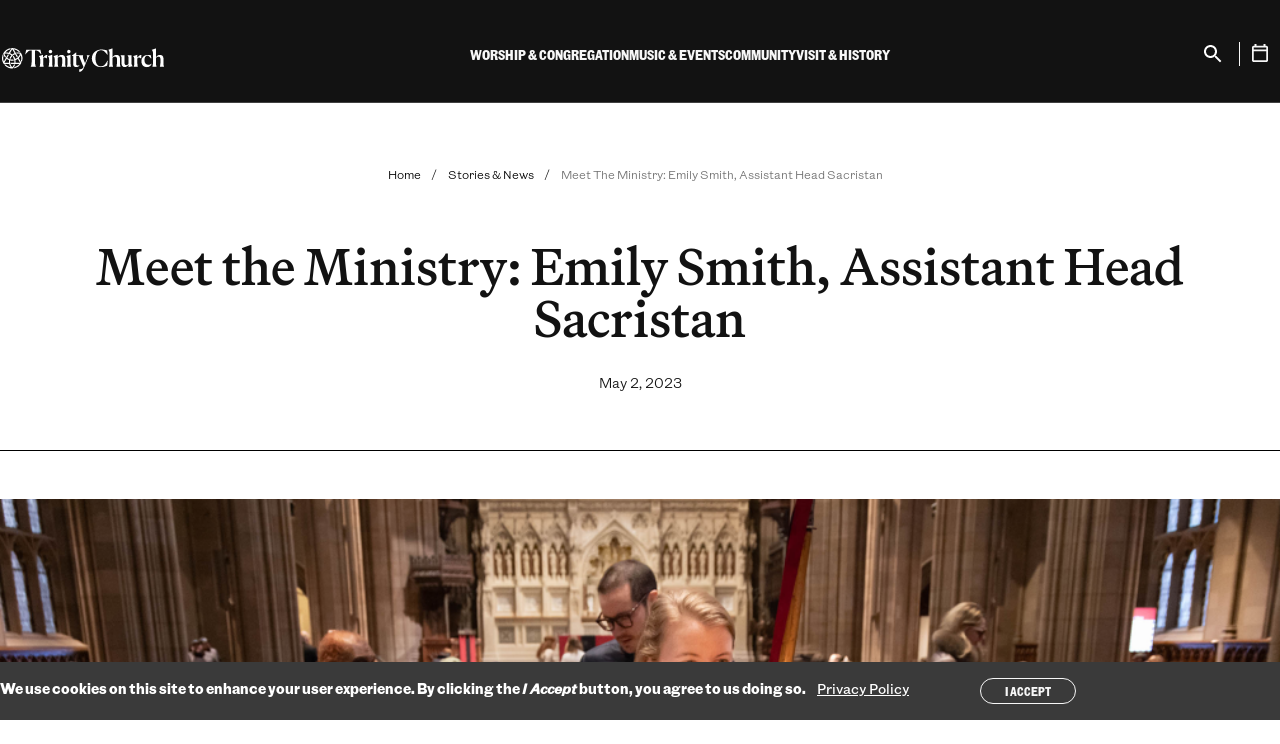

--- FILE ---
content_type: text/html; charset=UTF-8
request_url: https://trinitychurchnyc.org/stories-news/meet-ministry-emily-smith-assistant-head-sacristan
body_size: 17779
content:



<!DOCTYPE html>
<html lang="en" dir="ltr" prefix="og: https://ogp.me/ns#" class="no-js">
  <head>
    <meta charset="utf-8" />
<noscript><style>form.antibot * :not(.antibot-message) { display: none !important; }</style>
</noscript><meta name="description" content="Trinity’s sacristans play an essential role in every worship service. The newest member of the team is Emily Smith (she/her), who has served as Assistant Head Sacristan since autumn of 2022. Learn about how Emily and her colleagues work with parishioners, her journey from college chapel sacristan to Trinity sacristan, and what inspires her in her work." />
<link rel="canonical" href="https://trinitychurchnyc.org/stories-news/meet-ministry-emily-smith-assistant-head-sacristan" />
<link rel="icon" href="/themes/gesso/favicon.ico" />
<link rel="icon" sizes="16x16" href="/themes/gesso/favicon-16x16.png" />
<link rel="icon" sizes="32x32" href="/themes/gesso/favicon-32x32.png" />
<link rel="icon" sizes="192x192" href="/themes/gesso/favicon-192.png" />
<link rel="apple-touch-icon" sizes="152x152" href="/themes/gesso/favicon-152.png" />
<link rel="apple-touch-icon" sizes="180x180" href="/themes/gesso/favicon-180.png" />
<meta property="pn:topics" content="Featured" />
<meta property="pn:topics" content="Parish Life" />
<meta property="pn:page_type" content="Article" />
<meta property="og:site_name" content="Trinity Church" />
<meta property="og:type" content="article" />
<meta property="og:url" content="https://trinitychurchnyc.org/stories-news/meet-ministry-emily-smith-assistant-head-sacristan" />
<meta property="og:title" content="Meet the Ministry: Emily Smith, Assistant Head Sacristan" />
<meta property="og:description" content="Trinity’s sacristans play an essential role in every worship service. The newest member of the team is Emily Smith (she/her), who has served as Assistant Head Sacristan since autumn of 2022. Learn about how Emily and her colleagues work with parishioners, her journey from college chapel sacristan to Trinity sacristan, and what inspires her in her work." />
<meta property="og:image" content="https://trinitychurchnyc.org/sites/default/files/styles/large_scaled/public/2023-05/230502%20emily%20smith%20square%20tout_v2.png?itok=yDJQQwlw" />
<meta property="og:image" content="https://trinitychurchnyc.org/sites/default/files/styles/large_scaled/public/2023-05/230502_emily%20smith%20profile_article%20header%20v2.png?itok=L0mcRF6A" />
<meta property="og:image" content="https://trinitywallstreet.org/themes/gesso/images/default-image-2-680-680.png" />
<meta property="og:image:width" content="959" />
<meta property="og:image:height" content="540" />
<meta property="og:image:alt" content="Emily Smith lighting candles for two young parishioners on Palm Sunday, 2023" />
<meta name="twitter:card" content="summary_large_image" />
<meta name="twitter:description" content="Trinity’s sacristans play an essential role in every worship service. The newest member of the team is Emily Smith (she/her), who has served as Assistant Head Sacristan since autumn of 2022. Learn about how Emily and her colleagues work with parishioners, her journey from college chapel sacristan to Trinity sacristan, and what inspires her in her work." />
<meta name="twitter:title" content="Meet the Ministry: Emily Smith, Assistant Head Sacristan" />
<meta name="twitter:image:alt" content="Emily Smith lighting candles for two young parishioners on Palm Sunday, 2023" />
<meta name="twitter:image" content="https://trinitychurchnyc.org/sites/default/files/styles/large_scaled/public/2023-05/230502_emily%20smith%20profile_article%20header%20v2.png?itok=L0mcRF6A" />
<meta name="Generator" content="Drupal 10 (https://www.drupal.org)" />
<meta name="MobileOptimized" content="width" />
<meta name="HandheldFriendly" content="true" />
<meta name="viewport" content="width=device-width, initial-scale=1.0" />
<style>div#sliding-popup, div#sliding-popup .eu-cookie-withdraw-banner, .eu-cookie-withdraw-tab {background: #3A3A3A} div#sliding-popup.eu-cookie-withdraw-wrapper { background: transparent; } #sliding-popup h1, #sliding-popup h2, #sliding-popup h3, #sliding-popup p, #sliding-popup label, #sliding-popup div, .eu-cookie-compliance-more-button, .eu-cookie-compliance-secondary-button, .eu-cookie-withdraw-tab { color: #ffffff;} .eu-cookie-withdraw-tab { border-color: #ffffff;}</style>
<script type="application/ld+json">{
    "@context": "https://schema.org",
    "@graph": [
        {
            "@type": "Article",
            "@id": "https://trinitychurchnyc.org/stories-news/meet-ministry-emily-smith-assistant-head-sacristan",
            "url": "https://trinitychurchnyc.org/stories-news/meet-ministry-emily-smith-assistant-head-sacristan",
            "name": "Meet the Ministry: Emily Smith, Assistant Head Sacristan",
            "headline": "Meet the Ministry: Emily Smith, Assistant Head Sacristan",
            "description": "Trinity’s sacristans play an essential role in every worship service. The newest member of the team is Emily Smith (she/her), who has served as Assistant Head Sacristan since autumn of 2022. Learn about how Emily and her colleagues work with parishioners, her journey from college chapel sacristan to Trinity sacristan, and what inspires her in her work.",
            "image": {
                "@type": "ImageObject",
                "url": "https://trinitychurchnyc.org/sites/default/files/styles/large_scaled/public/2023-05/230502_emily%20smith%20profile_article%20header%20v2.png?itok=L0mcRF6A",
                "width": "959",
                "height": "540"
            },
            "datePublished": "2023-04-28T10:48:11-0400",
            "dateModified": "2023-05-18T11:25:36-0400",
            "publisher": {
                "@type": "Organization",
                "name": "Trinity Church",
                "url": "https://trinitychurchnyc.org/"
            },
            "mainEntityOfPage": "https://trinitychurchnyc.org/stories-news/meet-ministry-emily-smith-assistant-head-sacristan"
        },
        {
            "@type": "Organization",
            "@id": "https://trinitychurchnyc.org/",
            "foundingDate": "1697-05-06",
            "name": "Trinity Church",
            "description": "Trinity Church is a growing and inclusive Episcopal parish, guided by our core values: faith, integrity, inclusiveness, compassion, social justice, and stewardship.",
            "sameAs": [
                "https://facebook.com/TrinityWallSt",
                "https://twitter.com/TrinityWallSt",
                "https://instagram.com/trinitywallst",
                "https://www.linkedin.com/company/trinitywallstreet",
                "https://www.facebook.com/trinityretreatcenter/",
                "https://twitter.com/TrinityRetreatC",
                "https://youtube.com/user/trinitywallstreet",
                "https://en.wikipedia.org/wiki/Trinity_Church_(Manhattan)"
            ],
            "url": "https://trinitychurchnyc.org/",
            "logo": {
                "@type": "ImageObject",
                "url": "https://trinitychurchnyc.org/themes/gesso/logo.svg"
            },
            "image": {
                "@type": "ImageObject",
                "url": "https://trinitychurchnyc.org/themes/gesso/logo.svg"
            },
            "address": {
                "@type": "PostalAddress",
                "streetAddress": "75 Broadway",
                "addressLocality": "Manhattan",
                "addressRegion": "New York",
                "postalCode": "10006",
                "addressCountry": "US"
            }
        }
    ]
}</script>
<meta http-equiv="x-ua-compatible" content="ie=edge" />
<link rel="alternate" hreflang="en" href="https://trinitychurchnyc.org/stories-news/meet-ministry-emily-smith-assistant-head-sacristan" />
<script src="/sites/default/files/google_tag/trinity_church_wall_street/google_tag.script.js?t8w4q5" defer></script>
<script>window.a2a_config=window.a2a_config||{};a2a_config.callbacks=[];a2a_config.overlays=[];a2a_config.templates={};a2a_config.icon_color = "transparent,#121212";</script>

    <title>Meet the Ministry: Emily Smith, Assistant Head Sacristan | Trinity Church</title>
    <link rel="stylesheet" media="all" href="/sites/default/files/css/css_T4FM9D3bfHp8T1BlNzBAFKFwiD5cXiByUQGdUt_L0zg.css?delta=0&amp;language=en&amp;theme=gesso&amp;include=eJxtikEOwyAMBD-E4EloCQ6hcTCyQUp-3x5SNYeednY0yHkI2hVwg19V2nB44YwsyKThwX5sKimROppxEdkrfeboXNEWCv9kzLRi8nB0Dq5tD1lnB_v7ukJmEgpLArsORVH0zb7Zz_jZ-kxcbaPs7LJBR0gwegNlvUzI" />
<link rel="stylesheet" media="all" href="//cloud.typography.com/6116056/7610612/css/fonts.css" />
<link rel="stylesheet" media="all" href="/sites/default/files/css/css_m2TEEDDj6Oj172FRWmr5CrtMnUVtQ4s7bclJN8gjLac.css?delta=2&amp;language=en&amp;theme=gesso&amp;include=eJxtikEOwyAMBD-E4EloCQ6hcTCyQUp-3x5SNYeednY0yHkI2hVwg19V2nB44YwsyKThwX5sKimROppxEdkrfeboXNEWCv9kzLRi8nB0Dq5tD1lnB_v7ukJmEgpLArsORVH0zb7Zz_jZ-kxcbaPs7LJBR0gwegNlvUzI" />

    
  </head>
  <body class="path-node not-front node-page node-page--node-type-article" id="top">
    <div class="skiplinks">
  <a href="#main" class="skiplinks__link visually-hidden focusable">Skip to main content</a>
</div>
    <noscript><iframe src="https://www.googletagmanager.com/ns.html?id=GTM-T5CBCTL" height="0" width="0" style="display:none;visibility:hidden"></iframe></noscript>
      <div class="dialog-off-canvas-main-canvas" data-off-canvas-main-canvas>
    <div class="l-site-container">
  
  
<header class="l-header" role="banner" translate="no">
  <div class="l-header__inner">
    <div class="l-header__constrain">
      <div class="l-header__row">
        <div class="l-header__left">
          <div class="l-header__menu-button">
            
<button class="menu-button" aria-label="Open Menu" type="button" aria-controls="Mobile Menu">
  <span></span>
  <span></span>
  <span></span>
  <span></span>
</button>
          </div>
          
<a class="site-name" href="/" title="Home" rel="Home">
  <span class="c-site-name__text">Trinity Church Wall Street</span>
</a>
        </div>
        <div class="l-header__menus">
                    
<div class="search search--mobile">
  <div class="search__inner">
    <form class="search__form" action="/search" method="get">
      <label for="search-input" class="visually-hidden">Search</label>
      <input type="search" id="search-input" name="keywords" placeholder="Search" class="search__input" aria-label="Search" />
      <p class="search__help">Enter your “Keyword,” search term</p>
    </form>
  </div>
</div>          <div class="l-header__main-menu">




<ul  class="c-mega-menu">
              <li  class="c-mega-menu__item has-subnav c-menu__subnav">
              <button  class="c-mega-menu__link js-top-level has-subnav c-menu__subnav" aria-expanded="false" aria-controls="mega-menu-main-navigation-2024--1">
          <span>Worship &amp; Congregation</span>
        </button>
        <div class="c-mega-menu__section" id="mega-menu-main-navigation-2024--1" hidden>
          <button class="c-mobile-menu__back" autofocus>
            <span>Back</span>
          </button>
          <div class="c-mega-menu__section-inner">
            <div class="c-mega-menu__section-column">
              <span class="c-mega-menu__section-title">Worship &amp; Congregation</span>
                              <div class="c-mega-menu__description">

<div  class="field">
      Worship is at the heart of everything we do at Trinity. Through church services, educational programs for all ages, and the shared life of our congregation, we seek lives of deep meaning.  </div>
</div>
                                            <div class="c-mega-menu__callout-link">
                  

<div  class="field">
      <a href="/worship-congregation">Learn more</a>  </div>

                </div>
                          </div>
            <div class="c-mega-menu__section-center">
              <div class="c-mega-menu__subnav-wrapper">
                        <ul  class="c-mega-menu__subnav">
                
                                                                                      
      
      
      <li  class="c-mega-menu__item has-subnav is-expanded">
                  <a href="https://trinitychurchnyc.org/worship-congregation" class="c-mega-menu__link has-subnav is-expanded">Worship</a>
        
                          <ul  class="c-mega-menu__subnav">
                
                                          
      
      
      <li  class="c-mega-menu__item">
                  <a href="/worship-congregation/how-we-worship" class="c-mega-menu__link" data-drupal-link-system-path="node/8898">How We Worship</a>
        
              </li>
                
                                          
      
      
      <li  class="c-mega-menu__item">
                  <a href="/videos/worship" class="c-mega-menu__link" data-drupal-link-system-path="node/2007">Sermon Archive</a>
        
              </li>
                
                                          
      
      
      <li  class="c-mega-menu__item">
                  <a href="/worship-congregation/worship-services" title="List of Worship Services" class="c-mega-menu__link" data-drupal-link-system-path="node/85">Worship Services</a>
        
              </li>
        </ul>
  
              </li>
                
                                                                                      
      
      
      <li  class="c-mega-menu__item has-subnav is-expanded">
                  <a href="https://trinitychurchnyc.org/worship-congregation" class="c-mega-menu__link has-subnav is-expanded">Parish Life</a>
        
                          <ul  class="c-mega-menu__subnav">
                
                                          
      
      
      <li  class="c-mega-menu__item">
                  <a href="/worship-congregation/parish-life/sacraments" class="c-mega-menu__link" data-drupal-link-system-path="node/28">Sacraments</a>
        
              </li>
                
                                          
      
      
      <li  class="c-mega-menu__item">
                  <a href="/worship-congregation/parish-life/membership" class="c-mega-menu__link" data-drupal-link-system-path="node/79">Membership</a>
        
              </li>
                
                                          
      
      
      <li  class="c-mega-menu__item">
                  <a href="/worship-congregation/parish-life/prayer-requests" class="c-mega-menu__link" data-drupal-link-system-path="node/82">Prayer Requests</a>
        
              </li>
                
                                          
      
      
      <li  class="c-mega-menu__item">
                  <a href="/worship-congregation/parish-life/clergy" class="c-mega-menu__link" data-drupal-link-system-path="node/9023">Clergy</a>
        
              </li>
                
                                          
      
      
      <li  class="c-mega-menu__item">
                  <a href="/worship-congregation/parish-life/vestry-congregational-council" class="c-mega-menu__link" data-drupal-link-system-path="node/9025">Lay Leadership</a>
        
              </li>
                
                                          
      
      
      <li  class="c-mega-menu__item">
                  <a href="/worship-congregation/parish-life/sunday-staff" class="c-mega-menu__link" data-drupal-link-system-path="node/9024">Sunday Staff</a>
        
              </li>
        </ul>
  
              </li>
                
                                                                                      
      
      
      <li  class="c-mega-menu__item has-subnav is-expanded">
                  <a href="/worship-congregation/faith-education" class="c-mega-menu__link has-subnav is-expanded" data-drupal-link-system-path="node/6665">Faith Education</a>
        
                          <ul  class="c-mega-menu__subnav">
                
                                          
      
      
      <li  class="c-mega-menu__item">
                  <a href="/worship-congregation/faith-education/adults" class="c-mega-menu__link" data-drupal-link-system-path="node/8899">Classes</a>
        
              </li>
                
                                          
      
      
      <li  class="c-mega-menu__item">
                  <a href="/worship-congregation/parish-life/groups" class="c-mega-menu__link" data-drupal-link-system-path="node/1600">Groups</a>
        
              </li>
        </ul>
  
              </li>
        </ul>
  
              </div>
            </div>
            <div class="c-mega-menu__section-end">
              <div class="c-mega-menu__button">
                <button class="c-mega-menu__section-close button button--small button--close js-close" autofocus>
                  <span>Close Menu</span>
                </button>
              </div>
                              <div class="c-mega-menu__featured">
                  

<div  class="field">
      <div class="block block--condensed-content"><div class="c-mega-menu__description"><div><img alt src="/sites/default/files/2025-09/MyTrinity-Website-Icon-v2.png" style="height:35px; float:left"></div><p>&nbsp;&nbsp;&nbsp;<a href="https://mytrinity.trinitychurchnyc.org/OnlineReg/340" target="_blank">Join MyTrinity</a></p><div style="clear: both;">&nbsp;</div><div class="field"><figure class="captioned-image" itemprop="associatedMedia" itemscope itemtype="http://schema.org/ImageObject"><div class="embedded-image"><p><img loading="eager" srcset="/sites/default/files/styles/content_width_50/public/2025-05/2024_0630_Pride_MARCH_JW-1348sq.jpg?itok=agjc5UWX 320w, /sites/default/files/styles/content_width_100/public/2025-05/2024_0630_Pride_MARCH_JW-1348sq.jpg?itok=zbd9xiFO 640w, /sites/default/files/styles/content_width_400/public/2025-05/2024_0630_Pride_MARCH_JW-1348sq.jpg?itok=NaGfcnBY 1080w" sizes="(min-width: 640px) 40rem, 100vw" width="640" height="640" src="/sites/default/files/styles/content_width_100/public/2025-05/2024_0630_Pride_MARCH_JW-1348sq.jpg?itok=zbd9xiFO" alt="Pride March"></div></figure><p>All are welcome at Trinity Church. Everyone, regardless of membership status, is invited to participate fully in our worship services, programs, and community life.</div></div><p>&nbsp;</p><p><a href="worship-congregation/parish-life/membership">Become a member</a></p></div>  </div>

                </div>
                          </div>
          </div>
          
        </div>
          </li>
              <li  class="c-mega-menu__item has-subnav c-menu__subnav">
              <button  class="c-mega-menu__link js-top-level has-subnav c-menu__subnav" aria-expanded="false" aria-controls="mega-menu-main-navigation-2024--2">
          <span>Music &amp; Events</span>
        </button>
        <div class="c-mega-menu__section" id="mega-menu-main-navigation-2024--2" hidden>
          <button class="c-mobile-menu__back" autofocus>
            <span>Back</span>
          </button>
          <div class="c-mega-menu__section-inner">
            <div class="c-mega-menu__section-column">
              <span class="c-mega-menu__section-title">Music &amp; Events</span>
                              <div class="c-mega-menu__description">

<div  class="field">
      Through revelatory music and groundbreaking conversations with authors and thinkers, Trinity’s free programming brings our audiences new ways of seeing, and being in, the world.  </div>
</div>
                                            <div class="c-mega-menu__callout-link">
                  

<div  class="field">
      <a href="/music-events">Learn more</a>  </div>

                </div>
                          </div>
            <div class="c-mega-menu__section-center">
              <div class="c-mega-menu__subnav-wrapper">
                        <ul  class="c-mega-menu__subnav">
                
                                                                                      
      
      
      <li  class="c-mega-menu__item has-subnav is-expanded">
                  <a href="/events-search" class="c-mega-menu__link has-subnav is-expanded" data-drupal-link-system-path="node/9019">What&#039;s on</a>
        
                          <ul  class="c-mega-menu__subnav">
                
                                          
      
      
      <li  class="c-mega-menu__item">
                  <a href="/music-events/whats-on/season" class="c-mega-menu__link" data-drupal-link-system-path="node/6883">Concerts</a>
        
              </li>
                
                                          
      
      
      <li  class="c-mega-menu__item">
                  <a href="/music-events/whats-on/trinity-talks" class="c-mega-menu__link" data-drupal-link-system-path="node/7425">Trinity Talks</a>
        
              </li>
                
                                          
      
      
      <li  class="c-mega-menu__item">
                  <a href="/videos-search?f%5B0%5D=topics%3A22" class="c-mega-menu__link" data-drupal-link-query="{&quot;f&quot;:[&quot;topics:22&quot;]}" data-drupal-link-system-path="node/9257">Archive</a>
        
              </li>
        </ul>
  
              </li>
                
                                                                                      
      
      
      <li  class="c-mega-menu__item has-subnav is-expanded">
                  <a href="/music-events/whats-on/ensembles" class="c-mega-menu__link has-subnav is-expanded" data-drupal-link-system-path="node/9029">Ensembles</a>
        
                          <ul  class="c-mega-menu__subnav">
                
                                          
      
      
      <li  class="c-mega-menu__item">
                  <a href="/music-events/ensembles/trinity-choir" class="c-mega-menu__link" data-drupal-link-system-path="node/49">Trinity Choir</a>
        
              </li>
                
                                          
      
      
      <li  class="c-mega-menu__item">
                  <a href="/music-events/ensembles/trinity-baroque-orchestra" class="c-mega-menu__link" data-drupal-link-system-path="node/51">Trinity Baroque Orchestra</a>
        
              </li>
                
                                          
      
      
      <li  class="c-mega-menu__item">
                  <a href="/music-events/ensembles/novus-ny" class="c-mega-menu__link" data-drupal-link-system-path="node/50">NOVUS NY</a>
        
              </li>
                
                                          
      
      
      <li  class="c-mega-menu__item">
                  <a href="/music-events/ensembles/downtown-voices" class="c-mega-menu__link" data-drupal-link-system-path="node/52">Downtown Voices</a>
        
              </li>
                
                                          
      
      
      <li  class="c-mega-menu__item">
                  <a href="/music-events/ensembles/trinity-youth-chorus" class="c-mega-menu__link" data-drupal-link-system-path="node/56">Trinity Youth Chorus</a>
        
              </li>
                
                                          
      
      
      <li  class="c-mega-menu__item">
                  <a href="/music-events/ensembles/st-pauls-chapel-choir" class="c-mega-menu__link" data-drupal-link-system-path="node/53">St. Paul&#039;s Chapel Choir</a>
        
              </li>
        </ul>
  
              </li>
                
                                                                                      
      
      
      <li  class="c-mega-menu__item has-subnav is-expanded">
                  <a href="/music-events/music-education" class="c-mega-menu__link has-subnav is-expanded" data-drupal-link-system-path="node/55">Music Education</a>
        
                          <ul  class="c-mega-menu__subnav">
                
                                          
      
      
      <li  class="c-mega-menu__item">
                  <a href="/music-events/music-education/auditions" class="c-mega-menu__link" data-drupal-link-system-path="node/9020">Auditions</a>
        
              </li>
                
                                          
      
      
      <li  class="c-mega-menu__item">
                  <a href="/music-events/music-education/choral-scholars" class="c-mega-menu__link" data-drupal-link-system-path="node/7948">Learn Music</a>
        
              </li>
                
                                          
      
      
      <li  class="c-mega-menu__item">
                  <a href="/music-events/music-education/outreach" class="c-mega-menu__link" data-drupal-link-system-path="node/57">Music Outreach</a>
        
              </li>
        </ul>
  
              </li>
        </ul>
  
              </div>
            </div>
            <div class="c-mega-menu__section-end">
              <div class="c-mega-menu__button">
                <button class="c-mega-menu__section-close button button--small button--close js-close" autofocus>
                  <span>Close Menu</span>
                </button>
              </div>
                              <div class="c-mega-menu__featured">
                  

<div  class="field">
      <div class="block block--condensed-content"><div class="c-mega-menu__description"><div><img alt src="/sites/default/files/2025-09/MyTrinity-Website-Icon-v2.png" style="height:35px; float:left"></div><p>&nbsp;&nbsp;&nbsp;<a href="https://mytrinity.trinitychurchnyc.org/OnlineReg/340" target="_blank">Join MyTrinity</a></p><div style="clear: both;">&nbsp;</div><div class="field"><p><strong><a href="https://trinitychurchnyc.org/music-events/whats-on/pipes-season" rel="noopener" target="_blank">PIPES: A Season of Celebration</a></strong></p><figure class="captioned-image" itemprop="associatedMedia" itemscope itemtype="http://schema.org/ImageObject"><div class="embedded-image"><p><img loading="eager" srcset="/sites/default/files/styles/content_width_50/public/2025-06/Fall-2025-Pipes-1000x1000.png?itok=lrakrcEY 320w, /sites/default/files/styles/content_width_100/public/2025-06/Fall-2025-Pipes-1000x1000.png?itok=aNsqmbxM 640w, /sites/default/files/styles/content_width_400/public/2025-06/Fall-2025-Pipes-1000x1000.png?itok=LS8WpO7Q 1000w" sizes="(min-width: 640px) 40rem, 100vw" width="640" height="640" src="/sites/default/files/styles/content_width_100/public/2025-06/Fall-2025-Pipes-1000x1000.png?itok=aNsqmbxM" alt="Organ Festival"></div></figure><p><strong><a href="https://trinitychurchnyc.org/videos/trinity-youth-chorus-celebrates-20-years" rel="noopener" target="_blank">Trinity Youth Chorus Celebrates 20 Years</a></strong></p><figure class="captioned-image" itemprop="associatedMedia" itemscope itemtype="http://schema.org/ImageObject"><div class="embedded-image"><p><img loading="eager" srcset="/sites/default/files/styles/content_width_50/public/2025-05/2025%20TYC%2020th%20Anniversary%20TN%201920x1080%203.png?itok=3lOD7VbN 320w, /sites/default/files/styles/content_width_100/public/2025-05/2025%20TYC%2020th%20Anniversary%20TN%201920x1080%203.png?itok=iZq85r5P 640w, /sites/default/files/styles/content_width_200/public/2025-05/2025%20TYC%2020th%20Anniversary%20TN%201920x1080%203.png?itok=PbBoZ-Ap 1280w, /sites/default/files/styles/content_width_400/public/2025-05/2025%20TYC%2020th%20Anniversary%20TN%201920x1080%203.png?itok=oFQz_4nj 1920w" sizes="(min-width: 640px) 40rem, 100vw" width="640" height="360" src="/sites/default/files/styles/content_width_100/public/2025-05/2025%20TYC%2020th%20Anniversary%20TN%201920x1080%203.png?itok=iZq85r5P" alt="TYC 20th Anniversary"></div></figure></div></div></div>  </div>

                </div>
                          </div>
          </div>
          
        </div>
          </li>
              <li  class="c-mega-menu__item has-subnav c-menu__subnav">
              <button  class="c-mega-menu__link js-top-level has-subnav c-menu__subnav" aria-expanded="false" aria-controls="mega-menu-main-navigation-2024--3">
          <span>Community</span>
        </button>
        <div class="c-mega-menu__section" id="mega-menu-main-navigation-2024--3" hidden>
          <button class="c-mobile-menu__back" autofocus>
            <span>Back</span>
          </button>
          <div class="c-mega-menu__section-inner">
            <div class="c-mega-menu__section-column">
              <span class="c-mega-menu__section-title">Community</span>
                              <div class="c-mega-menu__description">

<div  class="field">
      As Christians we face the injustices of the world head-on and respond with love in action. At Trinity, we work to meet the needs right in front of us, here in our Lower Manhattan neighborhood.  </div>
</div>
                                            <div class="c-mega-menu__callout-link">
                  

<div  class="field">
      <a href="/community">Learn more</a>  </div>

                </div>
                          </div>
            <div class="c-mega-menu__section-center">
              <div class="c-mega-menu__subnav-wrapper">
                        <ul  class="c-mega-menu__subnav">
                
                                                                                      
      
      
      <li  class="c-mega-menu__item has-subnav is-expanded">
                  <a href="/community/how-we-work/priorities" class="c-mega-menu__link has-subnav is-expanded" data-drupal-link-system-path="node/3077">How We Work</a>
        
                          <ul  class="c-mega-menu__subnav">
                
                                          
      
      
      <li  class="c-mega-menu__item">
                  <a href="/community/how-we-work/volunteer" class="c-mega-menu__link" data-drupal-link-system-path="node/90">How You Can Help</a>
        
              </li>
                
                                          
      
      
      <li  class="c-mega-menu__item">
                  <a href="/community/how-we-work/staff" class="c-mega-menu__link" data-drupal-link-system-path="node/9021">Community Staff</a>
        
              </li>
                
                                          
      
      
      <li  class="c-mega-menu__item">
                  <a href="/press-room" class="c-mega-menu__link" data-drupal-link-system-path="node/1611">In the News</a>
        
              </li>
        </ul>
  
              </li>
                
                                                                                      
      
      
      <li  class="c-mega-menu__item has-subnav is-expanded">
                  <a href="https://trinitychurchnyc.org/community" class="c-mega-menu__link has-subnav is-expanded">How to Get Help</a>
        
                          <ul  class="c-mega-menu__subnav">
                
                                          
      
      
      <li  class="c-mega-menu__item">
                  <a href="/community/how-to-get-help/food-assistance" class="c-mega-menu__link" data-drupal-link-system-path="node/94">Food Assistance</a>
        
              </li>
                
                                          
      
      
      <li  class="c-mega-menu__item">
                  <a href="/worship-congregation/faith-education/trinity-youth" class="c-mega-menu__link" data-drupal-link-system-path="node/5858">Afterschool/Trinity Youth</a>
        
              </li>
                
                                          
      
      
      <li  class="c-mega-menu__item">
                  <a href="/community/how-to-get-help/housing-homelessness" class="c-mega-menu__link" data-drupal-link-system-path="node/95">Legal &amp; Housing Resources</a>
        
              </li>
                
                                          
      
      
      <li  class="c-mega-menu__item">
                  <a href="/community/how-to-get-help/women-infants-children" class="c-mega-menu__link" data-drupal-link-system-path="node/8906">Women &amp; Children</a>
        
              </li>
                
                                          
      
      
      <li  class="c-mega-menu__item">
                  <a href="/community/how-to-get-help/mental-health-resource" class="c-mega-menu__link" data-drupal-link-system-path="node/8907">Mental Health</a>
        
              </li>
                
                                          
      
      
      <li  class="c-mega-menu__item">
                  <a href="/community/how-to-get-help/asylum-seekers" class="c-mega-menu__link" data-drupal-link-system-path="node/8908">Asylum Seekers</a>
        
              </li>
        </ul>
  
              </li>
                
                                                                                      
      
      
      <li  class="c-mega-menu__item has-subnav is-expanded">
                  <a href="https://trinitychurchnyc.org/community" class="c-mega-menu__link has-subnav is-expanded">How We Partner</a>
        
                          <ul  class="c-mega-menu__subnav">
                
                                          
      
      
      <li  class="c-mega-menu__item">
                  <a href="/community/how-we-partner/neighborhood-council" class="c-mega-menu__link" data-drupal-link-system-path="node/3815">Neighborhood Council</a>
        
              </li>
                
                                          
      
      
      <li  class="c-mega-menu__item">
                  <a href="/community/how-we-partner/leadership-development" class="c-mega-menu__link" data-drupal-link-system-path="node/102">Leadership Development</a>
        
              </li>
                
                                          
      
      
      <li  class="c-mega-menu__item">
                  <a href="/community/how-we-partner/mission-real-estate-development" class="c-mega-menu__link" data-drupal-link-system-path="node/101">Mission Real Estate Development</a>
        
              </li>
                
                                          
      
      
      <li  class="c-mega-menu__item">
                  <a href="/community/how-we-partner/convenings" class="c-mega-menu__link" data-drupal-link-system-path="node/8910">Convenings</a>
        
              </li>
                
                                          
      
      
      <li  class="c-mega-menu__item">
                  <a href="https://www.smhnyc.org/" class="c-mega-menu__link">St. Margaret&#039;s House</a>
        
              </li>
                
                                          
      
      
      <li  class="c-mega-menu__item">
                  <a href="https://cdsp.edu/" class="c-mega-menu__link">CDSP</a>
        
              </li>
                
                                          
      
      
      <li  class="c-mega-menu__item">
                  <a href="/community/how-we-partner/racial-justice" title="Advocacy against injustice, racism, and inequality" class="c-mega-menu__link" data-drupal-link-system-path="node/96">Racial Justice</a>
        
              </li>
        </ul>
  
              </li>
                
                                                                                      
      
      
      <li  class="c-mega-menu__item has-subnav is-expanded">
                  <a href="https://trinitychurchnyc.org/community" class="c-mega-menu__link has-subnav is-expanded">How We Give</a>
        
                          <ul  class="c-mega-menu__subnav">
                
                                          
      
      
      <li  class="c-mega-menu__item">
                  <a href="/community/how-we-give/grants" class="c-mega-menu__link" data-drupal-link-system-path="node/9053">Grants</a>
        
              </li>
                
                                          
      
      
      <li  class="c-mega-menu__item">
                  <a href="/community/how-we-give/recent-grants" class="c-mega-menu__link" data-drupal-link-system-path="node/7698">Grantees</a>
        
              </li>
        </ul>
  
              </li>
        </ul>
  
              </div>
            </div>
            <div class="c-mega-menu__section-end">
              <div class="c-mega-menu__button">
                <button class="c-mega-menu__section-close button button--small button--close js-close" autofocus>
                  <span>Close Menu</span>
                </button>
              </div>
                              <div class="c-mega-menu__featured">
                  

<div  class="field">
      <div class="block block--condensed-content"><div class="c-mega-menu__description"><div><img alt src="/sites/default/files/2025-09/MyTrinity-Website-Icon-v2.png" style="height:35px; float:left"></div><p>&nbsp;&nbsp;&nbsp;<a href="https://mytrinity.trinitychurchnyc.org/OnlineReg/340" target="_blank">Join MyTrinity</a></p><div style="clear: both;"><figure class="captioned-image" itemprop="associatedMedia" itemscope itemtype="http://schema.org/ImageObject"><div class="embedded-image"><p><img loading="eager" srcset="/sites/default/files/styles/content_width_50/public/2025-09/250912%20Episcopal%20Relief%20and%20Development_Brazil_1000x1000.png?itok=CP8_xwq7 320w, /sites/default/files/styles/content_width_100/public/2025-09/250912%20Episcopal%20Relief%20and%20Development_Brazil_1000x1000.png?itok=gWB90GAq 640w, /sites/default/files/styles/content_width_400/public/2025-09/250912%20Episcopal%20Relief%20and%20Development_Brazil_1000x1000.png?itok=UwOSc7_- 1000w" sizes="(min-width: 640px) 40rem, 100vw" width="640" height="640" src="/sites/default/files/styles/content_width_100/public/2025-09/250912%20Episcopal%20Relief%20and%20Development_Brazil_1000x1000.png?itok=gWB90GAq" alt="Episcopal Relief and Development"></div></figure></div><div class="field"><a href="https://trinitychurchnyc.org/stories-news/local-solutions-lasting-change" rel="noopener" target="_blank"><strong>Local Solutions, Lasting Change</strong></a><br>
Halfway through their five-year, $5 million partnership with Trinity, Episcopal Relief &amp; Development is channeling God’s love into service to transform lives and empower communities across the globe.</div><div class="field"><figure class="captioned-image" itemprop="associatedMedia" itemscope itemtype="http://schema.org/ImageObject"><div class="embedded-image"><p><img loading="eager" srcset="/sites/default/files/styles/content_width_50/public/2025-08/1_3fe3maiw.jpg?itok=wO4mw_e9 320w, /sites/default/files/styles/content_width_100/public/2025-08/1_3fe3maiw.jpg?itok=WEypBcEk 640w, /sites/default/files/styles/content_width_200/public/2025-08/1_3fe3maiw.jpg?itok=psmR3gfv 1280w, /sites/default/files/styles/content_width_400/public/2025-08/1_3fe3maiw.jpg?itok=uw65Ogsv 1920w" sizes="(min-width: 640px) 40rem, 100vw" width="640" height="360" src="/sites/default/files/styles/content_width_100/public/2025-08/1_3fe3maiw.jpg?itok=WEypBcEk" alt="Gift of Place video"></div></figure></div><div class="field"><strong style="font-size: 0.8rem;"><a href="https://trinitychurchnyc.org/videos/gift-place-developing-mission-aligned-projects-church-property" rel="noopener" target="_blank">Gift of Place: Developing Mission-Aligned Projects on Church Property</a></strong></div><div class="field">Trinity Church’s Mission Real Estate Development initiative helps faith-based organizations understand the potential of property to meet critical community needs as well as create financial sustainability.&nbsp;</div><div class="field"><p>&nbsp;</p></div></div></div>  </div>

                </div>
                          </div>
          </div>
          
        </div>
          </li>
              <li  class="c-mega-menu__item has-subnav c-menu__subnav">
              <button  class="c-mega-menu__link js-top-level has-subnav c-menu__subnav" aria-expanded="false" aria-controls="mega-menu-main-navigation-2024--4">
          <span>Visit &amp; History</span>
        </button>
        <div class="c-mega-menu__section" id="mega-menu-main-navigation-2024--4" hidden>
          <button class="c-mobile-menu__back" autofocus>
            <span>Back</span>
          </button>
          <div class="c-mega-menu__section-inner">
            <div class="c-mega-menu__section-column">
              <span class="c-mega-menu__section-title">Visit &amp; History</span>
                              <div class="c-mega-menu__description">

<div  class="field">
      In 1697, Trinity Church was established at the heart of a burgeoning city — and nation. More than three centuries later, we’re still serving our parish. Visit us to explore our past and present.  </div>
</div>
                                            <div class="c-mega-menu__callout-link">
                  

<div  class="field">
      <a href="/visit-history">Learn more</a>  </div>

                </div>
                          </div>
            <div class="c-mega-menu__section-center">
              <div class="c-mega-menu__subnav-wrapper">
                        <ul  class="c-mega-menu__subnav">
                
                                                                                      
      
      
      <li  class="c-mega-menu__item has-subnav is-expanded">
                  <a href="https://trinitychurchnyc.org/visit-history" class="c-mega-menu__link has-subnav is-expanded">The Places</a>
        
                          <ul  class="c-mega-menu__subnav">
                
                                          
      
      
      <li  class="c-mega-menu__item">
                  <a href="/visit-history/places/trinity-church" class="c-mega-menu__link" data-drupal-link-system-path="node/15">Trinity Church</a>
        
              </li>
                
                                          
      
      
      <li  class="c-mega-menu__item">
                  <a href="/visit-history/places/st-pauls-chapel" class="c-mega-menu__link" data-drupal-link-system-path="node/19">St. Paul&#039;s Chapel</a>
        
              </li>
                
                                          
      
      
      <li  class="c-mega-menu__item">
                  <a href="/visit-history/places/trinity-commons" class="c-mega-menu__link" data-drupal-link-system-path="node/22">Trinity Commons</a>
        
              </li>
                
                                          
      
      
      <li  class="c-mega-menu__item">
                  <a href="/trinity-retreat-center" class="c-mega-menu__link" data-drupal-link-system-path="node/26">The Retreat Center</a>
        
              </li>
                
                                          
      
      
      <li  class="c-mega-menu__item">
                  <a href="/cemetery-mausoleum" class="c-mega-menu__link" data-drupal-link-system-path="node/41">Uptown Cemetery </a>
        
              </li>
        </ul>
  
              </li>
                
                                                                                      
      
      
      <li  class="c-mega-menu__item has-subnav is-expanded">
                  <a href="https://trinitychurchnyc.org/visit-history" class="c-mega-menu__link has-subnav is-expanded">The People</a>
        
                          <ul  class="c-mega-menu__subnav">
                
                                          
      
      
      <li  class="c-mega-menu__item">
                  <a href="/visit-history/people/rectors" class="c-mega-menu__link" data-drupal-link-system-path="node/9008">Rectors</a>
        
              </li>
                
                                          
      
      
      <li  class="c-mega-menu__item">
                  <a href="/visit-history/places/churchyards-registers" class="c-mega-menu__link" data-drupal-link-system-path="node/66">Cemetery &amp; Churchyards</a>
        
              </li>
                
                                          
      
      
      <li  class="c-mega-menu__item">
                  <a href="/visit-history/people/famous-parishioners" class="c-mega-menu__link" data-drupal-link-system-path="node/8902">Famous Parishioners</a>
        
              </li>
        </ul>
  
              </li>
                
                                                                                      
      
      
      <li  class="c-mega-menu__item has-subnav is-expanded">
                  <a href="https://trinitychurchnyc.org/visit-history" class="c-mega-menu__link has-subnav is-expanded">Historic Highlights</a>
        
                          <ul  class="c-mega-menu__subnav">
                
                                          
      
      
      <li  class="c-mega-menu__item">
                  <a href="/visit-history/historical-highlights/911" class="c-mega-menu__link" data-drupal-link-system-path="node/3149">9/11</a>
        
              </li>
                
                                          
      
      
      <li  class="c-mega-menu__item">
                  <a href="/visit-history/historical-highlights/alexander-hamilton" class="c-mega-menu__link" data-drupal-link-system-path="node/16">Alexander Hamilton</a>
        
              </li>
                
                                          
      
      
      <li  class="c-mega-menu__item">
                  <a href="/music-events/handels-messiah" class="c-mega-menu__link" data-drupal-link-system-path="node/45">Handel&#039;s Messiah</a>
        
              </li>
                
                                          
      
      
      <li  class="c-mega-menu__item">
                  <a href="/music/pipe-organs" class="c-mega-menu__link" data-drupal-link-system-path="node/4965">Trinity&#039;s Pipe Organs</a>
        
              </li>
                
                                          
      
      
      <li  class="c-mega-menu__item">
                  <a href="/visit-history/historical-highlights/jazz-icons" class="c-mega-menu__link" data-drupal-link-system-path="node/6357">Jazz Icons</a>
        
              </li>
                
                                          
      
      
      <li  class="c-mega-menu__item">
                  <a href="https://trinitychurchnyc.org/visit/history-archives" class="c-mega-menu__link">Trinity Archives</a>
        
              </li>
        </ul>
  
              </li>
        </ul>
  
              </div>
            </div>
            <div class="c-mega-menu__section-end">
              <div class="c-mega-menu__button">
                <button class="c-mega-menu__section-close button button--small button--close js-close" autofocus>
                  <span>Close Menu</span>
                </button>
              </div>
                              <div class="c-mega-menu__featured">
                  

<div  class="field">
      <div class="block block--condensed-content"><div class="c-mega-menu__description"><div><img alt src="/sites/default/files/2025-09/MyTrinity-Website-Icon-v2.png" style="height:35px; float:left"></div><p>&nbsp;&nbsp;&nbsp;<a href="https://mytrinity.trinitychurchnyc.org/OnlineReg/340" target="_blank">Join MyTrinity</a></p><div style="clear: both;">&nbsp;</div><div class="field"><a href="https://trinitychurchnyc.org/stories-news/top-ten-things-know-about-trinity-church-nyc" rel="noopener" target="_blank"></p><figure class="captioned-image" itemprop="associatedMedia" itemscope itemtype="http://schema.org/ImageObject"><div class="embedded-image"><p><img loading="eager" srcset="/sites/default/files/styles/content_width_50/public/2025-02/2022_1011_Trinity_Churchyard_MS_7419-1000x1000.jpg?itok=5wZzybVj 320w, /sites/default/files/styles/content_width_100/public/2025-02/2022_1011_Trinity_Churchyard_MS_7419-1000x1000.jpg?itok=hAWGkE0c 640w, /sites/default/files/styles/content_width_400/public/2025-02/2022_1011_Trinity_Churchyard_MS_7419-1000x1000.jpg?itok=tjuZo-gV 1000w" sizes="(min-width: 640px) 40rem, 100vw" width="640" height="639" src="/sites/default/files/styles/content_width_100/public/2025-02/2022_1011_Trinity_Churchyard_MS_7419-1000x1000.jpg?itok=hAWGkE0c" alt="Trinity Church's steeple, seen through leaves and branches of trees in the Churchyard."></div></figure><p></a></p><p><strong><a data-extlink href="https://trinitychurchnyc.org/stories-news/top-ten-things-know-about-trinity-church-nyc" rel="noopener noreferrer" tabindex="0" target="_blank" title="(opens in a new window)">10 Fast Facts About Trinity Church</a></strong></p><p>After 328 years, Trinity has some stories to tell. Marissa Maggs, director of Trinity’s Archives, walks us through 10 of them.</p></div></div></div>  </div>

                </div>
                          </div>
          </div>
          
        </div>
          </li>
  </ul>
</div>
    
        </div>
        <div class="l-header__right">
          <button class="l-header__search-button" aria-controls="global-search">
            <span class="l-header__search-icon">Toggle Search</span>
            
<svg class="icon   l-header__close-icon"><use xlink:href="/themes/gesso/images/sprite.artifact.svg#close"></use></svg>          </button>
          <a href="/events-search" class="l-header__events-link">
            <span class="visually-hidden">See All Events</span>
            
<svg class="icon"><use xlink:href="/themes/gesso/images/sprite.artifact.svg#calendar-new"></use></svg>          </a>
            
            <div class="l-header__live">
              





  <div class="block block--provider-tcws-dcr block--id-dcr-block" id="block-livenowdynamiccontentblock">

  
  
    

  
      <div
  class="dcr-enabled dcr-fulfill"
  id=YmxvY2s6ZXZlbnRzX2xpdmVfbm93X2Jsb2Nr
  data-endpoint=/dcr/retrieve
  ></div>

  
  
  
  </div>

            </div>
                            </div>
      </div>
    </div>
  </div>
  <div class="l-header__search" id="global-search" aria-hidden="true" inert>
    
<div class="search">
  <div class="search__inner">
    <form class="search__form" action="/search" method="get">
      <label for="search-input" class="visually-hidden">Search</label>
      <input type="search" id="search-input" name="keywords" placeholder="Search" class="search__input" aria-label="Search" />
      <p class="search__help">Enter your “Keyword,” search term</p>
    </form>
  </div>
</div>  </div>
</header>


  


  

  

  <main id="main" class="main" role="main" tabindex="-1">
    
<div class="l-content">
        





  <div class="block block--provider-block-content block--id-block-contentf5bec5b7-998f-4762-b3e4-764d7cacf986" id="block-gesso-linkedinembedcode">

  
  
    

  
      

<div  class="field">
      <!-- Start of LinkedIn Code --><script type="text/javascript">
_linkedin_partner_id = "6856324";
window._linkedin_data_partner_ids = window._linkedin_data_partner_ids || [];
window._linkedin_data_partner_ids.push(_linkedin_partner_id);
</script><script type="text/javascript">
(function(l) {
if (!l){window.lintrk = function(a,b){window.lintrk.q.push([a,b])};
window.lintrk.q=[]}
var s = document.getElementsByTagName("script")[0];
var b = document.createElement("script");
b.type = "text/javascript";b.async = true;
b.src = "https://snap.licdn.com/li.lms-analytics/insight.min.js";
s.parentNode.insertBefore(b, s);})(window.lintrk);
</script><noscript><img height="1" width="1" style="display:none;" alt="" src="https://px.ads.linkedin.com/collect/?pid=6856324&fmt=gif" /></noscript><!-- End of LinkedIn Code -->  </div>

  
  
  
  </div>
<div data-drupal-messages-fallback class="hidden"></div>






  
  
    

  
      <article>
  
  





  <div class="block block--provider-ctools block--id-entity-viewnode">

  
  
    

  
      



<div class="hero-basic hero-basic--article">
  <div class="hero-basic__inner">
    <div class="hero-basic__content">
      <div class="hero-basic__content-wrapper">
                  <div class="hero-basic__breadcrumbs">



<div class="l-breadcrumb block block--provider-system block--id-system-breadcrumb-block" >
          
    
  

<nav aria-labelledby="breadcrumb-label" class="breadcrumb" role="navigation">
  <h2 class="breadcrumb__title visually-hidden" id="breadcrumb-label">Breadcrumb</h2>
  <ol class="breadcrumb__list">
          <li class="breadcrumb__item">
                  <a class="breadcrumb__link" href="/">Home</a>
              </li>
          <li class="breadcrumb__item">
                  <a class="breadcrumb__link" href="/stories-news">Stories &amp; News</a>
              </li>
          <li class="breadcrumb__item">
                  <span aria-current="page">
            Meet The Ministry: Emily Smith, Assistant Head Sacristan
          </span>
              </li>
      </ol>
</nav>

      </div>
</div>
                <h1 class="hero-basic__title"><span>Meet the Ministry: Emily Smith, Assistant Head Sacristan</span>
</h1>
                          <div class="hero-basic__info">
            <div class="hero-basic__date">

<div  class="field">
      May 2, 2023  </div>
</div>                      </div>
              </div>
    </div>
          <div class="hero-basic__media">  <figure class="hero__media">
    

      <img loading="eager" srcset="/sites/default/files/styles/content_hero_50/public/2023-05/230502_emily%20smith%20profile_article%20header%20v2.png?itok=Ij23VKPP 350w, /sites/default/files/styles/content_hero_75/public/2023-05/230502_emily%20smith%20profile_article%20header%20v2.png?itok=OzUuzgqi 768w, /sites/default/files/styles/content_hero/public/2023-05/230502_emily%20smith%20profile_article%20header%20v2.png?itok=w4s2HFnK 1008w, /sites/default/files/styles/content_hero_150/public/2023-05/230502_emily%20smith%20profile_article%20header%20v2.png?itok=SAXk1C02 1536w, /sites/default/files/styles/content_hero_200/public/2023-05/230502_emily%20smith%20profile_article%20header%20v2.png?itok=GEYRAn3M 2016w" sizes="(min-width: 1024px) 63rem, 100vw" width="1008" height="568" src="/sites/default/files/styles/content_hero/public/2023-05/230502_emily%20smith%20profile_article%20header%20v2.png?itok=w4s2HFnK" alt="Emily Smith lighting candles for two young parishioners on Palm Sunday, 2023" />  
  </figure>
</div>
      </div>
</div>
  
  
  
  </div>








  
  
    

  
      

  
  
  







  
  
    

  
      

      <section class="l-section  l-section--white l-section--large l-section--stackable"><div class="l-constrain l-constrain--xs"><div class="l-section__inner"><div class="l-section__content"><div class="article"><p><em>Our community at Trinity includes our vibrant parish of more than 1,600 members — and more than 200 employees working to support our worship services, programming, and ministry around New York City and the world.</em></p><p><em>In this series, we’re introducing you to some of the faces you may see on Sundays and at services and programs throughout the week, whether they’re at the pulpit or the altar or behind the scenes. You’ll get to know what their day to day looks like, what brought them to Trinity, and how to get in touch — and get involved — with the work they’re doing inside and outside of the church.</em></p><p>Trinity’s sacristans <a href="https://trinitywallstreet.org/stories-news/meet-ministry-daniel-frank-sacristan" rel=" noopener" target="_blank">play an essential role in every worship service</a>. The newest member of the team is <strong>Emily Smith</strong> (she/her), who has served as Assistant Head Sacristan since autumn of 2022. In this issue, learn about how Emily and her colleagues work with parishioners, her journey from college chapel sacristan to Trinity sacristan, and what inspires her in her work.</p><h3><strong>Hi, Emily! Tell us a little about your role.</strong></h3><p>I&nbsp;am part of the Liturgy team, and my title is Assistant Head Sacristan. What do I <em>actually</em> do? Well, I’ve always thought that a sacristan has one of the best jobs in a church. I get to work with people during the most holy parts of their spiritual or religious life — from baptism to burial. While most of my days are spent focusing on the daily rituals of worship (morning prayer, noonday Eucharist, evening prayer, Sunday services), I also get to be present for baptisms, weddings, and funerals. Some days I’m in the church working with our clergy and facilities teams to coordinate logistics and prepare for and execute liturgy; other days I’m at my desk working on putting materials together for our liturgies and other digital projects.</p><h3>How does your work fit into the life of the congregation?</h3><p>A key thing congregation members should know about the sacristans is that it is our job to support our clergy, including acting as a liaison between the congregation and the clergy. So the sacristans and the congregation have a very close relationship. We are the first point of contact for our subdeacons, thurifers, acolytes, lectors, ushers, greeters, flower designers, and <a href="https://trinitywallstreet.org/videos/carry-light-christ-trinitys-candle-painting-ministry">candle painters</a>. We work between parishioners, clergy, and facilities staff as a kind of glue for worship and liturgy, making sure all the moving parts of the church are working well and that we are creating a space for people to feel welcome to enter, rest, and pray.</p><figure class="captioned-image align-center" itemprop="associatedMedia" itemscope itemtype="http://schema.org/ImageObject"><div class="embedded-image"><p><img loading="eager" srcset="/sites/default/files/styles/content_width_50/public/2023-04/2023_0408_TC_Easter_Vigil_LS_0090.jpg?itok=YGhLM1yx 320w, /sites/default/files/styles/content_width_100/public/2023-04/2023_0408_TC_Easter_Vigil_LS_0090.jpg?itok=bCyHqcgB 640w, /sites/default/files/styles/content_width_200/public/2023-04/2023_0408_TC_Easter_Vigil_LS_0090.jpg?itok=l2WQMGmD 1280w, /sites/default/files/styles/content_width_400/public/2023-04/2023_0408_TC_Easter_Vigil_LS_0090.jpg?itok=M2e0q3in 2560w" sizes="(min-width: 640px) 40rem, 100vw" width="640" height="427" src="/sites/default/files/styles/content_width_100/public/2023-04/2023_0408_TC_Easter_Vigil_LS_0090.jpg?itok=bCyHqcgB" alt="Emily Smith and parishioners at the Great Vigil of Easter"></div></figure><h3><strong>Can you tell us about your path to Trinity? What drew you to working in a spiritual community?</strong></h3><p>When I was growing up and in college, I always found a sense of community through church. As a kid, in youth group and going to camp, church was a place to see friends and to have fun. In college, I knew I’d need to find that same sense of community, and so the chapel on my college campus is where I found it. I joined the chapel’s Sacristy Staff, a team of eight students that took care of the weekly operations and logistics of daily services, and that team really prepared me for the work I’m doing now. A church community seems to be the common thread of my life; I suppose it’s not super surprising that I’m working in this setting. It’s just always felt right for me to be connected with a church.</p><p>Before coming to Trinity, I was the Sacristan at Saint John’s Cathedral in Denver, Colorado. Last summer, a couple of our parishioners were getting married, and I had my hand in all the details of their special day. The presiding priest, Trinity’s Vicar, Michael Bird, was visiting the cathedral to marry the couple and, well, the rest is history!</p><p>I never imagined that I would be a sacristan and doing this work, but I believe that the Holy Spirit is always present — and if I stay open to her whisper (sometimes she gives a loud shout), I’ll end up in a place where I can bloom and serve both God and my neighbor.</p><h3><strong>How can members of the congregation get in touch with you?</strong></h3><p>I am in the church on Sundays and different days throughout the week. The best way to get in touch with me or to set up a time to meet is by email: <a href="mailto:ESmith@trinitywallstreet.org">ESmith@trinitywallstreet.org</a>.</p><figure class="captioned-image align-center" itemprop="associatedMedia" itemscope itemtype="http://schema.org/ImageObject"><div class="embedded-image"><p><img loading="eager" srcset="/sites/default/files/styles/content_width_50/public/2023-04/2023_0409_TC_Easter_Sunday_9am_Eucharist_LS_0133.jpg?itok=-fAW9myW 320w, /sites/default/files/styles/content_width_100/public/2023-04/2023_0409_TC_Easter_Sunday_9am_Eucharist_LS_0133.jpg?itok=qr5w5NM4 640w, /sites/default/files/styles/content_width_200/public/2023-04/2023_0409_TC_Easter_Sunday_9am_Eucharist_LS_0133.jpg?itok=UFhGqKY4 1280w, /sites/default/files/styles/content_width_400/public/2023-04/2023_0409_TC_Easter_Sunday_9am_Eucharist_LS_0133.jpg?itok=qB-QmygK 2560w" sizes="(min-width: 640px) 40rem, 100vw" width="640" height="427" src="/sites/default/files/styles/content_width_100/public/2023-04/2023_0409_TC_Easter_Sunday_9am_Eucharist_LS_0133.jpg?itok=qr5w5NM4" alt="Emily Smith with young parishioners on Easter"></div></figure><h3>What’s the last book that kept you up way too late, album you listened to all the way through, or meal you can’t forget?</h3><p>An unforgettable meal…there are so many to count, but one that stands out right now is Christmas dinner in 2020. Traveling home to be with family for the holidays is difficult when you work for a church, but I’ve been incredibly lucky to never spend a holiday alone. I have made a tradition over the past few years of sharing a table with coworkers’ families.</p><p>Anyways, Christmas dinner, 2020. The whole experience was simply magical — candlelight filled the dining room and kitchen, a fire was burning in the fireplace, garlands and Christmas decorations were up, the smell of a real tree and an oven full of savory dishes, jazz music playing in the background. Calm and simply elegant. The food was amazing, and the host made the most incredible caramel bread pudding for dessert. As we sat down at the dinner table, we popped party crackers and found a small gift and a crown made of bright colored tissue paper. Tradition said we were to sit at this elegant dinner table in our best Christmas dress with a silly paper crown on our heads. We shared stories from the year, took turns reading parts of the Christmas story, and pulled gifts out of the “lucky tub.” I don’t remember exactly what we talked about or what we ate (except the caramel bread pudding, that’s unforgettable) but I do remember how their hospitality made me feel — and for that I’m incredibly grateful.</p><h3>What’s your favorite quote, lyric, verse, poem, etc.? Share some words to live by. &nbsp;</h3><p>Anything Morgan Harper Nichols creates. One of my favorites is <a href="https://www.tiktok.com/@morganharpernichols/video/7169195935740824878">“Grief, a poem.”</a> I think the images that are paired with this poem are incredibly calming and validating of our human experience of grief — an experience I’m not sure some people acknowledge as often as we should.</p><h3>What’s saving your life right now?</h3><p>Random acts of kindness or a stranger’s spontaneous joy over something insurmountable. The other day I was waiting for a train, and across the platform, on the other side of the tracks, was a dancer playing loud music and tapping to the rhythm on a wooden board under his feet. I looked over, kind of annoyed because of how loud it all seemed, and I saw a small child crouched down on my side of the platform to peer under a beam to the other side of the tracks to watch the dancer’s feet. The child stood up and started dancing too and the child’s mom joined in. I looked across at the dancer and his smile could not have been bigger. I took out my headphones and soaked in their joy before the squeal of the next train pulled into the station.</p><figure class="captioned-image align-center" itemprop="associatedMedia" itemscope itemtype="http://schema.org/ImageObject"><div class="embedded-image"><p><img loading="eager" srcset="/sites/default/files/styles/content_width_50/public/2023-05/2023_0408_TC_Easter_Vigil_LS_0576.jpg?itok=kVITosVL 320w, /sites/default/files/styles/content_width_100/public/2023-05/2023_0408_TC_Easter_Vigil_LS_0576.jpg?itok=qH7Vf0u8 640w, /sites/default/files/styles/content_width_200/public/2023-05/2023_0408_TC_Easter_Vigil_LS_0576.jpg?itok=A0-S0lcF 1280w, /sites/default/files/styles/content_width_400/public/2023-05/2023_0408_TC_Easter_Vigil_LS_0576.jpg?itok=adQeXjWK 2560w" sizes="(min-width: 640px) 40rem, 100vw" width="640" height="427" src="/sites/default/files/styles/content_width_100/public/2023-05/2023_0408_TC_Easter_Vigil_LS_0576.jpg?itok=qH7Vf0u8" alt="Emily Smith at the Great Vigil of Easter 2023"></div></figure><p>&nbsp;</p></div></div></div></div></section>  
  
  
  







  
  
    

  
      
  
  
  


</article>

  
  
  

    </div>

  </main>

  

<footer class="l-footer"  role="contentinfo">
  <div class="l-constrain l-constrain--xl">
    <div class="l-footer__row">
      <div class="l-footer__left">
        <div class="l-footer__logo-group">
          <a class="site-logo" href="/" title="Home" rel="home">
  <img class="site-logo__image" src="/themes/gesso/images/logos/TRINITY_CHURCH_1LINE_LOGO_WHITE_CMYK.svg" alt="Home" />
</a>
          <div class="l-footer__address">
            89 Broadway, New York, NY 10006
          </div>
        </div>
        <div class="copyright">
  &copy; 2026 Trinity Church
</div>
      </div>
      <div class="l-footer__right">
        <div class="l-footer__menu">
          

                                      <ul  class="menu menu--footer">
        
            
                                          
      
      
      <li  class="menu__item">
        <a href="/about" title="About" class="menu__link" data-drupal-link-system-path="node/11">About</a>
              </li>
    
            
                                          
      
      
      <li  class="menu__item">
        <a href="/about/careers" class="menu__link" data-drupal-link-system-path="node/1667">Careers</a>
              </li>
    
            
                                          
      
      
      <li  class="menu__item">
        <a href="/stories-news" title="Stories &amp; News" class="menu__link" data-drupal-link-system-path="node/1578">Stories &amp; News</a>
              </li>
    
            
                                          
      
      
      <li  class="menu__item">
        <a href="/parish-ordinances-financials" class="menu__link" data-drupal-link-system-path="node/1664">Financial Disclosure</a>
              </li>
    
            
                                          
      
      
      <li  class="menu__item">
        <a href="/press-room" title="Press Room" class="menu__link" data-drupal-link-system-path="node/1611">Press Room</a>
              </li>
    
            
                                          
      
      
      <li  class="menu__item">
        <a href="/community/how-we-work/volunteer" class="menu__link" data-drupal-link-system-path="node/90">Volunteer</a>
              </li>
    
            
                                          
      
      
      <li  class="menu__item">
        <a href="/donate" title="Donate" class="menu__link" data-drupal-link-system-path="node/1663">Donate</a>
              </li>
    
            
                                          
      
      
      <li  class="menu__item">
        <a href="/worship-congregation/parish-life/senior-management-team" class="menu__link" data-drupal-link-system-path="node/9250">Senior Management Team</a>
              </li>
    
            
                                          
      
      
      <li  class="menu__item">
        <a href="https://mytrinity.trinitychurchnyc.org/" target="_blank" class="menu__link">MyTrinity</a>
              </li>
    
            
                                          
      
      
      <li  class="menu__item">
        <a href="/contact" class="menu__link" data-drupal-link-system-path="contact">Contact</a>
              </li>
        </ul>
  


        </div>
        <div class="l-footer__lower-menus">
          <div class="l-footer__social-menu">
              
<ul class="social-media">
            <li>
        <a href="http://www.facebook.com/TrinityChurchNYC" target="_blank" class="social-media__link">
  
<svg class="icon" aria-label="facebook"><use xlink:href="/themes/gesso/images/sprite.artifact.svg#facebook"></use></svg></a>
      </li>
              <li>
        <a href="https://twitter.com/trinitychrchnyc" target="_blank" class="social-media__link">
  
<svg class="icon" aria-label="twitter"><use xlink:href="/themes/gesso/images/sprite.artifact.svg#twitter"></use></svg></a>
      </li>
              <li>
        <a href="https://www.youtube.com/@trinitychurchnyc" target="_blank" class="social-media__link">
  
<svg class="icon" aria-label="youtube"><use xlink:href="/themes/gesso/images/sprite.artifact.svg#youtube"></use></svg></a>
      </li>
              <li>
        <a href="https://www.instagram.com/trinitychurchnyc/" target="_blank" class="social-media__link">
  
<svg class="icon" aria-label="instagram"><use xlink:href="/themes/gesso/images/sprite.artifact.svg#instagram"></use></svg></a>
      </li>
              <li>
        <a href="https://www.linkedin.com/company/trinitychurchnyc" target="_blank" class="social-media__link">
  
<svg class="icon" aria-label="linkedin"><use xlink:href="/themes/gesso/images/sprite.artifact.svg#linkedin"></use></svg></a>
      </li>
      </ul>

          </div>
          <div class="l-footer__utility-menu">
            

                                      <ul  class="menu menu--subfooter">
        
            
                                          
      
      
      <li  class="menu__item">
        <a href="/privacy" title="Privacy Policy" class="menu__link" data-drupal-link-system-path="node/12">Privacy Policy</a>
              </li>
    
            
                                          
      
      
      <li  class="menu__item">
        <a href="/terms-of-use" title="Terms of Use" class="menu__link" data-drupal-link-system-path="node/13">Terms of Use</a>
              </li>
    
            
                                          
      
      
      <li  class="menu__item">
        <a href="/accessibility" class="menu__link" data-drupal-link-system-path="node/5497">Accessibility</a>
              </li>
        </ul>
  


          </div>
        </div>
      </div>
    </div>
  </div>
</footer>


</div>

  </div>

    
    <script type="application/json" data-drupal-selector="drupal-settings-json">{"path":{"baseUrl":"\/","pathPrefix":"","currentPath":"node\/6397","currentPathIsAdmin":false,"isFront":false,"currentLanguage":"en","isTranslated":true},"pluralDelimiter":"\u0003","suppressDeprecationErrors":true,"ajaxPageState":{"libraries":"[base64]","theme":"gesso","theme_token":null},"ajaxTrustedUrl":[],"ajaxLoader":{"markup":"\u003Cdiv class=\u0022ajax-throbber sk-flow\u0022\u003E\n              \u003Cdiv class=\u0022sk-flow-dot\u0022\u003E\u003C\/div\u003E\n              \u003Cdiv class=\u0022sk-flow-dot\u0022\u003E\u003C\/div\u003E\n              \u003Cdiv class=\u0022sk-flow-dot\u0022\u003E\u003C\/div\u003E\n            \u003C\/div\u003E","hideAjaxMessage":true,"alwaysFullscreen":false,"throbberPosition":"body"},"marketo_ma":{"track":true,"key":"041-BKA-866","initParams":[],"library":"\/\/munchkin.marketo.net\/munchkin.js"},"data":{"extlink":{"extTarget":true,"extTargetAppendNewWindowDisplay":false,"extTargetAppendNewWindowLabel":"(opens in a new window)","extTargetNoOverride":false,"extNofollow":false,"extTitleNoOverride":false,"extNoreferrer":true,"extFollowNoOverride":false,"extClass":"0","extLabel":"(link is external)","extImgClass":false,"extSubdomains":true,"extExclude":"","extInclude":"","extCssExclude":"","extCssInclude":"","extCssExplicit":"","extAlert":false,"extAlertText":"This link will take you to an external web site. We are not responsible for their content.","extHideIcons":false,"mailtoClass":"0","telClass":"","mailtoLabel":"(link sends email)","telLabel":"(link is a phone number)","extUseFontAwesome":false,"extIconPlacement":"append","extPreventOrphan":false,"extFaLinkClasses":"fa fa-external-link","extFaMailtoClasses":"fa fa-envelope-o","extAdditionalLinkClasses":"","extAdditionalMailtoClasses":"","extAdditionalTelClasses":"","extFaTelClasses":"fa fa-phone","allowedDomains":null,"extExcludeNoreferrer":""}},"eu_cookie_compliance":{"cookie_policy_version":"1.0.0","popup_enabled":true,"popup_agreed_enabled":false,"popup_hide_agreed":false,"popup_clicking_confirmation":true,"popup_scrolling_confirmation":false,"popup_html_info":"\u003Cdiv aria-labelledby=\u0022popup-text\u0022  class=\u0022eu-cookie-compliance-banner eu-cookie-compliance-banner-info eu-cookie-compliance-banner--default\u0022\u003E\n  \u003Cdiv class=\u0022popup-content info eu-cookie-compliance-content\u0022\u003E\n        \u003Cdiv id=\u0022popup-text\u0022 class=\u0022eu-cookie-compliance-message\u0022 role=\u0022document\u0022\u003E\n      \u003Cp\u003EWe use cookies on this site to enhance your user experience. By clicking the \u003Cem\u003EI Accept\u003C\/em\u003E button, you agree to us doing so.\u003C\/p\u003E\n\n              \u003Cbutton type=\u0022button\u0022 class=\u0022find-more-button eu-cookie-compliance-more-button\u0022\u003EPrivacy Policy\u003C\/button\u003E\n          \u003C\/div\u003E\n\n    \n    \u003Cdiv id=\u0022popup-buttons\u0022 class=\u0022eu-cookie-compliance-buttons\u0022\u003E\n            \u003Cbutton type=\u0022button\u0022 class=\u0022agree-button eu-cookie-compliance-default-button\u0022\u003EI Accept\u003C\/button\u003E\n          \u003C\/div\u003E\n  \u003C\/div\u003E\n\u003C\/div\u003E","use_mobile_message":false,"mobile_popup_html_info":"\u003Cdiv aria-labelledby=\u0022popup-text\u0022  class=\u0022eu-cookie-compliance-banner eu-cookie-compliance-banner-info eu-cookie-compliance-banner--default\u0022\u003E\n  \u003Cdiv class=\u0022popup-content info eu-cookie-compliance-content\u0022\u003E\n        \u003Cdiv id=\u0022popup-text\u0022 class=\u0022eu-cookie-compliance-message\u0022 role=\u0022document\u0022\u003E\n      \n              \u003Cbutton type=\u0022button\u0022 class=\u0022find-more-button eu-cookie-compliance-more-button\u0022\u003EPrivacy Policy\u003C\/button\u003E\n          \u003C\/div\u003E\n\n    \n    \u003Cdiv id=\u0022popup-buttons\u0022 class=\u0022eu-cookie-compliance-buttons\u0022\u003E\n            \u003Cbutton type=\u0022button\u0022 class=\u0022agree-button eu-cookie-compliance-default-button\u0022\u003EI Accept\u003C\/button\u003E\n          \u003C\/div\u003E\n  \u003C\/div\u003E\n\u003C\/div\u003E","mobile_breakpoint":768,"popup_html_agreed":false,"popup_use_bare_css":false,"popup_height":"auto","popup_width":"100%","popup_delay":1000,"popup_link":"\/privacy","popup_link_new_window":true,"popup_position":false,"fixed_top_position":true,"popup_language":"en","store_consent":false,"better_support_for_screen_readers":false,"cookie_name":"","reload_page":false,"domain":"","domain_all_sites":false,"popup_eu_only":false,"popup_eu_only_js":false,"cookie_lifetime":100,"cookie_session":0,"set_cookie_session_zero_on_disagree":0,"disagree_do_not_show_popup":false,"method":"default","automatic_cookies_removal":true,"allowed_cookies":"","withdraw_markup":"\u003Cbutton type=\u0022button\u0022 class=\u0022eu-cookie-withdraw-tab\u0022\u003EPrivacy settings\u003C\/button\u003E\n\u003Cdiv aria-labelledby=\u0022popup-text\u0022 class=\u0022eu-cookie-withdraw-banner\u0022\u003E\n  \u003Cdiv class=\u0022popup-content info eu-cookie-compliance-content\u0022\u003E\n    \u003Cdiv id=\u0022popup-text\u0022 class=\u0022eu-cookie-compliance-message\u0022 role=\u0022document\u0022\u003E\n      \u003Ch2\u003EWe use cookies on this site to enhance your user experience\u003C\/h2\u003E\n\u003Cp\u003EYou have given your consent for us to set cookies.\u003C\/p\u003E\n\n    \u003C\/div\u003E\n    \u003Cdiv id=\u0022popup-buttons\u0022 class=\u0022eu-cookie-compliance-buttons\u0022\u003E\n      \u003Cbutton type=\u0022button\u0022 class=\u0022eu-cookie-withdraw-button \u0022\u003EWithdraw consent\u003C\/button\u003E\n    \u003C\/div\u003E\n  \u003C\/div\u003E\n\u003C\/div\u003E","withdraw_enabled":false,"reload_options":0,"reload_routes_list":"","withdraw_button_on_info_popup":false,"cookie_categories":[],"cookie_categories_details":[],"enable_save_preferences_button":true,"cookie_value_disagreed":"0","cookie_value_agreed_show_thank_you":"1","cookie_value_agreed":"2","containing_element":"body","settings_tab_enabled":false,"olivero_primary_button_classes":"","olivero_secondary_button_classes":"","close_button_action":"close_banner","open_by_default":true,"modules_allow_popup":true,"hide_the_banner":false,"geoip_match":true,"unverified_scripts":[]},"disqusComments":"trinitywallstreet","csp":{"nonce":"hJF99m3RErfkukTJg55Xnw"},"user":{"uid":0,"permissionsHash":"3d71243129dc2ba8893a8740ed24b32d91da43e8affcdf4e1a55d55b65040c86"}}</script>
<script src="/sites/default/files/js/js_eroRW6atdBEV3s4Yva_CelqqUDPV3EYq7kziF7NtD5M.js?scope=footer&amp;delta=0&amp;language=en&amp;theme=gesso&amp;include=eJxtyEEOwjAMRNELmVoVB4rc2i0hcVycRCq3pxJZsGD13wwxN6PyRhqYNrfSgJ50hmzE4vjjqT3clkUcONZXr_gNSA-rWYpyRY8cqayC_06Qs-VYErL3g_I0JmxzOOZ7wV7FgxpLhl1qNeTVh1R2Ciqlg5InaRaUcPCm9AFPt05f"></script>
<script src="https://static.addtoany.com/menu/page.js" defer></script>
<script src="/sites/default/files/js/js_OfXnUhWkD9G9R0lm0yVjRkSX2rA8XuxBOIkt5SdEwJ8.js?scope=footer&amp;delta=2&amp;language=en&amp;theme=gesso&amp;include=eJxtyEEOwjAMRNELmVoVB4rc2i0hcVycRCq3pxJZsGD13wwxN6PyRhqYNrfSgJ50hmzE4vjjqT3clkUcONZXr_gNSA-rWYpyRY8cqayC_06Qs-VYErL3g_I0JmxzOOZ7wV7FgxpLhl1qNeTVh1R2Ciqlg5InaRaUcPCm9AFPt05f"></script>

  </body>
</html>


--- FILE ---
content_type: image/svg+xml
request_url: https://trinitychurchnyc.org/themes/gesso/images/sprite.artifact.svg
body_size: 5466
content:
<?xml version="1.0" encoding="UTF-8"?><!DOCTYPE svg  PUBLIC '-//W3C//DTD SVG 1.1//EN'  'http://www.w3.org/Graphics/SVG/1.1/DTD/svg11.dtd'><svg xmlns="http://www.w3.org/2000/svg" xmlns:xlink="http://www.w3.org/1999/xlink"><symbol viewBox="0 0 26.64 17.57" id="arrow-left" xmlns="http://www.w3.org/2000/svg"><path d="M10.77 0l.78.66-4.7 7.26h19.8v1.75H6.85l4.7 7.26-.78.66L0 9.12v-.66L10.77 0z"/></symbol><symbol viewBox="0 0 26.64 17.57" id="arrow-right" xmlns="http://www.w3.org/2000/svg"><path d="M15.87 17.57l-.78-.66 4.7-7.26H0V7.9h19.8L15.1.66l.78-.66 10.77 8.46v.66l-10.77 8.46z"/></symbol><symbol viewBox="0 0 20 20" id="avatar" xmlns="http://www.w3.org/2000/svg"><path d="M10 0C4.5 0 0 4.5 0 10s4.5 10 10 10 10-4.5 10-10S15.5 0 10 0zm0 4c1.9 0 3.5 1.6 3.5 3.5S11.9 11 10 11 6.5 9.4 6.5 7.5 8.1 4 10 4zm0 14c-2 0-4.4-.8-6.1-2.9C5.6 13.8 7.7 13 10 13s4.4.8 6.1 2.1C14.4 17.2 12 18 10 18z"/></symbol><symbol viewBox="0 0 25 27" id="calendar" xmlns="http://www.w3.org/2000/svg"><g fill="currentColor"><path d="M6.815 10.958H3.958a.439.439 0 00-.439.44v2.857a.44.44 0 00.44.439h2.856a.439.439 0 00.44-.44v-2.857a.439.439 0 00-.44-.439zm-.439 2.858H4.397v-1.98h1.98v1.98zm7.104-2.858h-2.858a.439.439 0 00-.439.44v2.857c0 .242.196.439.439.439h2.857a.44.44 0 00.44-.44v-2.857a.44.44 0 00-.44-.439zm-.44 2.858h-1.979v-1.98h1.98v1.98zm6.898-2.858H17.08a.439.439 0 00-.439.44v2.857a.44.44 0 00.44.439h2.857a.44.44 0 00.439-.44v-2.857a.44.44 0 00-.44-.439zm-.44 2.858H17.52v-1.98h1.98v1.98zm-12.683 3.65H3.958a.439.439 0 00-.439.44v2.857a.44.44 0 00.44.439h2.856a.439.439 0 00.44-.44v-2.857a.439.439 0 00-.44-.439zm-.439 2.858H4.397v-1.98h1.98v1.98zm7.104-2.858h-2.858a.439.439 0 00-.439.44v2.857c0 .242.196.439.439.439h2.857a.44.44 0 00.44-.44v-2.857a.44.44 0 00-.44-.439zm-.44 2.858h-1.979v-1.98h1.98v1.98zm6.898-2.858H17.08a.44.44 0 00-.439.44v2.857a.44.44 0 00.44.439h2.857a.44.44 0 00.439-.44v-2.857a.44.44 0 00-.44-.439zm-.44 2.858H17.52v-1.98h1.98v1.98z"/><path d="M23.415 2.457h-2.9l-.01.001v-.585c0-.956-.779-1.734-1.735-1.734-.957 0-1.735.778-1.735 1.734v.584h-3.267v-.584c0-.956-.778-1.734-1.734-1.734-.957 0-1.735.778-1.735 1.734v.584H7.032v-.584a1.735 1.735 0 00-3.469.001v.584H.659a.439.439 0 00-.439.439V25.65a.44.44 0 00.44.439h22.755a.44.44 0 00.439-.44V2.897a.439.439 0 00-.44-.44zm-5.502-.584a.857.857 0 011.713 0v2.423a.857.857 0 01-1.713 0V1.873zm-5.88-.856c.473 0 .857.384.857.856v2.423a.857.857 0 01-1.713 0v-1.36c.001-.013.004-.026.004-.04 0-.015-.003-.028-.004-.042v-.98c0-.473.384-.857.857-.857zm-7.592.856a.857.857 0 011.713 0v2.423a.857.857 0 01-1.713 0V1.873zm18.535 23.339H1.098V3.335h2.465v.961c0 .956.778 1.734 1.734 1.734s1.735-.778 1.735-1.734v-.96h3.267v.96c0 .956.778 1.734 1.735 1.734.956 0 1.734-.778 1.734-1.734v-.96h3.267v.96c0 .956.778 1.734 1.735 1.734.956 0 1.734-.778 1.734-1.734v-.962h2.471v21.878z"/></g></symbol><symbol viewBox="0 0 18 20" id="calendar-new" xmlns="http://www.w3.org/2000/svg"><path d="M2 20c-.55 0-1.02-.2-1.41-.59C.2 19.02 0 18.55 0 18V4c0-.55.2-1.02.59-1.41C.98 2.2 1.45 2 2 2h1V0h2v2h8V0h2v2h1c.55 0 1.02.2 1.41.59.39.39.59.86.59 1.41v14c0 .55-.2 1.02-.59 1.41-.39.39-.86.59-1.41.59H2zm0-2h14V8H2v10zM2 6h14V4H2v2z"/></symbol><symbol viewBox="0 0 16 16" id="close" xmlns="http://www.w3.org/2000/svg"><path d="M15.071 13.137L9.934 8l5.137-5.137A1.368 1.368 0 0013.137.929L8 6.066 2.863.93A1.367 1.367 0 10.929 2.863L6.066 8 .93 13.137a1.367 1.367 0 101.934 1.934L8 9.934l5.137 5.137a1.367 1.367 0 101.934-1.934" fill="currentColor" fill-rule="evenodd"/></symbol><symbol viewBox="0 0 12 23" id="facebook" xmlns="http://www.w3.org/2000/svg"><path d="M12 .172v3.651H9.823a2.049 2.049 0 00-1.619.5c-.31.433-.46.959-.422 1.488v2.61h4.082l-.544 4.057H7.796V23H3.537V12.519H0V8.462h3.551V5.419A5.39 5.39 0 014.98 1.362 5.27 5.27 0 018.83.009 23.13 23.13 0 0112 .172z" fill="currentColor" fill-rule="nonzero"/></symbol><symbol fill="none" viewBox="0 0 16 16" id="globe" xmlns="http://www.w3.org/2000/svg"><path d="M8 15.5a7.253 7.253 0 01-2.906-.591 7.594 7.594 0 01-2.39-1.613 7.593 7.593 0 01-1.613-2.39A7.253 7.253 0 01.5 8c0-1.037.197-2.01.591-2.915A7.605 7.605 0 015.094 1.09 7.26 7.26 0 018 .5c1.037 0 2.01.197 2.915.59.907.394 1.7.932 2.382 1.613a7.623 7.623 0 011.612 2.382A7.23 7.23 0 0115.5 8a7.253 7.253 0 01-.591 2.906 7.593 7.593 0 01-1.613 2.39 7.623 7.623 0 01-2.38 1.613A7.23 7.23 0 018 15.5zm0-1.537c.325-.45.606-.92.844-1.407A8.878 8.878 0 009.425 11h-2.85c.15.55.344 1.069.581 1.556.238.488.519.957.844 1.407zm-1.95-.3a10.35 10.35 0 01-.59-1.285A10.96 10.96 0 015.037 11H2.825a6.227 6.227 0 001.359 1.631 5.4 5.4 0 001.866 1.031zm3.9 0a5.394 5.394 0 001.865-1.032A6.22 6.22 0 0013.175 11h-2.213c-.112.475-.252.934-.421 1.378-.169.444-.366.872-.591 1.284zM2.188 9.5h2.55a10.025 10.025 0 010-3h-2.55A6.008 6.008 0 002 8a6.008 6.008 0 00.188 1.5zm4.05 0h3.524a10.025 10.025 0 000-3H6.238A10.187 10.187 0 006.124 8a9.762 9.762 0 00.112 1.5zm5.024 0h2.55A6.008 6.008 0 0014 8a6.008 6.008 0 00-.188-1.5h-2.55a10.187 10.187 0 01.113 1.5 9.762 9.762 0 01-.113 1.5zm-.3-4.5h2.213a6.22 6.22 0 00-1.36-1.631A5.394 5.394 0 009.95 2.337c.225.413.422.841.591 1.284.168.445.309.904.421 1.379zM6.576 5h2.85a8.877 8.877 0 00-.581-1.556A9.522 9.522 0 008 2.038c-.325.45-.606.918-.844 1.406A8.877 8.877 0 006.575 5zm-3.75 0h2.212c.113-.475.254-.934.423-1.378.168-.444.365-.872.59-1.284a5.4 5.4 0 00-1.866 1.03A6.227 6.227 0 002.825 5z" fill="#fff"/></symbol><symbol fill="none" viewBox="0 0 29 29" id="gtranslate" xmlns="http://www.w3.org/2000/svg"><mask id="ia" style="mask-type:alpha" maskUnits="userSpaceOnUse" x="0" y="0" width="29" height="29"><path fill="#D9D9D9" d="M0 0h29v29H0z"/></mask><g mask="url(#ia)"><path d="M14.5 26.583l-1.209-3.625H4.833a2.326 2.326 0 01-1.706-.709 2.328 2.328 0 01-.711-1.707V4.833c0-.664.237-1.233.71-1.707a2.326 2.326 0 011.707-.71h7.25l1.057 3.626h11.026c.705 0 1.284.226 1.738.679.452.453.679 1.032.679 1.737v15.709c0 .664-.227 1.233-.68 1.707-.453.473-1.032.71-1.737.71h-9.667zm-5.861-8.941c1.39 0 2.533-.448 3.43-1.344.895-.897 1.343-2.06 1.343-3.49 0-.16-.005-.307-.015-.438a2.085 2.085 0 00-.076-.407H8.548v1.872h2.689c-.161.564-.469 1.002-.922 1.314-.453.312-1.001.469-1.646.469-.785 0-1.46-.282-2.024-.846-.564-.564-.846-1.259-.846-2.085 0-.825.282-1.52.846-2.084a2.762 2.762 0 012.024-.846c.363 0 .705.066 1.027.196.322.131.614.328.876.59l1.48-1.42a4.342 4.342 0 00-1.524-1.027 4.967 4.967 0 00-1.89-.363c-1.348 0-2.501.478-3.457 1.435-.957.957-1.436 2.13-1.436 3.52 0 1.389.479 2.562 1.436 3.518.956.957 2.109 1.436 3.458 1.436zm8.096.604l.664-.635a18.937 18.937 0 01-.77-.997 16.358 16.358 0 01-.68-1.027l.786 2.659zm1.51-1.54c.564-.665.992-1.3 1.285-1.904.291-.604.487-1.077.588-1.42h-4.803l.363 1.269h1.208c.16.302.352.63.574.982.221.352.483.71.785 1.072zm-2.537 8.669h8.458c.363 0 .654-.116.876-.348.222-.231.332-.518.332-.86V8.458c0-.362-.11-.654-.332-.876-.222-.221-.514-.332-.876-.332H13.502l1.42 4.894h2.387v-1.269h1.238v1.269h4.41v1.238h-1.54a9.65 9.65 0 01-.906 2.236c-.403.725-.876 1.4-1.42 2.024l3.293 3.232-.876.876-3.263-3.262-1.087 1.117.966 3.353-2.416 2.417z" fill="currentColor"/></g></symbol><symbol viewBox="0 0 24 24" id="instagram" xmlns="http://www.w3.org/2000/svg"><path d="M16 11.959a3.948 3.948 0 00-6.75-2.79 3.949 3.949 0 001.717 6.707 3.945 3.945 0 003.861-1.127A3.81 3.81 0 0016 11.959zm.375 4.416A6.168 6.168 0 0112 18.182 6.168 6.168 0 015.818 12 6.168 6.168 0 0112 5.818 6.168 6.168 0 0118.182 12a6.168 6.168 0 01-1.807 4.375zm3.261-10.548a1.455 1.455 0 11-2.909-.017 1.455 1.455 0 012.91.017zM9.166 2.182H7.651a12.46 12.46 0 00-1.616.155c-.38.06-.755.155-1.119.283a4.103 4.103 0 00-2.295 2.288 6.258 6.258 0 00-.283 1.116c-.087.533-.14 1.071-.156 1.61v8.731c.017.54.069 1.078.156 1.61.06.38.154.754.283 1.117a4.103 4.103 0 002.295 2.288c.364.128.738.223 1.12.283a12.46 12.46 0 001.615.155h8.698a12.46 12.46 0 001.616-.155c.38-.06.755-.155 1.119-.283a4.103 4.103 0 002.295-2.288c.129-.363.223-.736.283-1.116.087-.533.14-1.071.156-1.61v-1.512V13.2 12v-1.2-1.654-1.511a12.355 12.355 0 00-.156-1.61 6.258 6.258 0 00-.283-1.117 4.103 4.103 0 00-2.295-2.288 6.305 6.305 0 00-1.12-.283 12.46 12.46 0 00-1.615-.155H9.166zM24 12.042c0 2.325-.028 3.958-.085 4.9a7.327 7.327 0 01-1.934 5.025 7.327 7.327 0 01-5.04 1.948C16 23.972 14.353 24 12 24c-2.353 0-4-.028-4.941-.085a7.327 7.327 0 01-5.026-1.934 7.327 7.327 0 01-1.948-5.04C.028 16 0 14.353 0 12c0-2.353.028-4 .085-4.941a7.327 7.327 0 011.934-5.026A7.327 7.327 0 017.059.085C8 .028 9.647 0 12 0c2.353 0 4.005.028 4.955.085a7.327 7.327 0 015.026 1.934 7.327 7.327 0 011.934 5.04C23.972 8 24 9.647 24 12v.042z" fill="currentColor" fill-rule="nonzero"/></symbol><symbol viewBox="0 0 14 12" id="lightbox-arrow-left" xmlns="http://www.w3.org/2000/svg"><path d="M5.215 12.03L7 10.5 4 7h10V5H4l3-3.5L5.215.032 0 6z" fill="#FFF" fill-rule="evenodd"/></symbol><symbol viewBox="0 0 14 12" id="lightbox-arrow-right" xmlns="http://www.w3.org/2000/svg"><path d="M8.785 12.03L7 10.5 10 7H0V5h10L7 1.5 8.785.032 14 6z" fill="#FFF" fill-rule="evenodd"/></symbol><symbol viewBox="0 0 16 16" id="lightbox-close" xmlns="http://www.w3.org/2000/svg"><path d="M2.343.929L8 6.586 13.657.929l1.414 1.414L9.414 8l5.657 5.657-1.414 1.414-5.658-5.657-5.656 5.657L.93 13.657l5.656-5.658L.93 2.343 2.343.93z" fill="#FFF" fill-rule="evenodd"/></symbol><symbol viewBox="0 0 18 14" id="lightbox-full-screen" xmlns="http://www.w3.org/2000/svg"><g fill="#FFF" fill-rule="evenodd"><path d="M0 14V9h2v3h3v2zM0 0h5v2H2v3H0zM18 0v5h-2V2h-3V0h5zM18 14h-5v-2h3V9h2z"/></g></symbol><symbol viewBox="0 0 15 15" id="lightbox-zoom-in" xmlns="http://www.w3.org/2000/svg"><g fill="none" fill-rule="evenodd"><path fill="#FFF" d="M10.327 11.625v2h4.596v-2z"/><path d="M6.5 12a5.5 5.5 0 100-11 5.5 5.5 0 000 11z" stroke="#FFF" stroke-width="1.5"/><path fill="#FFF" d="M4 6h5v1H4z"/><path fill="#FFF" d="M7.044 4.01l-.088 4.998-1-.017.088-5z"/></g></symbol><symbol viewBox="0 0 430.1 430.1" id="linkedin" xmlns="http://www.w3.org/2000/svg"><path d="M398.4 0H31.8C14.2 0 0 13.8 0 30.8v368.5c0 17 14.2 30.8 31.8 30.8h366.6c17.5 0 31.8-13.8 31.8-30.8V30.8c-.1-17-14.3-30.8-31.8-30.8zm-268 360h-65V165.8h65V360zM97.9 139.3h-.4c-21.8 0-35.9-14.9-35.9-33.6 0-19 14.5-33.5 36.8-33.5 22.2 0 35.9 14.5 36.3 33.5 0 18.7-14.1 33.6-36.8 33.6zM364.7 360h-65V256.1c0-26.1-9.4-43.9-32.9-43.9-18 0-28.6 12-33.3 23.6-1.7 4.1-2.2 9.9-2.2 15.7V360h-65s.9-176 0-194.2h65v27.5c8.6-13.2 24-32.1 58.5-32.1 42.8 0 74.8 27.7 74.8 87.4l.1 111.4zM230.9 194c.1-.2.3-.4.4-.6v.6h-.4z"/></symbol><symbol viewBox="0 0 14.73 14.73" id="live" xmlns="http://www.w3.org/2000/svg"><path d="M7.37 0C3.3 0 0 3.3 0 7.37s3.3 7.36 7.37 7.36 7.36-3.29 7.36-7.36S11.43 0 7.37 0zM5.08 11V4l6 3.5-6 3.5z"/></symbol><symbol viewBox="0 0 20 20" id="livestream" xmlns="http://www.w3.org/2000/svg"><g fill="none" fill-rule="evenodd"><circle stroke="currentColor" stroke-width="2" cx="10" cy="10" r="9"/><path fill="currentColor" d="M13.5 10l-6 3.5v-7z"/></g></symbol><symbol viewBox="0 0 18 17" id="magnifying-glass" xmlns="http://www.w3.org/2000/svg"><g transform="translate(1 1)" stroke="currentColor" fill="none" fill-rule="evenodd"><circle stroke-width="2" cx="6.062" cy="6.062" r="6.062"/><path stroke-width="2.122" d="M11.021 9.919l4.409 4.409"/></g></symbol><symbol viewBox="0 0 12 17" id="marker" xmlns="http://www.w3.org/2000/svg"><g fill="currentColor" fill-rule="nonzero"><path d="M5.838 16.437l-.313-.382C5.317 15.777 0 9.557 0 5.838 0 2.606 2.641 0 5.838 0s5.838 2.641 5.838 5.838c0 3.719-5.317 9.974-5.525 10.217l-.313.382zM5.838.8A5.005 5.005 0 00.834 5.803c0 2.92 3.857 7.889 5.004 9.314 1.147-1.425 5.004-6.36 5.004-9.314A5.005 5.005 0 005.838.8z"/><path d="M5.838 8.062a2.24 2.24 0 01-2.224-2.224 2.24 2.24 0 012.224-2.224 2.24 2.24 0 012.224 2.224 2.24 2.24 0 01-2.224 2.224zm0-3.614c-.764 0-1.39.626-1.39 1.39 0 .765.626 1.39 1.39 1.39.765 0 1.39-.625 1.39-1.39 0-.764-.625-1.39-1.39-1.39z"/></g></symbol><symbol viewBox="0 0 27 33" id="paper" xmlns="http://www.w3.org/2000/svg"><g fill="currentColor" fill-rule="nonzero"><path d="M22.888 32.927H4.112A4.113 4.113 0 010 28.822V4.104A4.113 4.113 0 014.112 0h12.316c.327 0 .64.13.87.36l9.342 9.327c.23.23.36.543.36.87v18.265a4.113 4.113 0 01-4.112 4.105zM4.112 2.457a1.65 1.65 0 00-1.65 1.647v24.718c0 .91.739 1.647 1.65 1.648h18.776a1.65 1.65 0 001.65-1.648V11.065l-8.623-8.608H4.112z"/><path d="M25.764 11.854h-6.49a4.133 4.133 0 01-4.128-4.129v-6.49a1.236 1.236 0 112.472 0v6.49c0 .915.742 1.656 1.657 1.657h6.49a1.236 1.236 0 010 2.472zM13.5 26.341a1.23 1.23 0 01-.855-.343l-4.388-4.245a1.144 1.144 0 01-.313-1.13 1.19 1.19 0 01.854-.827c.418-.108.863.007 1.168.303l3.534 3.418 3.534-3.418c.305-.296.75-.411 1.168-.303.417.108.743.424.854.827.112.404-.007.835-.313 1.13l-4.388 4.241a1.23 1.23 0 01-.855.347z"/><path d="M13.5 25.683c-.546 0-.988-.534-.988-1.193v-9.467c0-.66.442-1.194.988-1.194s.988.535.988 1.194v9.467c0 .659-.442 1.193-.988 1.193z"/></g></symbol><symbol viewBox="0 0 18 18" id="search" xmlns="http://www.w3.org/2000/svg"><path d="M12.5 11h-.79l-.28-.27A6.471 6.471 0 0013 6.5 6.5 6.5 0 106.5 13c1.61 0 3.09-.59 4.23-1.57l.27.28v.79l5 4.99L17.49 16l-4.99-5zm-6 0C4.01 11 2 8.99 2 6.5S4.01 2 6.5 2 11 4.01 11 6.5 8.99 11 6.5 11z"/></symbol><symbol viewBox="0 0 22 22" id="ticket" xmlns="http://www.w3.org/2000/svg"><g stroke="currentColor" fill="none" fill-rule="evenodd"><path d="M16.192 6.602a2.218 2.218 0 01-.027-3.11L14.01 1.337 1.154 14.194l2.155 2.155.027-.027a2.218 2.218 0 013.137 3.137l-.027.027 1.725 1.725L21.028 8.355 19.3 6.628c-.87.841-2.253.83-3.11-.026z"/><path stroke-dasharray=".909" d="M9.894 5.453l7.018 7.018"/><path d="M9.615 12.798l2.41-2.41M8.651 15.69l4.34-4.338M7.282 13.141l3.749-3.749"/></g></symbol><symbol viewBox="0 0 21 20.2" id="twitter" xmlns="http://www.w3.org/2000/svg"><path d="M.1 0l7.7 11L0 20.2h3l6.2-7.3 5.1 7.3H21L12.9 8.7 20.3 0h-2.9l-5.8 6.8L6.8 0H.1z"/></symbol><symbol viewBox="0 0 24 17" id="youtube" xmlns="http://www.w3.org/2000/svg"><path d="M9.846 11.333L16 8.205 9.846 5.037v6.296zM12 0h4.348c1.402 0 2.428.043 3.077.129h1.821c.131.024.259.063.382.114l.38.172c.145.073.282.16.41.258.142.108.274.228.396.358l.211.258c.157.249.29.513.396.788.184.457.303.94.352 1.432A30.489 30.489 0 0124 7.104v2.391a29.17 29.17 0 01-.24 3.939c-.055.462-.169.914-.338 1.346a3.484 3.484 0 01-.424.83l-.183.23c-.122.13-.254.25-.396.358-.127.1-.264.187-.41.258l-.38.172c-.123.052-.25.09-.381.114h-.862c-2.24.172-5.04.258-8.4.258-1.881 0-3.486-.029-4.813-.086l-2.682-.1H3.36a6.27 6.27 0 01-.734-.13 4.076 4.076 0 01-.677-.286 2.684 2.684 0 01-.763-.558l-.211-.258a4.594 4.594 0 01-.396-.788 5.231 5.231 0 01-.352-1.432 26.312 26.312 0 01-.17-1.847 27.764 27.764 0 01-.056-1.49V7.634a29.17 29.17 0 01.24-3.939c.055-.462.169-.914.338-1.346.104-.295.246-.575.424-.83l.183-.23c.122-.13.254-.25.396-.358.128-.099.265-.185.41-.258l.38-.172c.123-.052.25-.09.381-.114H3.6C5.84.129 8.64 0 12 0z" fill="currentColor" fill-rule="nonzero"/></symbol></svg>

--- FILE ---
content_type: text/javascript
request_url: https://trinitychurchnyc.org/sites/default/files/js/js_OfXnUhWkD9G9R0lm0yVjRkSX2rA8XuxBOIkt5SdEwJ8.js?scope=footer&delta=2&language=en&theme=gesso&include=eJxtyEEOwjAMRNELmVoVB4rc2i0hcVycRCq3pxJZsGD13wwxN6PyRhqYNrfSgJ50hmzE4vjjqT3clkUcONZXr_gNSA-rWYpyRY8cqayC_06Qs-VYErL3g_I0JmxzOOZ7wV7FgxpLhl1qNeTVh1R2Ciqlg5InaRaUcPCm9AFPt05f
body_size: 141337
content:
/* @license GPL-2.0-or-later https://www.drupal.org/licensing/faq */
(function(Drupal){'use strict';Drupal.behaviors.addToAny={attach:function(context,settings){if(context!==document&&window.a2a)a2a.init_all();}};})(Drupal);;
(function($,Drupal){Drupal.theme.progressBar=function(id){const escapedId=Drupal.checkPlain(id);return (`<div id="${escapedId}" class="progress" aria-live="polite">`+'<div class="progress__label">&nbsp;</div>'+'<div class="progress__track"><div class="progress__bar"></div></div>'+'<div class="progress__percentage"></div>'+'<div class="progress__description">&nbsp;</div>'+'</div>');};Drupal.ProgressBar=function(id,updateCallback,method,errorCallback){this.id=id;this.method=method||'GET';this.updateCallback=updateCallback;this.errorCallback=errorCallback;this.element=$(Drupal.theme('progressBar',id));};$.extend(Drupal.ProgressBar.prototype,{setProgress(percentage,message,label){if(percentage>=0&&percentage<=100){$(this.element).find('div.progress__bar').each(function(){this.style.width=`${percentage}%`;});$(this.element).find('div.progress__percentage').html(`${percentage}%`);}$('div.progress__description',this.element).html(message);$('div.progress__label',this.element).html(label);if(this.updateCallback)this.updateCallback(percentage,message,this);},startMonitoring(uri,delay){this.delay=delay;this.uri=uri;this.sendPing();},stopMonitoring(){clearTimeout(this.timer);this.uri=null;},sendPing(){if(this.timer)clearTimeout(this.timer);if(this.uri){const pb=this;let uri=this.uri;if(!uri.includes('?'))uri+='?';else uri+='&';uri+='_format=json';$.ajax({type:this.method,url:uri,data:'',dataType:'json',success(progress){if(progress.status===0){pb.displayError(progress.data);return;}pb.setProgress(progress.percentage,progress.message,progress.label);pb.timer=setTimeout(()=>{pb.sendPing();},pb.delay);},error(xmlhttp){const e=new Drupal.AjaxError(xmlhttp,pb.uri);pb.displayError(`<pre>${e.message}</pre>`);}});}},displayError(string){const error=$('<div class="messages messages--error"></div>').html(string);$(this.element).before(error).hide();if(this.errorCallback)this.errorCallback(this);}});})(jQuery,Drupal);;
/* @license MIT https://raw.githubusercontent.com/muicss/loadjs/4.3.0/LICENSE.txt */
loadjs=function(){var h=function(){},o={},c={},f={};function u(e,n){if(e){var t=f[e];if(c[e]=n,t)for(;t.length;)t[0](e,n),t.splice(0,1)}}function l(e,n){e.call&&(e={success:e}),n.length?(e.error||h)(n):(e.success||h)(e)}function p(t,r,i,s){var o,e,u,n=document,c=i.async,f=(i.numRetries||0)+1,l=i.before||h,a=t.replace(/[\?|#].*$/,""),d=t.replace(/^(css|img|module|nomodule)!/,"");if(s=s||0,/(^css!|\.css$)/.test(a))(u=n.createElement("link")).rel="stylesheet",u.href=d,(o="hideFocus"in u)&&u.relList&&(o=0,u.rel="preload",u.as="style");else if(/(^img!|\.(png|gif|jpg|svg|webp)$)/.test(a))(u=n.createElement("img")).src=d;else if((u=n.createElement("script")).src=d,u.async=void 0===c||c,e="noModule"in u,/^module!/.test(a)){if(!e)return r(t,"l");u.type="module"}else if(/^nomodule!/.test(a)&&e)return r(t,"l");!(u.onload=u.onerror=u.onbeforeload=function(e){var n=e.type[0];if(o)try{u.sheet.cssText.length||(n="e")}catch(e){18!=e.code&&(n="e")}if("e"==n){if((s+=1)<f)return p(t,r,i,s)}else if("preload"==u.rel&&"style"==u.as)return u.rel="stylesheet";r(t,n,e.defaultPrevented)})!==l(t,u)&&n.head.appendChild(u)}function t(e,n,t){var r,i;if(n&&n.trim&&(r=n),i=(r?t:n)||{},r){if(r in o)throw"LoadJS";o[r]=!0}function s(n,t){!function(e,r,n){var t,i,s=(e=e.push?e:[e]).length,o=s,u=[];for(t=function(e,n,t){if("e"==n&&u.push(e),"b"==n){if(!t)return;u.push(e)}--s||r(u)},i=0;i<o;i++)p(e[i],t,n)}(e,function(e){l(i,e),n&&l({success:n,error:t},e),u(r,e)},i)}if(i.returnPromise)return new Promise(s);s()}return t.ready=function(e,n){return function(e,t){e=e.push?e:[e];var n,r,i,s=[],o=e.length,u=o;for(n=function(e,n){n.length&&s.push(e),--u||t(s)};o--;)r=e[o],(i=c[r])?n(r,i):(f[r]=f[r]||[]).push(n)}(e,function(e){l(n,e)}),t},t.done=function(e){u(e,[])},t.reset=function(){o={},c={},f={}},t.isDefined=function(e){return e in o},t}();;
/* @license GPL-2.0-or-later https://www.drupal.org/licensing/faq */
Drupal.debounce=function(func,wait,immediate){let timeout;let result;return function(...args){const context=this;const later=function(){timeout=null;if(!immediate)result=func.apply(context,args);};const callNow=immediate&&!timeout;clearTimeout(timeout);timeout=setTimeout(later,wait);if(callNow)result=func.apply(context,args);return result;};};;
(function(Drupal,debounce){let liveElement;const announcements=[];Drupal.behaviors.drupalAnnounce={attach(context){if(!liveElement){liveElement=document.createElement('div');liveElement.id='drupal-live-announce';liveElement.className='visually-hidden';liveElement.setAttribute('aria-live','polite');liveElement.setAttribute('aria-busy','false');document.body.appendChild(liveElement);}}};function announce(){const text=[];let priority='polite';let announcement;const il=announcements.length;for(let i=0;i<il;i++){announcement=announcements.pop();text.unshift(announcement.text);if(announcement.priority==='assertive')priority='assertive';}if(text.length){liveElement.innerHTML='';liveElement.setAttribute('aria-busy','true');liveElement.setAttribute('aria-live',priority);liveElement.innerHTML=text.join('\n');liveElement.setAttribute('aria-busy','false');}}Drupal.announce=function(text,priority){announcements.push({text,priority});return debounce(announce,200)();};})(Drupal,Drupal.debounce);;
((Drupal)=>{Drupal.Message=class{constructor(messageWrapper=null){if(!messageWrapper)this.messageWrapper=Drupal.Message.defaultWrapper();else this.messageWrapper=messageWrapper;}static defaultWrapper(){let wrapper=document.querySelector('[data-drupal-messages]')||document.querySelector('[data-drupal-messages-fallback]');if(!wrapper){wrapper=document.createElement('div');document.body.appendChild(wrapper);}if(wrapper.hasAttribute('data-drupal-messages-fallback')){wrapper.removeAttribute('data-drupal-messages-fallback');wrapper.classList.remove('hidden');}wrapper.setAttribute('data-drupal-messages','');return wrapper.innerHTML===''?Drupal.Message.messageInternalWrapper(wrapper):wrapper.firstElementChild;}static getMessageTypeLabels(){return {status:Drupal.t('Status message'),error:Drupal.t('Error message'),warning:Drupal.t('Warning message')};}add(message,options={}){if(!options.hasOwnProperty('type'))options.type='status';if(typeof message!=='string')throw new Error('Message must be a string.');Drupal.Message.announce(message,options);options.id=options.id?String(options.id):`${options.type}-${Math.random().toFixed(15).replace('0.','')}`;if(!Drupal.Message.getMessageTypeLabels().hasOwnProperty(options.type)){const {type}=options;throw new Error(`The message type, ${type}, is not present in Drupal.Message.getMessageTypeLabels().`);}this.messageWrapper.appendChild(Drupal.theme('message',{text:message},options));return options.id;}select(id){return this.messageWrapper.querySelector(`[data-drupal-message-id^="${id}"]`);}remove(id){return this.messageWrapper.removeChild(this.select(id));}clear(){Array.prototype.forEach.call(this.messageWrapper.querySelectorAll('[data-drupal-message-id]'),(message)=>{this.messageWrapper.removeChild(message);});}static announce(message,options){if(!options.priority&&(options.type==='warning'||options.type==='error'))options.priority='assertive';if(options.announce!=='')Drupal.announce(options.announce||message,options.priority);}static messageInternalWrapper(messageWrapper){const innerWrapper=document.createElement('div');innerWrapper.setAttribute('class','messages__wrapper');messageWrapper.insertAdjacentElement('afterbegin',innerWrapper);return innerWrapper;}};Drupal.theme.message=({text},{type,id})=>{const messagesTypes=Drupal.Message.getMessageTypeLabels();const messageWrapper=document.createElement('div');messageWrapper.setAttribute('class',`messages messages--${type}`);messageWrapper.setAttribute('role',type==='error'||type==='warning'?'alert':'status');messageWrapper.setAttribute('data-drupal-message-id',id);messageWrapper.setAttribute('data-drupal-message-type',type);messageWrapper.setAttribute('aria-label',messagesTypes[type]);messageWrapper.innerHTML=`${text}`;return messageWrapper;};})(Drupal);;
(function($,window,Drupal,drupalSettings,loadjs,{isFocusable,tabbable}){Drupal.behaviors.AJAX={attach(context,settings){function loadAjaxBehavior(base){const elementSettings=settings.ajax[base];if(typeof elementSettings.selector==='undefined')elementSettings.selector=`#${base}`;once('drupal-ajax',$(elementSettings.selector)).forEach((el)=>{elementSettings.element=el;elementSettings.base=base;Drupal.ajax(elementSettings);});}Object.keys(settings.ajax||{}).forEach(loadAjaxBehavior);Drupal.ajax.bindAjaxLinks(document.body);once('ajax','.use-ajax-submit').forEach((el)=>{const elementSettings={};elementSettings.url=$(el.form).attr('action');elementSettings.setClick=true;elementSettings.event='click';elementSettings.progress={type:'throbber'};elementSettings.base=el.id;elementSettings.element=el;Drupal.ajax(elementSettings);});},detach(context,settings,trigger){if(trigger==='unload')Drupal.ajax.expired().forEach((instance)=>{Drupal.ajax.instances[instance.instanceIndex]=null;});}};Drupal.AjaxError=function(xmlhttp,uri,customMessage){let statusCode;let statusText;let responseText;if(xmlhttp.status)statusCode=`\n${Drupal.t('An AJAX HTTP error occurred.')}\n${Drupal.t('HTTP Result Code: !status',{'!status':xmlhttp.status})}`;else statusCode=`\n${Drupal.t('An AJAX HTTP request terminated abnormally.')}`;statusCode+=`\n${Drupal.t('Debugging information follows.')}`;const pathText=`\n${Drupal.t('Path: !uri',{'!uri':uri})}`;statusText='';try{statusText=`\n${Drupal.t('StatusText: !statusText',{'!statusText':xmlhttp.statusText.trim()})}`;}catch(e){}responseText='';try{responseText=`\n${Drupal.t('ResponseText: !responseText',{'!responseText':xmlhttp.responseText.trim()})}`;}catch(e){}responseText=responseText.replace(/<("[^"]*"|'[^']*'|[^'">])*>/gi,'');responseText=responseText.replace(/[\n]+\s+/g,'\n');const readyStateText=xmlhttp.status===0?`\n${Drupal.t('ReadyState: !readyState',{'!readyState':xmlhttp.readyState})}`:'';customMessage=customMessage?`\n${Drupal.t('CustomMessage: !customMessage',{'!customMessage':customMessage})}`:'';this.message=statusCode+pathText+statusText+customMessage+responseText+readyStateText;this.name='AjaxError';if(!Drupal.AjaxError.messages)Drupal.AjaxError.messages=new Drupal.Message();Drupal.AjaxError.messages.add(Drupal.t("Oops, something went wrong. Check your browser's developer console for more details."),{type:'error'});};Drupal.AjaxError.prototype=new Error();Drupal.AjaxError.prototype.constructor=Drupal.AjaxError;Drupal.ajax=function(settings){if(arguments.length!==1)throw new Error('Drupal.ajax() function must be called with one configuration object only');const base=settings.base||false;const element=settings.element||false;delete settings.base;delete settings.element;if(!settings.progress&&!element)settings.progress=false;const ajax=new Drupal.Ajax(base,element,settings);ajax.instanceIndex=Drupal.ajax.instances.length;Drupal.ajax.instances.push(ajax);return ajax;};Drupal.ajax.instances=[];Drupal.ajax.expired=function(){return Drupal.ajax.instances.filter((instance)=>instance&&instance.element!==false&&!document.body.contains(instance.element));};Drupal.ajax.bindAjaxLinks=(element)=>{once('ajax','.use-ajax',element).forEach((ajaxLink)=>{const $linkElement=$(ajaxLink);const elementSettings={progress:{type:'throbber'},dialogType:$linkElement.data('dialog-type'),dialog:$linkElement.data('dialog-options'),dialogRenderer:$linkElement.data('dialog-renderer'),base:$linkElement.attr('id'),element:ajaxLink};const href=$linkElement.attr('href');if(href){elementSettings.url=href;elementSettings.event='click';}const httpMethod=$linkElement.data('ajax-http-method');if(httpMethod)elementSettings.httpMethod=httpMethod;Drupal.ajax(elementSettings);});};Drupal.Ajax=function(base,element,elementSettings){const defaults={httpMethod:'POST',event:element?'mousedown':null,keypress:true,selector:base?`#${base}`:null,effect:'none',speed:'none',method:'replaceWith',progress:{type:'throbber',message:Drupal.t('Processing...')},submit:{js:true}};$.extend(this,defaults,elementSettings);this.commands=new Drupal.AjaxCommands();this.instanceIndex=false;if(this.wrapper)this.wrapper=`#${this.wrapper}`;this.element=element;this.preCommandsFocusedElementSelector=null;this.elementSettings=elementSettings;if(this.element&&this.element.form)this.$form=$(this.element.form);if(!this.url){const $element=$(this.element);if(this.element.tagName==='A')this.url=$element.attr('href');else{if(this.element&&element.form)this.url=this.$form.attr('action');}}const originalUrl=this.url;this.url=this.url.replace(/\/nojs(\/|$|\?|#)/,'/ajax$1');if(drupalSettings.ajaxTrustedUrl[originalUrl])drupalSettings.ajaxTrustedUrl[this.url]=true;const ajax=this;ajax.options={url:ajax.url,data:ajax.submit,isInProgress(){return ajax.ajaxing;},beforeSerialize(elementSettings,options){return ajax.beforeSerialize(elementSettings,options);},beforeSubmit(formValues,elementSettings,options){ajax.ajaxing=true;ajax.preCommandsFocusedElementSelector=null;return ajax.beforeSubmit(formValues,elementSettings,options);},beforeSend(xmlhttprequest,options){ajax.ajaxing=true;return ajax.beforeSend(xmlhttprequest,options);},success(response,status,xmlhttprequest){ajax.preCommandsFocusedElementSelector=document.activeElement.getAttribute('data-drupal-selector');if(typeof response==='string')response=$.parseJSON(response);if(response!==null&&!drupalSettings.ajaxTrustedUrl[ajax.url])if(xmlhttprequest.getResponseHeader('X-Drupal-Ajax-Token')!=='1'){const customMessage=Drupal.t('The response failed verification so will not be processed.');return ajax.error(xmlhttprequest,ajax.url,customMessage);}return (Promise.resolve(ajax.success(response,status)).then(()=>{ajax.ajaxing=false;$(document).trigger('ajaxSuccess',[xmlhttprequest,this]);$(document).trigger('ajaxComplete',[xmlhttprequest,this]);if(--$.active===0)$(document).trigger('ajaxStop');}));},error(xmlhttprequest,status,error){ajax.ajaxing=false;},complete(xmlhttprequest,status){if(status==='error'||status==='parsererror')return ajax.error(xmlhttprequest,ajax.url);},dataType:'json',jsonp:false,method:ajax.httpMethod};if(elementSettings.dialog)ajax.options.data.dialogOptions=elementSettings.dialog;if(!ajax.options.url.includes('?'))ajax.options.url+='?';else ajax.options.url+='&';let wrapper=`drupal_${elementSettings.dialogType||'ajax'}`;if(elementSettings.dialogRenderer)wrapper+=`.${elementSettings.dialogRenderer}`;ajax.options.url+=`${Drupal.ajax.WRAPPER_FORMAT}=${wrapper}`;$(ajax.element).on(elementSettings.event,function(event){if(!drupalSettings.ajaxTrustedUrl[ajax.url]&&!Drupal.url.isLocal(ajax.url))throw new Error(Drupal.t('The callback URL is not local and not trusted: !url',{'!url':ajax.url}));return ajax.eventResponse(this,event);});if(elementSettings.keypress)$(ajax.element).on('keypress',function(event){return ajax.keypressResponse(this,event);});if(elementSettings.prevent)$(ajax.element).on(elementSettings.prevent,false);};Drupal.ajax.WRAPPER_FORMAT='_wrapper_format';Drupal.Ajax.AJAX_REQUEST_PARAMETER='_drupal_ajax';Drupal.Ajax.prototype.execute=function(){if(this.ajaxing)return;try{this.beforeSerialize(this.element,this.options);return $.ajax(this.options);}catch(e){this.ajaxing=false;window.alert(`An error occurred while attempting to process ${this.options.url}: ${e.message}`);return $.Deferred().reject();}};Drupal.Ajax.prototype.keypressResponse=function(element,event){const ajax=this;if(event.which===13||(event.which===32&&element.type!=='text'&&element.type!=='textarea'&&element.type!=='tel'&&element.type!=='number')){event.preventDefault();event.stopPropagation();$(element).trigger(ajax.elementSettings.event);}};Drupal.Ajax.prototype.eventResponse=function(element,event){event.preventDefault();event.stopPropagation();const ajax=this;if(ajax.ajaxing)return;try{if(ajax.$form){if(ajax.setClick)element.form.clk=element;ajax.$form.ajaxSubmit(ajax.options);}else{ajax.beforeSerialize(ajax.element,ajax.options);$.ajax(ajax.options);}}catch(e){ajax.ajaxing=false;window.alert(`An error occurred while attempting to process ${ajax.options.url}: ${e.message}`);}};Drupal.Ajax.prototype.beforeSerialize=function(element,options){if(this.$form&&document.body.contains(this.$form.get(0))){const settings=this.settings||drupalSettings;Drupal.detachBehaviors(this.$form.get(0),settings,'serialize');}options.data[Drupal.Ajax.AJAX_REQUEST_PARAMETER]=1;const pageState=drupalSettings.ajaxPageState;options.data['ajax_page_state[theme]']=pageState.theme;options.data['ajax_page_state[theme_token]']=pageState.theme_token;options.data['ajax_page_state[libraries]']=pageState.libraries;};Drupal.Ajax.prototype.beforeSubmit=function(formValues,element,options){};Drupal.Ajax.prototype.beforeSend=function(xmlhttprequest,options){if(this.$form){options.extraData=options.extraData||{};options.extraData.ajax_iframe_upload='1';const v=$.fieldValue(this.element);if(v!==null)options.extraData[this.element.name]=v;}$(this.element).prop('disabled',true);if(!this.progress||!this.progress.type)return;const progressIndicatorMethod=`setProgressIndicator${this.progress.type.slice(0,1).toUpperCase()}${this.progress.type.slice(1).toLowerCase()}`;if(progressIndicatorMethod in this&&typeof this[progressIndicatorMethod]==='function')this[progressIndicatorMethod].call(this);};Drupal.theme.ajaxProgressThrobber=(message)=>{const messageMarkup=typeof message==='string'?Drupal.theme('ajaxProgressMessage',message):'';const throbber='<div class="throbber">&nbsp;</div>';return `<div class="ajax-progress ajax-progress-throbber">${throbber}${messageMarkup}</div>`;};Drupal.theme.ajaxProgressIndicatorFullscreen=()=>'<div class="ajax-progress ajax-progress-fullscreen">&nbsp;</div>';Drupal.theme.ajaxProgressMessage=(message)=>`<div class="message">${message}</div>`;Drupal.theme.ajaxProgressBar=($element)=>$('<div class="ajax-progress ajax-progress-bar"></div>').append($element);Drupal.Ajax.prototype.setProgressIndicatorBar=function(){const progressBar=new Drupal.ProgressBar(`ajax-progress-${this.element.id}`,$.noop,this.progress.method,$.noop);if(this.progress.message)progressBar.setProgress(-1,this.progress.message);if(this.progress.url)progressBar.startMonitoring(this.progress.url,this.progress.interval||1500);this.progress.element=$(Drupal.theme('ajaxProgressBar',progressBar.element));this.progress.object=progressBar;$(this.element).after(this.progress.element);};Drupal.Ajax.prototype.setProgressIndicatorThrobber=function(){this.progress.element=$(Drupal.theme('ajaxProgressThrobber',this.progress.message));if($(this.element).closest('[data-drupal-ajax-container]').length)$(this.element).closest('[data-drupal-ajax-container]').after(this.progress.element);else $(this.element).after(this.progress.element);};Drupal.Ajax.prototype.setProgressIndicatorFullscreen=function(){this.progress.element=$(Drupal.theme('ajaxProgressIndicatorFullscreen'));$('body').append(this.progress.element);};Drupal.Ajax.prototype.commandExecutionQueue=function(response,status){const ajaxCommands=this.commands;return Object.keys(response||{}).reduce((executionQueue,key)=>executionQueue.then(()=>{const {command}=response[key];if(command&&ajaxCommands[command])return ajaxCommands[command](this,response[key],status);}),Promise.resolve());};Drupal.Ajax.prototype.success=function(response,status){if(this.progress.element)$(this.progress.element).remove();if(this.progress.object)this.progress.object.stopMonitoring();$(this.element).prop('disabled',false);const elementParents=$(this.element).parents('[data-drupal-selector]').addBack().toArray();const focusChanged=Object.keys(response||{}).some((key)=>{const {command,method}=response[key];return (command==='focusFirst'||command==='openDialog'||(command==='invoke'&&method==='focus'));});return (this.commandExecutionQueue(response,status).then(()=>{if(!focusChanged){let target=false;if(this.element){if($(this.element).data('refocus-blur')&&this.preCommandsFocusedElementSelector)target=document.querySelector(`[data-drupal-selector="${this.preCommandsFocusedElementSelector}"]`);if(!target&&!$(this.element).data('disable-refocus')){for(let n=elementParents.length-1;!target&&n>=0;n--)target=document.querySelector(`[data-drupal-selector="${elementParents[n].getAttribute('data-drupal-selector')}"]`);}}if(target)$(target).trigger('focus');}if(this.$form&&document.body.contains(this.$form.get(0))){const settings=this.settings||drupalSettings;Drupal.attachBehaviors(this.$form.get(0),settings);}this.settings=null;}).catch((error)=>console.error(Drupal.t('An error occurred during the execution of the Ajax response: !error',{'!error':error}))));};Drupal.Ajax.prototype.getEffect=function(response){const type=response.effect||this.effect;const speed=response.speed||this.speed;const effect={};if(type==='none'){effect.showEffect='show';effect.hideEffect='hide';effect.showSpeed='';}else if(type==='fade'){effect.showEffect='fadeIn';effect.hideEffect='fadeOut';effect.showSpeed=speed;}else{effect.showEffect=`${type}Toggle`;effect.hideEffect=`${type}Toggle`;effect.showSpeed=speed;}return effect;};Drupal.Ajax.prototype.error=function(xmlhttprequest,uri,customMessage){if(this.progress.element)$(this.progress.element).remove();if(this.progress.object)this.progress.object.stopMonitoring();$(this.wrapper).show();$(this.element).prop('disabled',false);if(this.$form&&document.body.contains(this.$form.get(0))){const settings=this.settings||drupalSettings;Drupal.attachBehaviors(this.$form.get(0),settings);}throw new Drupal.AjaxError(xmlhttprequest,uri,customMessage);};Drupal.theme.ajaxWrapperNewContent=($newContent,ajax,response)=>(response.effect||ajax.effect)!=='none'&&$newContent.filter((i)=>!(($newContent[i].nodeName==='#comment'||($newContent[i].nodeName==='#text'&&/^(\s|\n|\r)*$/.test($newContent[i].textContent))))).length>1?Drupal.theme('ajaxWrapperMultipleRootElements',$newContent):$newContent;Drupal.theme.ajaxWrapperMultipleRootElements=($elements)=>$('<div></div>').append($elements);Drupal.AjaxCommands=function(){};Drupal.AjaxCommands.prototype={insert(ajax,response){const $wrapper=response.selector?$(response.selector):$(ajax.wrapper);const method=response.method||ajax.method;const effect=ajax.getEffect(response);const settings=response.settings||ajax.settings||drupalSettings;const parseHTML=(htmlString)=>{const fragment=document.createDocumentFragment();const template=fragment.appendChild(document.createElement('template'));template.innerHTML=htmlString;return template.content.childNodes;};let $newContent=$(parseHTML(response.data));$newContent=Drupal.theme('ajaxWrapperNewContent',$newContent,ajax,response);switch(method){case 'html':case 'replaceWith':case 'replaceAll':case 'empty':case 'remove':Drupal.detachBehaviors($wrapper.get(0),settings);break;default:break;}$wrapper[method]($newContent);if(effect.showEffect!=='show')$newContent.hide();const $ajaxNewContent=$newContent.find('.ajax-new-content');if($ajaxNewContent.length){$ajaxNewContent.hide();$newContent.show();$ajaxNewContent[effect.showEffect](effect.showSpeed);}else{if(effect.showEffect!=='show')$newContent[effect.showEffect](effect.showSpeed);}$newContent.each((index,element)=>{if(element.nodeType===Node.ELEMENT_NODE&&document.documentElement.contains(element))Drupal.attachBehaviors(element,settings);});},remove(ajax,response,status){const settings=response.settings||ajax.settings||drupalSettings;$(response.selector).each(function(){Drupal.detachBehaviors(this,settings);}).remove();},changed(ajax,response,status){const $element=$(response.selector);if(!$element.hasClass('ajax-changed')){$element.addClass('ajax-changed');if(response.asterisk)$element.find(response.asterisk).append(` <abbr class="ajax-changed" title="${Drupal.t('Changed')}">*</abbr> `);}},alert(ajax,response,status){window.alert(response.text);},announce(ajax,response){if(response.priority)Drupal.announce(response.text,response.priority);else Drupal.announce(response.text);},redirect(ajax,response,status){window.location=response.url;},css(ajax,response,status){$(response.selector).css(response.argument);},settings(ajax,response,status){const ajaxSettings=drupalSettings.ajax;if(ajaxSettings)Drupal.ajax.expired().forEach((instance)=>{if(instance.selector){const selector=instance.selector.replace('#','');if(selector in ajaxSettings)delete ajaxSettings[selector];}});if(response.merge)$.extend(true,drupalSettings,response.settings);else ajax.settings=response.settings;},data(ajax,response,status){$(response.selector).data(response.name,response.value);},focusFirst(ajax,response,status){let focusChanged=false;const container=document.querySelector(response.selector);if(container){const tabbableElements=tabbable(container);if(tabbableElements.length){tabbableElements[0].focus();focusChanged=true;}else{if(isFocusable(container)){container.focus();focusChanged=true;}}}if(ajax.hasOwnProperty('element')&&!focusChanged)ajax.element.focus();},invoke(ajax,response,status){const $element=$(response.selector);$element[response.method](...response.args);},restripe(ajax,response,status){$(response.selector).find('> tbody > tr:visible, > tr:visible').removeClass('odd even').filter(':even').addClass('odd').end().filter(':odd').addClass('even');},update_build_id(ajax,response,status){document.querySelectorAll(`input[name="form_build_id"][value="${response.old}"]`).forEach((item)=>{item.value=response.new;});},add_css(ajax,response,status){if(typeof response.data==='string'){Drupal.deprecationError({message:'Passing a string to the Drupal.ajax.add_css() method is deprecated in 10.1.0 and is removed from drupal:11.0.0. See https://www.drupal.org/node/3154948.'});$('head').prepend(response.data);return;}const allUniqueBundleIds=response.data.map(function(style){const uniqueBundleId=style.href;if(!loadjs.isDefined(uniqueBundleId))loadjs(`css!${style.href}`,uniqueBundleId,{before(path,styleEl){Object.keys(style).forEach((attributeKey)=>{styleEl.setAttribute(attributeKey,style[attributeKey]);});}});return uniqueBundleId;});return new Promise((resolve,reject)=>{loadjs.ready(allUniqueBundleIds,{success(){resolve();},error(depsNotFound){const message=Drupal.t(`The following files could not be loaded: @dependencies`,{'@dependencies':depsNotFound.join(', ')});reject(message);}});});},message(ajax,response){const messages=new Drupal.Message(document.querySelector(response.messageWrapperQuerySelector));if(response.clearPrevious)messages.clear();messages.add(response.message,response.messageOptions);},add_js(ajax,response,status){const parentEl=document.querySelector(response.selector||'body');const settings=ajax.settings||drupalSettings;const allUniqueBundleIds=response.data.map((script)=>{const uniqueBundleId=script.src;if(!loadjs.isDefined(uniqueBundleId))loadjs(script.src,uniqueBundleId,{async:false,before(path,scriptEl){Object.keys(script).forEach((attributeKey)=>{scriptEl.setAttribute(attributeKey,script[attributeKey]);});parentEl.appendChild(scriptEl);return false;}});return uniqueBundleId;});return new Promise((resolve,reject)=>{loadjs.ready(allUniqueBundleIds,{success(){Drupal.attachBehaviors(parentEl,settings);resolve();},error(depsNotFound){const message=Drupal.t(`The following files could not be loaded: @dependencies`,{'@dependencies':depsNotFound.join(', ')});reject(message);}});});},scrollTop(ajax,response){const offset=$(response.selector).offset();let scrollTarget=response.selector;while($(scrollTarget).scrollTop()===0&&$(scrollTarget).parent())scrollTarget=$(scrollTarget).parent();if(offset.top-10<$(scrollTarget).scrollTop())scrollTarget.get(0).scrollTo({top:offset.top-10,behavior:'smooth'});}};const stopEvent=(xhr,settings)=>{return (xhr.getResponseHeader('X-Drupal-Ajax-Token')==='1'&&settings.isInProgress&&settings.isInProgress());};$.extend(true,$.event.special,{ajaxSuccess:{trigger(event,xhr,settings){if(stopEvent(xhr,settings))return false;}},ajaxComplete:{trigger(event,xhr,settings){if(stopEvent(xhr,settings)){$.active++;return false;}}}});})(jQuery,window,Drupal,drupalSettings,loadjs,window.tabbable);;
(function(Drupal){Drupal.theme.ajaxProgressBar=function($element){return $element.addClass('ajax-progress ajax-progress-bar');};})(Drupal);;
(function($,window,Drupal,drupalSettings){Drupal.Ajax.prototype.beforeSend=function(xmlhttprequest,options){if(this.$form){options.extraData=options.extraData||{};options.extraData.ajax_iframe_upload='1';const v=$.fieldValue(this.element);if(v!==null)options.extraData[this.element.name]=v;}$(this.element).prop('disabled',true);if(!this.progress||!this.progress.type)return;let callable=this.progress.type;if(this.progress.type==='throbber'&&drupalSettings.ajaxLoader.alwaysFullscreen)callable='fullscreen';const progressIndicatorMethod=`setProgressIndicator${callable.slice(0,1).toUpperCase()}${callable.slice(1).toLowerCase()}`;if(progressIndicatorMethod in this&&typeof this[progressIndicatorMethod]==='function')this[progressIndicatorMethod].call(this);};Drupal.Ajax.prototype.setProgressIndicatorThrobber=function(){if(!this.progressIsSet()){this.progress.element=$(`<div class="ajax-progress ajax-progress-throbber"><div class="ajax-loader">${drupalSettings.ajaxLoader.markup}</div></div>`);if(this.progress.message&&!drupalSettings.ajaxLoader.hideAjaxMessage)this.progress.element.find('.ajax-loader').after(`<div class="message">${this.progress.message}</div>`);$(this.element).after(this.progress.element);}};Drupal.Ajax.prototype.setProgressIndicatorFullscreen=function(){if(!this.progressIsSet()){this.progress.element=$(`<div class="ajax-progress ajax-progress-fullscreen">${drupalSettings.ajaxLoader.markup}</div>`);$(drupalSettings.ajaxLoader.throbberPosition).after(this.progress.element);}};Drupal.Ajax.prototype.progressIsSet=function(){return (this.progress.type!=='throbber'&&this.progress.hasOwnProperty('element')&&this.progress.element.hasOwnProperty('length')&&this.progress.element.length>0);};})(jQuery,this,Drupal,drupalSettings);;
(function($,Drupal,debounce){$.fn.drupalGetSummary=function(){const callback=this.data('summaryCallback');if(!this[0]||!callback)return '';const result=callback(this[0]);return result?result.trim():'';};$.fn.drupalSetSummary=function(callback){const self=this;if(typeof callback!=='function'){const val=callback;callback=function(){return val;};}return (this.data('summaryCallback',callback).off('formUpdated.summary').on('formUpdated.summary',()=>{self.trigger('summaryUpdated');}).trigger('summaryUpdated'));};Drupal.behaviors.formSingleSubmit={attach(){function onFormSubmit(e){const $form=$(e.currentTarget);const formValues=new URLSearchParams(new FormData(e.target)).toString();const previousValues=$form.attr('data-drupal-form-submit-last');if(previousValues===formValues)e.preventDefault();else $form.attr('data-drupal-form-submit-last',formValues);}$(once('form-single-submit','body')).on('submit.singleSubmit','form:not([method~="GET"])',onFormSubmit);}};function triggerFormUpdated(element){$(element).trigger('formUpdated');}function fieldsList(form){return [].map.call(form.querySelectorAll('[name][id]'),(el)=>el.id);}Drupal.behaviors.formUpdated={attach(context){const $context=$(context);const contextIsForm=context.tagName==='FORM';const $forms=$(once('form-updated',contextIsForm?$context:$context.find('form')));let formFields;if($forms.length)$.makeArray($forms).forEach((form)=>{const events='change.formUpdated input.formUpdated ';const eventHandler=debounce((event)=>{triggerFormUpdated(event.target);},300);formFields=fieldsList(form).join(',');form.setAttribute('data-drupal-form-fields',formFields);$(form).on(events,eventHandler);});if(contextIsForm){formFields=fieldsList(context).join(',');const currentFields=$(context).attr('data-drupal-form-fields');if(formFields!==currentFields)triggerFormUpdated(context);}},detach(context,settings,trigger){const $context=$(context);const contextIsForm=context.tagName==='FORM';if(trigger==='unload')once.remove('form-updated',contextIsForm?$context:$context.find('form')).forEach((form)=>{form.removeAttribute('data-drupal-form-fields');$(form).off('.formUpdated');});}};Drupal.behaviors.fillUserInfoFromBrowser={attach(context,settings){const userInfo=['name','mail','homepage'];const $forms=$(once('user-info-from-browser','[data-user-info-from-browser]'));if($forms.length)userInfo.forEach((info)=>{const $element=$forms.find(`[name=${info}]`);const browserData=localStorage.getItem(`Drupal.visitor.${info}`);if(!$element.length)return;const emptyValue=$element[0].value==='';const defaultValue=$element.attr('data-drupal-default-value')===$element[0].value;if(browserData&&(emptyValue||defaultValue))$element.each(function(index,item){item.value=browserData;});});$forms.on('submit',()=>{userInfo.forEach((info)=>{const $element=$forms.find(`[name=${info}]`);if($element.length)localStorage.setItem(`Drupal.visitor.${info}`,$element[0].value);});});}};const handleFragmentLinkClickOrHashChange=(e)=>{let url;if(e.type==='click')url=e.currentTarget.location?e.currentTarget.location:e.currentTarget;else url=window.location;const hash=url.hash.substring(1);if(hash){const $target=$(`#${hash}`);$('body').trigger('formFragmentLinkClickOrHashChange',[$target]);setTimeout(()=>$target.trigger('focus'),300);}};const debouncedHandleFragmentLinkClickOrHashChange=debounce(handleFragmentLinkClickOrHashChange,300,true);$(window).on('hashchange.form-fragment',debouncedHandleFragmentLinkClickOrHashChange);$(document).on('click.form-fragment','a[href*="#"]',debouncedHandleFragmentLinkClickOrHashChange);})(jQuery,Drupal,Drupal.debounce);;
var disqus_shortname='';var disqus_url='';var disqus_title='';var disqus_identifier='';var disqus_def_name='';var disqus_def_email='';var disqus_config;(function($,once,Drupal){"use strict";Drupal.disqus={};Drupal.behaviors.disqus={attach:function(context,settings){if(settings.disqus||false)once('disqus','body',context).forEach((el)=>{disqus_shortname=settings.disqus.domain;disqus_url=settings.disqus.url;disqus_title=settings.disqus.title;disqus_identifier=settings.disqus.identifier;disqus_def_name=settings.disqus.name||'';disqus_def_email=settings.disqus.email||'';disqus_config=function(){if(settings.disqus.language||false)el.language=settings.disqus.language;if(settings.disqus.remote_auth_s3||false)el.page.remote_auth_s3=settings.disqus.remote_auth_s3;if(settings.disqus.api_key||false)el.page.api_key=settings.disqus.api_key;if(settings.disqus.sso||false)el.sso=settings.disqus.sso;if(settings.disqus.callbacks||false)for(var key in settings.disqus.callbacks)for(var i=0;i<settings.disqus.callbacks[key].length;i++){var callback=settings.disqus.callbacks[key][i].split('.');var fn=window;for(var j=0;j<callback.length;j++)fn=fn[callback[j]];if(typeof fn==='function')el.callbacks[key].push(fn);}};jQuery.ajax({type:'GET',url:'//'+disqus_shortname+'.disqus.com/embed.js',dataType:'script',cache:false});});if(settings.disqusComments||false)once('disqusComments','body',context).forEach(function(){disqus_shortname=settings.disqusComments;jQuery.ajax({type:'GET',url:'//'+disqus_shortname+'.disqus.com/count.js',dataType:'script',cache:false});});}};})(jQuery,once,Drupal);;
(function($,Drupal){"use strict";Drupal.behaviors.disqusSettingsForm={attach:function(context){var $context=$(context);$context.find('#edit-visibility').drupalSetSummary(function(context){var vals=[];$('#edit-disqus-nodetypes div.form-type-checkbox').each(function(){var vals_node_types=[];if($(this).find('input').is(':checked'))vals_node_types.push(Drupal.checkPlain($(this).find('label').text()));if(vals_node_types.length)vals.push($('label[for="edit-disqus-nodetypes"]').text()+': '+vals_node_types.join(', '));});vals.push(Drupal.t('Location: ')+Drupal.checkPlain($('#edit-disqus-location').val()));vals.push(Drupal.t('Weight: ')+Drupal.checkPlain($('#edit-disqus-weight').val()));return vals.join('<br />');});$context.find('#edit-behavior').drupalSetSummary(function(context){var vals=[];if($('#edit-disqus-userapikey').val())vals.push($('#edit-disqus-userapikey').parent().find('label').text());var checkboxes=['#edit-disqus-localization','#edit-disqus-inherit-login'];for(var i in checkboxes)if($(checkboxes[i]).is(':checked'))vals.push($(checkboxes[i]).parent().find('label').text());return vals.join(', ');});$context.find('#edit-advanced').drupalSetSummary(function(context){var vals=[];if($('#edit-disqus-publickey').val())vals.push($('#edit-disqus-publickey').parent().find('label').text());if($('#edit-disqus-secretkey').val())vals.push($('#edit-disqus-secretkey').parent().find('label').text());return vals.join(', ');});}};})(jQuery,Drupal);;
!function(_,u,l){"use strict";var t,p=void 0===l.eu_cookie_compliance.cookie_value_disagreed||""===l.eu_cookie_compliance.cookie_value_disagreed?"0":l.eu_cookie_compliance.cookie_value_disagreed,r=void 0===l.eu_cookie_compliance.cookie_value_agreed_show_thank_you||""===l.eu_cookie_compliance.cookie_value_agreed_show_thank_you?"1":l.eu_cookie_compliance.cookie_value_agreed_show_thank_you,s=void 0===l.eu_cookie_compliance.cookie_value_agreed||""===l.eu_cookie_compliance.cookie_value_agreed?"2":l.eu_cookie_compliance.cookie_value_agreed;function m(e,o,i){var c="",n=(void 0!==i.expires&&("number"==typeof i.expires&&(n=new Date,i.expires=n.setTime(n.getTime()+24*i.expires*60*60*1e3)),c="; expires="+i.expires.toUTCString()),void 0===i.path?"/":i.path),a="";void 0!==i.domain&&(a="; domain="+i.domain),document.cookie=e+"="+(o||"")+c+"; path="+n+a+"; SameSite=Strict"}function a(e){var o=document.cookie.split(";");if(void 0===e)return o;for(var i=e+"=",c=0;c<o.length;c++){for(var n=o[c];" "==n.charAt(0);)n=n.substring(1,n.length);if(0==n.indexOf(i))return n.substring(i.length,n.length)}return null}function k(e){document.cookie=e+"=; Path=/; Expires=Thu, 01 Jan 1970 00:00:01 GMT;"}u.behaviors.euCookieCompliancePopup={attach:function(e){if(void 0!==l.eu_cookie_compliance){const i=document.querySelector(l.eu_cookie_compliance.containing_element);var o;i.getAttribute("data-eu-cookie-compliance-once")||(i.setAttribute("data-eu-cookie-compliance-once","true"),g=d.getCurrentStatus(),h=d.getAcceptedCategories(),l.eu_cookie_compliance.popup_eu_only_js?u.eu_cookie_compliance.showBanner()&&(o=l.path.baseUrl+l.path.pathPrefix+"eu-cookie-compliance-check",_.getJSON(o,{},function(e){e.in_eu?u.eu_cookie_compliance.execute():(u.eu_cookie_compliance.setStatus(s),l.eu_cookie_compliance.geoip_match=!1,c||"function"!=typeof euCookieComplianceLoadScripts||euCookieComplianceLoadScripts(),"categories"===l.eu_cookie_compliance.method&&(e=l.eu_cookie_compliance.cookie_categories,u.eu_cookie_compliance.setAcceptedCategories(e),u.eu_cookie_compliance.loadCategoryScripts(e)))})):l.eu_cookie_compliance.hide_the_banner||u.eu_cookie_compliance.execute(),_(i).addClass("eu-cookie-compliance-status-"+u.eu_cookie_compliance.getCurrentStatus()))}}},u.eu_cookie_compliance=u.eu_cookie_compliance||function(){(u.eu_cookie_compliance.queue=u.eu_cookie_compliance.queue||[]).push(arguments)},u.eu_cookie_compliance.a=+new Date;var d=u.eu_cookie_compliance,h=[],g=null,c=(d.updateSelectedCategories=function(e){h=e},d.updateCurrentStatus=function(e){g=e},u.eu_cookie_compliance.execute=function(){try{var e,o,i;l.eu_cookie_compliance.popup_enabled&&u.eu_cookie_compliance.cookiesEnabled()&&l.eu_cookie_compliance.modules_allow_popup&&(g=u.eu_cookie_compliance.getCurrentStatus(),void 0===u.eu_cookie_compliance.getVersion()&&u.eu_cookie_compliance.setVersion("unknown"),!0===l.eu_cookie_compliance.popup_eu_only&&!0!==l.eu_cookie_compliance.geoip_match||(e=u.eu_cookie_compliance.getVersion()!==l.eu_cookie_compliance.cookie_policy_version,o=void 0===l.eu_cookie_compliance.cookie_name||""===l.eu_cookie_compliance.cookie_name?"cookie-agreed":l.eu_cookie_compliance.cookie_name,i=!l.eu_cookie_compliance.open_by_default||null!==g&&!e||"null"===a(o)&&l.eu_cookie_compliance.settings_tab_enabled,g!==p||!l.eu_cookie_compliance.settings_tab_enabled||"opt_in"!==l.eu_cookie_compliance.method&&"categories"!==l.eu_cookie_compliance.method?g===p&&"default"===l.eu_cookie_compliance.method||null===g||g!==p&&l.eu_cookie_compliance.withdraw_enabled&&l.eu_cookie_compliance.withdraw_button_on_info_popup||g!==p&&e?!l.eu_cookie_compliance.withdraw_enabled&&l.eu_cookie_compliance.disagree_do_not_show_popup&&null!==g||(window.matchMedia("(max-width: "+l.eu_cookie_compliance.mobile_breakpoint+"px)").matches&&l.eu_cookie_compliance.use_mobile_message?u.eu_cookie_compliance.createPopup(l.eu_cookie_compliance.mobile_popup_html_info,i):u.eu_cookie_compliance.createPopup(l.eu_cookie_compliance.popup_html_info,i),u.eu_cookie_compliance.initPopup(),u.eu_cookie_compliance.resizeListener()):g===r&&l.eu_cookie_compliance.popup_agreed_enabled?(u.eu_cookie_compliance.createPopup(l.eu_cookie_compliance.popup_html_agreed),u.eu_cookie_compliance.attachHideEvents()):g===s&&l.eu_cookie_compliance.withdraw_enabled&&!l.eu_cookie_compliance.withdraw_button_on_info_popup&&(u.eu_cookie_compliance.createWithdrawBanner(l.eu_cookie_compliance.withdraw_markup),u.eu_cookie_compliance.initPopup(),u.eu_cookie_compliance.resizeListener()):(u.eu_cookie_compliance.createPopup(l.eu_cookie_compliance.popup_html_info,null!==g),_(".eu-cookie-withdraw-tab").click(u.eu_cookie_compliance.toggleWithdrawBanner),u.eu_cookie_compliance.attachAgreeEvents())))}catch(e){}},u.eu_cookie_compliance.initPopup=function(){u.eu_cookie_compliance.attachAgreeEvents(),"categories"===l.eu_cookie_compliance.method&&(u.eu_cookie_compliance.setPreferenceCheckboxes(h),u.eu_cookie_compliance.attachSavePreferencesEvents()),l.eu_cookie_compliance.withdraw_enabled&&(u.eu_cookie_compliance.attachWithdrawEvents(),g!==r&&g!==s||(_(".eu-cookie-withdraw-button").removeClass("visually-hidden"),_(".eu-cookie-compliance-reject-button").addClass("visually-hidden")))},u.eu_cookie_compliance.positionTab=function(){if(l.eu_cookie_compliance.popup_position){let e=_(".eu-cookie-withdraw-tab").outerHeight();_("#sliding-popup").length&&(e+=_("#sliding-popup").outerHeight()),_(".eu-cookie-withdraw-wrapper").length?_(".eu-cookie-withdraw-tab").css("margin-top","0"):_(".eu-cookie-withdraw-tab").css("margin-top",e+"px")}},u.eu_cookie_compliance.createWithdrawBanner=function(e){var o=_("<div></div>").html(e),e=_(".eu-cookie-withdraw-banner",o),i=(o.attr({id:"sliding-popup",role:"alertdialog","aria-describedby":"popup-text","aria-label":u.t("Cookie compliance banner")}),o.addClass("eu-cookie-withdraw-wrapper"),o.trigger("eu_cookie_compliance_popup_close"),l.eu_cookie_compliance.popup_use_bare_css||l.eu_cookie_compliance.popup_use_olivero_css||e.height(l.eu_cookie_compliance.popup_height).width(l.eu_cookie_compliance.popup_width),o.hide(),0);l.eu_cookie_compliance.popup_position?(o.prependTo(l.eu_cookie_compliance.containing_element),i=parseInt(o.outerHeight()),o.show().addClass("sliding-popup-top").addClass("clearfix").css({top:u.eu_cookie_compliance.getBannerTopHiddenPosition(i)}),setTimeout(function(){var e=o.outerHeight();o.animate({top:u.eu_cookie_compliance.getBannerTopHiddenPosition(e)},l.eu_cookie_compliance.popup_delay,null),l.eu_cookie_compliance.fixed_top_position||_("body").animate({"margin-top":-e+"px"})}.bind(o),0)):(l.eu_cookie_compliance.better_support_for_screen_readers?o.prependTo(l.eu_cookie_compliance.containing_element):o.appendTo(l.eu_cookie_compliance.containing_element),i=o.outerHeight(),o.show().addClass("sliding-popup-bottom").css({bottom:-1*i}),setTimeout(function(){var e=o.outerHeight();o.animate({bottom:-1*e},l.eu_cookie_compliance.popup_delay,null)}.bind(o),0)),_("body").removeClass("eu-cookie-compliance-popup-open"),e.attr("aria-hidden",!0).find("a, button, input").attr("tabindex",-1)},u.eu_cookie_compliance.getBannerTopPosition=function(e){let o;return l.eu_cookie_compliance.fixed_top_position?(o=0,_(".toolbar-tray-horizontal.is-active").length&&(o+=parseInt(_(".toolbar-tray-horizontal.is-active").css("height"))),_(".toolbar-bar").length&&!_("#gin-toolbar-bar").length&&(o+=parseInt(_(".toolbar-bar").css("height"))),o+"px"):0},u.eu_cookie_compliance.getBannerTopHiddenPosition=function(e){let o=0;return l.eu_cookie_compliance.fixed_top_position?o=-e:(_(".toolbar-tray-horizontal.is-active").length&&(o=-parseInt(_(".toolbar-tray-horizontal.is-active").css("height"))),_(".toolbar-bar").length&&!_("#gin-toolbar-bar").length&&(o-=parseInt(_(".toolbar-bar").css("height")))),o+"px"},u.eu_cookie_compliance.getBannerBottomHiddenPosition=function(){return-_("#sliding-popup").outerHeight()+"px"},u.eu_cookie_compliance.toggleWithdrawBanner=function(){var e,o,i,c=_("#sliding-popup"),n=parseInt(c.outerHeight()),a=c.find(".eu-cookie-compliance-banner, .eu-cookie-withdraw-banner").is(":visible");a&&(e=parseInt(c.css("top")),o=parseInt(_(l.eu_cookie_compliance.containing_element).css("padding-top")),i=parseInt(_(l.eu_cookie_compliance.containing_element).css("margin-top")),a=l.eu_cookie_compliance.popup_position?l.eu_cookie_compliance.fixed_top_position?!(e===-n):!(e===-(o+i+n)):0===parseInt(c.css("bottom"))),l.eu_cookie_compliance.popup_position?a?(l.eu_cookie_compliance.fixed_top_position||_("body").animate({"margin-top":-n+"px"},l.eu_cookie_compliance.popup_delay),c.animate({top:u.eu_cookie_compliance.getBannerTopHiddenPosition(n)},l.eu_cookie_compliance.popup_delay).trigger("eu_cookie_compliance_popup_close")):(l.eu_cookie_compliance.fixed_top_position||_("body").animate({"margin-top":"0px"},l.eu_cookie_compliance.popup_delay),c.find(".eu-cookie-compliance-banner").show(),c.animate({top:u.eu_cookie_compliance.getBannerTopPosition(n)},l.eu_cookie_compliance.popup_delay).trigger("eu_cookie_compliance_popup_open")):a?c.animate({bottom:-1*n},l.eu_cookie_compliance.popup_delay).trigger("eu_cookie_compliance_popup_close"):(c.find(".eu-cookie-compliance-banner").show(),c.animate({bottom:0},l.eu_cookie_compliance.popup_delay).trigger("eu_cookie_compliance_popup_open")),a?(_("body").removeClass("eu-cookie-compliance-popup-open"),_(".eu-cookie-compliance-banner, .eu-cookie-withdraw-banner").attr("aria-hidden",!0).find("a, button, input").attr("tabindex",-1)):(_("body").addClass("eu-cookie-compliance-popup-open"),_(".eu-cookie-compliance-banner, .eu-cookie-withdraw-banner").attr("aria-hidden",!1).find("a, button, input").attr("tabindex",0))},u.eu_cookie_compliance.resizeListener=function(){var e,o,i,c=_("#sliding-popup"),n=(e=function(){var e=c.outerHeight();l.eu_cookie_compliance.popup_position?(parseFloat(c.css("top"))<0&&(_("body").hasClass("eu-cookie-compliance-popup-open")?(l.eu_cookie_compliance.fixed_top_position||_("body").css({"margin-top":"0px"}),c.css("top",u.eu_cookie_compliance.getBannerTopPosition(e))):(l.eu_cookie_compliance.fixed_top_position||_("body").css({"margin-top":-e+"px"}),c.css("top",u.eu_cookie_compliance.getBannerTopHiddenPosition(e)))),u.eu_cookie_compliance.positionTab()):0!==parseFloat(c.css("bottom"))&&c.css("bottom",-1*e),u.eu_cookie_compliance.positionTab()},o=50,function(){clearTimeout(i),i=setTimeout(function(){clearTimeout(i),e()},o)});setTimeout(function(){n()}),window.addEventListener("resize",n)},u.eu_cookie_compliance.createPopup=function(e,o){var i=_("<div></div>").html(e),e=(i.attr({id:"sliding-popup",role:"alertdialog","aria-describedby":"popup-text","aria-label":u.t("Cookie compliance banner")}),l.eu_cookie_compliance.popup_use_bare_css||l.eu_cookie_compliance.popup_use_olivero_css||i.height(l.eu_cookie_compliance.popup_height).width(l.eu_cookie_compliance.popup_width),i.hide(),0);l.eu_cookie_compliance.popup_position?(i.prependTo(l.eu_cookie_compliance.containing_element),e=i.outerHeight(),i.addClass("sliding-popup-top clearfix").css({top:u.eu_cookie_compliance.getBannerTopHiddenPosition(e)}),!0!==o?(i.show(),i.animate({top:u.eu_cookie_compliance.getBannerTopPosition(e)},l.eu_cookie_compliance.popup_delay,null,function(){i.trigger("eu_cookie_compliance_popup_open"),u.eu_cookie_compliance.positionTab()})):(l.eu_cookie_compliance.fixed_top_position||_("body").css({"margin-top":-e+"px"}),setTimeout(function(){i.show(),u.eu_cookie_compliance.positionTab()},0))):(l.eu_cookie_compliance.better_support_for_screen_readers?i.prependTo(l.eu_cookie_compliance.containing_element):i.appendTo(l.eu_cookie_compliance.containing_element),e=i.outerHeight(),i.show().addClass("sliding-popup-bottom").css({bottom:-1*e}),!0!==o&&i.animate({bottom:0},l.eu_cookie_compliance.popup_delay,null,function(){i.trigger("eu_cookie_compliance_popup_open")})),!0!==o?(_("body").addClass("eu-cookie-compliance-popup-open"),_(".eu-cookie-compliance-banner, .eu-cookie-withdraw-banner").attr("aria-hidden",!1).find("a, button, input").attr("tabindex",0)):(_("body").removeClass("eu-cookie-compliance-popup-open"),_(".eu-cookie-compliance-banner, .eu-cookie-withdraw-banner").attr("aria-hidden",!0).find("a, button, input").attr("tabindex",-1))},u.eu_cookie_compliance.attachAgreeEvents=function(){var e,o,i=l.eu_cookie_compliance.popup_clicking_confirmation,c=l.eu_cookie_compliance.popup_scrolling_confirmation;"categories"===l.eu_cookie_compliance.method&&l.eu_cookie_compliance.enable_save_preferences_button?_(".agree-button").click(u.eu_cookie_compliance.acceptAllAction):_(".agree-button").click(u.eu_cookie_compliance.acceptAction),_(".decline-button").click(u.eu_cookie_compliance.declineAction),_(".eu-cookie-compliance-close-button").click(u.eu_cookie_compliance.closeAction),_(".eu-cookie-compliance-reject-button").click(u.eu_cookie_compliance.rejectAllAction),i&&_("a, input[type=submit], button[type=submit]").not(".popup-content *").bind("click.euCookieCompliance",u.eu_cookie_compliance.acceptAction),c&&(e=!1,o=function(){e?(u.eu_cookie_compliance.acceptAction(),_(window).off("scroll",o)):e=!0},_(window).bind("scroll",o)),_(".find-more-button").not(".find-more-button-processed").addClass("find-more-button-processed").click(u.eu_cookie_compliance.moreInfoAction)},u.eu_cookie_compliance.closeAction=function(){switch(l.eu_cookie_compliance.close_button_action){case"close_banner":u.eu_cookie_compliance.toggleWithdrawBanner();break;case"save_preferences":u.eu_cookie_compliance.savePreferencesAction();break;case"reject_all_cookies":u.eu_cookie_compliance.rejectAllAction();break;case"accept_all_cookies":u.eu_cookie_compliance.acceptAllAction()}},u.eu_cookie_compliance.attachSavePreferencesEvents=function(){_(".eu-cookie-compliance-save-preferences-button").click(u.eu_cookie_compliance.savePreferencesAction)},u.eu_cookie_compliance.attachHideEvents=function(){var e=l.eu_cookie_compliance.popup_hide_agreed,o=l.eu_cookie_compliance.popup_clicking_confirmation;_(".hide-popup-button").click(function(){u.eu_cookie_compliance.changeStatus(s)}),o&&_("a, input[type=submit], button[type=submit]").unbind("click.euCookieCompliance"),e&&_("a, input[type=submit], button[type=submit]").bind("click.euCookieComplianceHideAgreed",function(){u.eu_cookie_compliance.changeStatus(s)}),_(".find-more-button").not(".find-more-button-processed").addClass("find-more-button-processed").click(u.eu_cookie_compliance.moreInfoAction)},u.eu_cookie_compliance.attachWithdrawEvents=function(){_(".eu-cookie-withdraw-button").click(u.eu_cookie_compliance.withdrawAction),_(".eu-cookie-withdraw-tab").click(u.eu_cookie_compliance.toggleWithdrawBanner)},u.eu_cookie_compliance.acceptAction=function(){var e=l.eu_cookie_compliance.popup_agreed_enabled,o=r;e||(u.eu_cookie_compliance.setStatus(r),o=s),c||"function"!=typeof euCookieComplianceLoadScripts||euCookieComplianceLoadScripts(),void 0!==t&&clearInterval(t),"categories"===l.eu_cookie_compliance.method&&(e=_("#eu-cookie-compliance-categories input:checkbox:checked").map(function(){return _(this).val()}).get(),u.eu_cookie_compliance.setAcceptedCategories(e),u.eu_cookie_compliance.loadCategoryScripts(e),e.length||(o=p)),u.eu_cookie_compliance.changeStatus(o),l.eu_cookie_compliance.withdraw_enabled&&l.eu_cookie_compliance.withdraw_button_on_info_popup&&(u.eu_cookie_compliance.attachWithdrawEvents(),g!==r&&g!==s||(_(".eu-cookie-withdraw-button").removeClass("visually-hidden"),_(".eu-cookie-compliance-reject-button").addClass("visually-hidden")))},u.eu_cookie_compliance.acceptAllAction=function(){var e=l.eu_cookie_compliance.cookie_categories;u.eu_cookie_compliance.setPreferenceCheckboxes(e),u.eu_cookie_compliance.acceptAction()},u.eu_cookie_compliance.rejectAllAction=function(){u.eu_cookie_compliance.setStatus(p),u.eu_cookie_compliance.setPreferenceCheckboxes([]),u.eu_cookie_compliance.acceptAction()},u.eu_cookie_compliance.savePreferencesAction=function(){var e=_("#eu-cookie-compliance-categories input:checkbox:checked").map(function(){return _(this).val()}).get(),o=l.eu_cookie_compliance.popup_agreed_enabled,i=r;o||(u.eu_cookie_compliance.setStatus(r),i=s),c||"function"!=typeof euCookieComplianceLoadScripts||euCookieComplianceLoadScripts(),c=!0,u.eu_cookie_compliance.setAcceptedCategories(e),u.eu_cookie_compliance.loadCategoryScripts(e),e.length||(i=p),u.eu_cookie_compliance.changeStatus(i)},u.eu_cookie_compliance.loadCategoryScripts=function(e){for(var o in e)!0!==i[e[o]]&&"function"==typeof euCookieComplianceLoadScripts&&(euCookieComplianceLoadScripts(e[o]),i[e[o]]=!0)},u.eu_cookie_compliance.declineAction=function(){parseInt(l.eu_cookie_compliance.set_cookie_session_zero_on_disagree)&&(l.eu_cookie_compliance.cookie_session=1),u.eu_cookie_compliance.setStatus(p);var e,o=_("#sliding-popup");(o.hasClass("sliding-popup-top")?(e=o.outerHeight(),l.eu_cookie_compliance.fixed_top_position||_("body").animate({"margin-top":-e+"px"},l.eu_cookie_compliance.popup_delay),l.eu_cookie_compliance.settings_tab_enabled?o.animate({top:u.eu_cookie_compliance.getBannerTopHiddenPosition(e)},l.eu_cookie_compliance.popup_delay,null):o.animate({top:u.eu_cookie_compliance.getBannerTopHiddenPosition(e)},l.eu_cookie_compliance.popup_delay,null,function(){l.eu_cookie_compliance.fixed_top_position||_("body").css({"margin-top":0}),o.hide()})):l.eu_cookie_compliance.settings_tab_enabled?o.animate({bottom:-1*o.outerHeight()},l.eu_cookie_compliance.popup_delay,null):o.animate({bottom:-1*o.outerHeight()},l.eu_cookie_compliance.popup_delay,null,function(){o.hide()})).trigger("eu_cookie_compliance_popup_close"),_("body").removeClass("eu-cookie-compliance-popup-open"),_(".eu-cookie-compliance-banner, .eu-cookie-withdraw-banner").attr("aria-hidden",!0).find("a, button, input").attr("tabindex",-1)},u.eu_cookie_compliance.withdrawAction=function(){parseInt(l.eu_cookie_compliance.set_cookie_session_zero_on_disagree)&&(l.eu_cookie_compliance.cookie_session=1),u.eu_cookie_compliance.setStatus(null),u.eu_cookie_compliance.setAcceptedCategories([]),location.reload()},u.eu_cookie_compliance.moreInfoAction=function(){l.eu_cookie_compliance.disagree_do_not_show_popup?(u.eu_cookie_compliance.setStatus(p),l.eu_cookie_compliance.withdraw_enabled&&l.eu_cookie_compliance.withdraw_button_on_info_popup?_("#sliding-popup .eu-cookie-compliance-banner").trigger("eu_cookie_compliance_popup_close").hide():_("#sliding-popup").trigger("eu_cookie_compliance_popup_close").remove(),_("body").removeClass("eu-cookie-compliance-popup-open"),_(".eu-cookie-compliance-banner, .eu-cookie-withdraw-banner").attr("aria-hidden",!0).find("a, button, input").attr("tabindex",-1)):l.eu_cookie_compliance.popup_link_new_window?window.open(l.eu_cookie_compliance.popup_link):window.location.href=l.eu_cookie_compliance.popup_link},u.eu_cookie_compliance.getCookieStatus=function(){var e=a(void 0===l.eu_cookie_compliance.cookie_name||""===l.eu_cookie_compliance.cookie_name?"cookie-agreed":l.eu_cookie_compliance.cookie_name);return e=void 0!==e&&"null"!==e?e:null},u.eu_cookie_compliance.getCurrentStatus=function(){var e=new o,e=(d.handleEvent("preStatusLoad",e),g=u.eu_cookie_compliance.getCookieStatus(),new n);return d.handleEvent("postStatusLoad",e),g},u.eu_cookie_compliance.setPreferenceCheckboxes=function(e){for(var o in null===u.eu_cookie_compliance.getCookieStatus()&&u.eu_cookie_compliance.getCookieStatus()!==p||_("#eu-cookie-compliance-categories input:checkbox").not(":disabled").prop("checked",!1),e){o=document.getElementById("cookie-category-"+e[o]);null!==o&&(o.checked=!0)}},u.eu_cookie_compliance.getAcceptedCategories=function(){var e=new C;d.handleEvent("prePreferencesLoad",e);var o,e=a(void 0===l.eu_cookie_compliance.cookie_name||""===l.eu_cookie_compliance.cookie_name?"cookie-agreed-categories":l.eu_cookie_compliance.cookie_name+"-categories");for(o in h=null!=e?(-1!==e.indexOf("%")&&(e=decodeURI(e).replaceAll(/%2C/g,",")),JSON.parse(e)):[],l.eu_cookie_compliance.cookie_categories_details){var i=l.eu_cookie_compliance.cookie_categories_details[o];"required"===i.checkbox_default_state&&-1===_.inArray(i.id,h)&&h.push(i.id)}e=new S;return d.handleEvent("postPreferencesLoad",e),h},u.eu_cookie_compliance.changeStatus=function(o){var e,i=l.eu_cookie_compliance.reload_page,c=g;if(g!==parseInt(o)){if(l.eu_cookie_compliance.popup_position){let e=_("#sliding-popup").outerHeight();l.eu_cookie_compliance.fixed_top_position||_("body").animate({"margin-top":-e+"px"},l.eu_cookie_compliance.popup_delay),_(".sliding-popup-top").animate({top:u.eu_cookie_compliance.getBannerTopHiddenPosition(e)},l.eu_cookie_compliance.popup_delay,function(){o!==r||null!==c||i?c===r&&(l.eu_cookie_compliance.withdraw_enabled&&l.eu_cookie_compliance.withdraw_button_on_info_popup?(_("#sliding-popup").hide(),window.matchMedia("(max-width: "+l.eu_cookie_compliance.mobile_breakpoint+"px)").matches&&l.eu_cookie_compliance.use_mobile_message?_(".sliding-popup-top").not(".eu-cookie-withdraw-wrapper").html(l.eu_cookie_compliance.mobile_popup_html_info):_(".sliding-popup-top").not(".eu-cookie-withdraw-wrapper").html(l.eu_cookie_compliance.popup_html_info),e=_("#sliding-popup").outerHeight(),l.eu_cookie_compliance.fixed_top_position||_("body").animate({"margin-top":-e+"px"},l.eu_cookie_compliance.popup_delay),_(".sliding-popup-top").css("top",u.eu_cookie_compliance.getBannerTopHiddenPosition(e)),_(".sliding-popup-top").not(".eu-cookie-withdraw-wrapper").trigger("eu_cookie_compliance_popup_close"),u.eu_cookie_compliance.initPopup(),u.eu_cookie_compliance.resizeListener(),_("#sliding-popup").show()):(_(".sliding-popup-top").not(".eu-cookie-withdraw-wrapper").trigger("eu_cookie_compliance_popup_close").remove(),_("body").css({"margin-top":"0px"})),_("body").removeClass("eu-cookie-compliance-popup-open"),_(".eu-cookie-compliance-banner, .eu-cookie-withdraw-banner").attr("aria-hidden",!0).find("a, button, input").attr("tabindex",-1)):(l.eu_cookie_compliance.fixed_top_position||_("body").animate({"margin-top":"0px"},l.eu_cookie_compliance.popup_delay),_(".sliding-popup-top").not(".eu-cookie-withdraw-wrapper").html(l.eu_cookie_compliance.popup_html_agreed).animate({top:u.eu_cookie_compliance.getBannerTopPosition(e)},l.eu_cookie_compliance.popup_delay),u.eu_cookie_compliance.attachHideEvents()),l.eu_cookie_compliance.withdraw_enabled&&!l.eu_cookie_compliance.withdraw_button_on_info_popup&&u.eu_cookie_compliance.showWithdrawBanner(o)})}else _(".sliding-popup-bottom").animate({bottom:-1*_("#sliding-popup").outerHeight()},l.eu_cookie_compliance.popup_delay,function(){o!==r||null!==c||i?c===r&&(_("#sliding-popup").css("display","none"),l.eu_cookie_compliance.withdraw_enabled&&l.eu_cookie_compliance.withdraw_button_on_info_popup?(window.matchMedia("(max-width: "+l.eu_cookie_compliance.mobile_breakpoint+"px)").matches&&l.eu_cookie_compliance.use_mobile_message?_(".sliding-popup-bottom").not(".eu-cookie-withdraw-wrapper").html(l.eu_cookie_compliance.mobile_popup_html_info):_(".sliding-popup-bottom").not(".eu-cookie-withdraw-wrapper").html(l.eu_cookie_compliance.popup_html_info),_(".sliding-popup-bottom").css("bottom",u.eu_cookie_compliance.getBannerBottomHiddenPosition()),_(".sliding-popup-bottom").not(".eu-cookie-withdraw-wrapper").trigger("eu_cookie_compliance_popup_close"),u.eu_cookie_compliance.initPopup(),u.eu_cookie_compliance.resizeListener(),_("#sliding-popup").css("display","block")):_(".sliding-popup-bottom").not(".eu-cookie-withdraw-wrapper").trigger("eu_cookie_compliance_popup_close").remove(),_("body").removeClass("eu-cookie-compliance-popup-open"),_(".eu-cookie-compliance-banner, .eu-cookie-withdraw-banner").attr("aria-hidden",!0).find("a, button, input").attr("tabindex",-1)):(_(".sliding-popup-bottom").not(".eu-cookie-withdraw-wrapper").html(l.eu_cookie_compliance.popup_html_agreed).animate({bottom:0},l.eu_cookie_compliance.popup_delay),u.eu_cookie_compliance.attachHideEvents()),l.eu_cookie_compliance.withdraw_enabled&&!l.eu_cookie_compliance.withdraw_button_on_info_popup&&u.eu_cookie_compliance.showWithdrawBanner(o)});if(l.eu_cookie_compliance.reload_page)if(0!==(e=l.eu_cookie_compliance.reload_routes_list).length){for(var n=l.path.currentPath,a=!1,t=0;!a&&t<e.length;t++)var p=new RegExp(e[t],"g"),a=null!==n.match(p);(a&&!l.eu_cookie_compliance.reload_options||!a&&l.eu_cookie_compliance.reload_options)&&location.reload()}else location.reload();u.eu_cookie_compliance.setStatus(o)}},u.eu_cookie_compliance.showWithdrawBanner=function(e){e===s&&l.eu_cookie_compliance.withdraw_enabled&&(l.eu_cookie_compliance.withdraw_button_on_info_popup||(u.eu_cookie_compliance.createWithdrawBanner(l.eu_cookie_compliance.withdraw_markup),u.eu_cookie_compliance.resizeListener()),u.eu_cookie_compliance.attachWithdrawEvents(),l.eu_cookie_compliance.popup_position&&u.eu_cookie_compliance.positionTab())},u.eu_cookie_compliance.setStatus=function(e){var o=new b,o=(d.handleEvent("preStatusSave",o),new Date),i=l.eu_cookie_compliance.domain||"",c=l.eu_cookie_compliance.domain_all_sites?"/":l.path.baseUrl,n=void 0===l.eu_cookie_compliance.cookie_name||""===l.eu_cookie_compliance.cookie_name?"cookie-agreed":l.eu_cookie_compliance.cookie_name;1<c.length&&(a=c.length-1,c.lastIndexOf("/")===a&&(c=c.substring(0,a)));parseInt(l.eu_cookie_compliance.cookie_session)?m(n,e,{path:c,domain:i,sameSite:"strict"}):(a=parseInt(l.eu_cookie_compliance.cookie_lifetime),o.setDate(o.getDate()+a),m(n,e,{expires:o,path:c,domain:i,sameSite:"strict"}));var a="eu-cookie-compliance-status-"+g,n="eu-cookie-compliance-status-"+e,c=(_("."+a).removeClass(a).addClass(n),g=e,_(document).trigger("eu_cookie_compliance.changeStatus",[e]),u.eu_cookie_compliance.setVersion(),l.eu_cookie_compliance.store_consent&&(e===r&&l.eu_cookie_compliance.popup_agreed_enabled||e===s&&!l.eu_cookie_compliance.popup_agreed_enabled)&&(o=l.path.baseUrl+l.path.pathPrefix+"eu-cookie-compliance/store_consent/banner",_.post(o,{},function(e){})),new v);d.handleEvent("postStatusSave",c),e===p&&"opt_out"===l.eu_cookie_compliance.method&&(t=setInterval(u.eu_cookie_compliance.BlockCookies,5e3))},u.eu_cookie_compliance.setAcceptedCategories=function(e){var o=new P,o=(d.handleEvent("prePreferencesSave",o),new Date),i=l.eu_cookie_compliance.domain||"",c=l.eu_cookie_compliance.domain_all_sites?"/":l.path.baseUrl,n=void 0===l.eu_cookie_compliance.cookie_name||""===l.eu_cookie_compliance.cookie_name?"cookie-agreed-categories":l.eu_cookie_compliance.cookie_name+"-categories",a=(1<c.length&&(a=c.length-1,c.lastIndexOf("/")===a&&(c=c.substring(0,a))),JSON.stringify(e)),t=(parseInt(l.eu_cookie_compliance.cookie_session)?m(n,a,{path:c,domain:i,sameSite:"strict"}):(t=parseInt(l.eu_cookie_compliance.cookie_lifetime),o.setDate(o.getDate()+t),m(n,a,{expires:o,path:c,domain:i,sameSite:"strict"})),h=e,_(document).trigger("eu_cookie_compliance.changePreferences",[e]),new B);d.handleEvent("postPreferencesSave",t)},u.eu_cookie_compliance.hasAgreed=function(e){var o=g===r||g===s;return o=void 0!==e&&o&&"categories"===l.eu_cookie_compliance.method?u.eu_cookie_compliance.hasAgreedWithCategory(e):o},u.eu_cookie_compliance.hasAgreedWithCategory=function(e){return-1!==_.inArray(e,h)},u.eu_cookie_compliance.showBanner=function(){var e=!1;return g===p&&"default"===l.eu_cookie_compliance.method||null===g?l.eu_cookie_compliance.disagree_do_not_show_popup&&null!==g||(e=!0):(g===r&&l.eu_cookie_compliance.popup_agreed_enabled||g===s&&l.eu_cookie_compliance.withdraw_enabled)&&(e=!0),e},u.eu_cookie_compliance.cookiesEnabled=function(){var e=navigator.cookieEnabled;return void 0!==navigator.cookieEnabled||e||(date.setDate(date.getDate()+100),m("testcookie","testcookie",{expires:date,sameSite:"strict"}),e=-1!==a("testcookie").indexOf("testcookie")),e},u.eu_cookie_compliance.cookieMatches=function(e,o){if(e===o)return!0;if(o.indexOf("*")<0)return!1;try{return new RegExp("^"+o.replace(/\./g,"\\.").replace(/\*/g,".+")+"$","g").test(e)}catch(e){return!1}},u.eu_cookie_compliance.isAllowed=function(e){if(0===e.indexOf("SESS")||0===e.indexOf("SSESS"))return!0;var o,i=l.eu_cookie_compliance.allowed_cookies.split(/\r\n|\n|\r/g);for(o in i.push(void 0===l.eu_cookie_compliance.cookie_name||""===l.eu_cookie_compliance.cookie_name?"cookie-agreed":l.eu_cookie_compliance.cookie_name),i.push(void 0===l.eu_cookie_compliance.cookie_name||""===l.eu_cookie_compliance.cookie_name?"cookie-agreed-categories":l.eu_cookie_compliance.cookie_name+"-categories"),i.push(void 0===l.eu_cookie_compliance.cookie_name||""===l.eu_cookie_compliance.cookie_name?"cookie-agreed-version":l.eu_cookie_compliance.cookie_name+"-version"),i)if("string"==typeof i[o]){if(u.eu_cookie_compliance.cookieMatches(e,i[o]))return!0;if("categories"===l.eu_cookie_compliance.method){var c=i[o].indexOf(":");if(-1!==c){var n=i[o].substr(0,c),c=i[o].substr(c+1);if(u.eu_cookie_compliance.cookieMatches(e,c)&&u.eu_cookie_compliance.hasAgreedWithCategory(n))return!0}}}return!1},u.eu_cookie_compliance.getVersion=function(){return!!u.eu_cookie_compliance.hasAgreed()&&a(void 0===l.eu_cookie_compliance.cookie_name||""===l.eu_cookie_compliance.cookie_name?"cookie-agreed-version":l.eu_cookie_compliance.cookie_name+"-version")},!(u.eu_cookie_compliance.setVersion=function(e){if(!u.eu_cookie_compliance.hasAgreed())return!1;var o=new Date,i=l.eu_cookie_compliance.domain||"",c=l.eu_cookie_compliance.domain_all_sites?"/":l.path.baseUrl,n=void 0===l.eu_cookie_compliance.cookie_name||""===l.eu_cookie_compliance.cookie_name?"cookie-agreed-version":l.eu_cookie_compliance.cookie_name+"-version",a=(1<c.length&&(a=c.length-1,c.lastIndexOf("/")===a&&(c=c.substring(0,a))),void 0!==e?e:l.eu_cookie_compliance.cookie_policy_version);parseInt(l.eu_cookie_compliance.cookie_session)?m(n,a,{path:c,domain:i,sameSite:"strict"}):(e=parseInt(l.eu_cookie_compliance.cookie_lifetime),o.setDate(o.getDate()+e),m(n,a,{expires:o,path:c,domain:i,sameSite:"strict"}))})),i={},o=(_(function(){void 0!==l.eu_cookie_compliance&&(u.eu_cookie_compliance.hasAgreed()||null===g&&"opt_in"!==l.eu_cookie_compliance.method&&"categories"!==l.eu_cookie_compliance.method)&&("function"==typeof euCookieComplianceLoadScripts&&euCookieComplianceLoadScripts(),c=!0,"categories"===l.eu_cookie_compliance.method&&u.eu_cookie_compliance.loadCategoryScripts(h))}),u.eu_cookie_compliance.BlockCookies=function(){var e,o=u.eu_cookie_compliance.getCookieStatus();if(o!==r&&o!==s||"categories"===l.eu_cookie_compliance.method||void 0===t)for(e in a()){var i,c=window.location.hostname,n=!1;if(!u.eu_cookie_compliance.isAllowed(e)){for(;!n&&""!==c;)k(e),(n=!a(e))||(k(e),n=!a(e)),c=-1===(i=c.indexOf("."))?"":c.substring(i+1);n||(document.cookie=e+"=; expires=Thu, 01 Jan 1970 00:00:01 GMT; path=/;")}}else clearInterval(t)},void 0===l.eu_cookie_compliance||!l.eu_cookie_compliance.automatic_cookies_removal||("opt_in"!==l.eu_cookie_compliance.method||null!==g&&u.eu_cookie_compliance.hasAgreed())&&("opt_out"!==l.eu_cookie_compliance.method||u.eu_cookie_compliance.hasAgreed()||null===g)&&"categories"!==l.eu_cookie_compliance.method||(t=setInterval(u.eu_cookie_compliance.BlockCookies,5e3)),d.handleEvent=function(e,o){for(var i=function(e){var o=[];if(void 0!==u.eu_cookie_compliance&&void 0!==u.eu_cookie_compliance.queue&&u.eu_cookie_compliance.queue.length)for(var i,c,n=0;n<u.eu_cookie_compliance.queue.length;n++)u.eu_cookie_compliance.queue[n].length&&(i=(c=u.eu_cookie_compliance.queue[n])[0],c=c[1],"string"==typeof i&&"function"==typeof c&&i===e&&o.push(c));return o}(e),c=0;c<i.length;c++)void 0!==i[c]&&(o.subscribe(i[c]),o.fire({currentStatus:g,currentCategories:h}),o.unsubscribe(i[c]))},(T=e.prototype).subscribe=function(e){this.handlers.push(e)},T.unsubscribe=function(o){this.handlers=this.handlers.filter(function(e){if(e!==o)return e})},T.fire=function(o,e){var i=e||window;this.handlers.forEach(function(e){e.call(i,o)})},e);function e(){this.handlers=[]}(T=f.prototype).subscribe=function(e){this.handlers.push(e)},T.unsubscribe=function(o){this.handlers=this.handlers.filter(function(e){if(e!==o)return e})},T.fire=function(o,e){var i=e||window;this.handlers.forEach(function(e){e.call(i,o)})};var n=f;function f(){this.handlers=[]}(T=w.prototype).subscribe=function(e){this.handlers.push(e)},T.unsubscribe=function(o){this.handlers=this.handlers.filter(function(e){if(e!==o)return e})},T.fire=function(o,e){var i=e||window;this.handlers.forEach(function(e){e.call(i,o)})};var b=w;function w(){this.handlers=[]}(T=y.prototype).subscribe=function(e){this.handlers.push(e)},T.unsubscribe=function(o){this.handlers=this.handlers.filter(function(e){if(e!==o)return e})},T.fire=function(o,e){var i=e||window;this.handlers.forEach(function(e){e.call(i,o)})};var v=y;function y(){this.handlers=[]}(T=x.prototype).subscribe=function(e){this.handlers.push(e)},T.unsubscribe=function(o){this.handlers=this.handlers.filter(function(e){if(e!==o)return e})},T.fire=function(o,e){var i=e||window;this.handlers.forEach(function(e){e.call(i,o)})};var C=x;function x(){this.handlers=[]}(T=A.prototype).subscribe=function(e){this.handlers.push(e)},T.unsubscribe=function(o){this.handlers=this.handlers.filter(function(e){if(e!==o)return e})},T.fire=function(o,e){var i=e||window;this.handlers.forEach(function(e){e.call(i,o)})};var S=A;function A(){this.handlers=[]}(T=E.prototype).subscribe=function(e){this.handlers.push(e)},T.unsubscribe=function(o){this.handlers=this.handlers.filter(function(e){if(e!==o)return e})},T.fire=function(o,e){var i=e||window;this.handlers.forEach(function(e){e.call(i,o)})};var P=E;function E(){this.handlers=[]}(T=H.prototype).subscribe=function(e){this.handlers.push(e)},T.unsubscribe=function(o){this.handlers=this.handlers.filter(function(e){if(e!==o)return e})},T.fire=function(o,e){var i=e||window;this.handlers.forEach(function(e){e.call(i,o)})};var T,B=H;function H(){this.handlers=[]}}(jQuery,Drupal,drupalSettings,window.Cookies);;
((Drupal,drupalSettings)=>{Drupal.extlink=Drupal.extlink||{};Drupal.extlink.attach=(context,drupalSettings)=>{if(typeof drupalSettings.data==='undefined'||!drupalSettings.data.hasOwnProperty('extlink'))return;let extIconPlacement='append';if(drupalSettings.data.extlink.extIconPlacement&&drupalSettings.data.extlink.extIconPlacement!=='0')extIconPlacement=drupalSettings.data.extlink.extIconPlacement;const pattern=/^(([^:]+?\.)*)([^.:]+)((\.[a-z0-9]{1,253})*)(:[0-9]{1,5})?$/;const host=window.location.host.replace(pattern,'$2$3$6');const subdomain=window.location.host.replace(host,'');let subdomains;if(drupalSettings.data.extlink.extSubdomains)subdomains='([^/]*\\.)?';else if(subdomain==='www.'||subdomain==='')subdomains='(www\\.)?';else subdomains=subdomain.replace('.','\\.');let allowedDomains=false;if(drupalSettings.data.extlink.allowedDomains){allowedDomains=[];for(let i=0;i<drupalSettings.data.extlink.allowedDomains.length;i++)allowedDomains.push(new RegExp(`^https?:\\/\\/${drupalSettings.data.extlink.allowedDomains[i].replace(/(\r\n|\n|\r)/gm,'')}.*$`,'i'));}const internalLink=new RegExp(`^https?://([^@]*@)?${subdomains}${host}`,'i');let extInclude=false;if(drupalSettings.data.extlink.extInclude)extInclude=new RegExp(drupalSettings.data.extlink.extInclude.replace(/\\/,'\\'),'i');let extExclude=false;if(drupalSettings.data.extlink.extExclude)extExclude=new RegExp(drupalSettings.data.extlink.extExclude.replace(/\\/,'\\'),'i');let extExcludeNoreferrer=false;if(drupalSettings.data.extlink.extExcludeNoreferrer)extExcludeNoreferrer=new RegExp(drupalSettings.data.extlink.extExcludeNoreferrer.replace(/\\/,'\\'),'i');let extCssExclude=false;if(drupalSettings.data.extlink.extCssExclude)extCssExclude=drupalSettings.data.extlink.extCssExclude;let extCssInclude=false;if(drupalSettings.data.extlink.extCssInclude)extCssInclude=drupalSettings.data.extlink.extCssInclude;let extCssExplicit=false;if(drupalSettings.data.extlink.extCssExplicit)extCssExplicit=drupalSettings.data.extlink.extCssExplicit;const externalLinks=[];const mailtoLinks=[];const telLinks=[];const extlinks=context.querySelectorAll('a:not([data-extlink]), area:not([data-extlink])');extlinks.forEach((el)=>{try{let url='';if(typeof el.href==='string')url=el.href.toLowerCase();else{if(typeof el.href==='object')url=el.href.baseVal;}const isExtCssIncluded=extCssInclude&&(el.matches(extCssInclude)||el.closest(extCssInclude));if(url.indexOf('http')===0&&((!internalLink.test(url)&&!(extExclude&&extExclude.test(url)))||(extInclude&&extInclude.test(url))||isExtCssIncluded)&&!(extCssExclude&&el.matches(extCssExclude))&&!(extCssExclude&&el.closest(extCssExclude))&&!(extCssExplicit&&!el.closest(extCssExplicit))){let match=false;if(!isExtCssIncluded&&allowedDomains){for(let i=0;i<allowedDomains.length;i++)if(allowedDomains[i].test(url)){match=true;break;}}if(!match)externalLinks.push(el);}else{if(el.tagName!=='AREA'&&!(extCssExclude&&el.closest(extCssExclude))&&!(extCssExplicit&&!el.closest(extCssExplicit)))if(url.indexOf('mailto:')===0)mailtoLinks.push(el);else{if(url.indexOf('tel:')===0)telLinks.push(el);}}}catch(error){return false;}});const hasExtIcon=drupalSettings.data.extlink.extClass!=='0'&&drupalSettings.data.extlink.extClass!=='';const hasAdditionalExtClasses=drupalSettings.data.extlink.extAdditionalLinkClasses!=='';Drupal.extlink.applyClassAndSpan(externalLinks,'ext',hasExtIcon?extIconPlacement:null);if(hasAdditionalExtClasses)Drupal.extlink.applyClassAndSpan(externalLinks,drupalSettings.data.extlink.extAdditionalLinkClasses,null);const hasMailtoClass=drupalSettings.data.extlink.mailtoClass!=='0'&&drupalSettings.data.extlink.mailtoClass!=='';const hasAdditionalMailtoClasses=drupalSettings.data.extlink.extAdditionalMailtoClasses!=='';if(hasMailtoClass)Drupal.extlink.applyClassAndSpan(mailtoLinks,drupalSettings.data.extlink.mailtoClass,extIconPlacement);if(hasAdditionalMailtoClasses)Drupal.extlink.applyClassAndSpan(mailtoLinks,drupalSettings.data.extlink.extAdditionalMailtoClasses,null);const hasTelClass=drupalSettings.data.extlink.telClass!=='0'&&drupalSettings.data.extlink.telClass!=='';const hasAdditionalTelClasses=drupalSettings.data.extlink.extAdditionalTelClasses!=='0'&&drupalSettings.data.extlink.extAdditionalTelClasses!=='';if(hasTelClass)Drupal.extlink.applyClassAndSpan(telLinks,drupalSettings.data.extlink.telClass,extIconPlacement);if(hasAdditionalTelClasses)Drupal.extlink.applyClassAndSpan(mailtoLinks,drupalSettings.data.extlink.extAdditionalTelClasses,null);if(drupalSettings.data.extlink.extTarget){externalLinks.forEach((link,i)=>{if(!(drupalSettings.data.extlink.extTargetNoOverride&&link.matches('a[target]')))externalLinks[i].setAttribute('target','_blank');});externalLinks.forEach((link,i)=>{const val=link.getAttribute('rel');if(val===null||typeof val==='undefined'){externalLinks[i].setAttribute('rel','noopener');return;}if(val.indexOf('noopener')>-1)if(val.indexOf('noopener')===-1)externalLinks[i].setAttribute('rel',`${val} noopener`);else{}else externalLinks[i].setAttribute('rel',`${val} noopener`);});}if(drupalSettings.data.extlink.extNofollow)externalLinks.forEach((link,i)=>{const val=link.getAttribute('rel');if(val===null||typeof val==='undefined'){externalLinks[i].setAttribute('rel','nofollow');return;}let target='nofollow';if(drupalSettings.data.extlink.extFollowNoOverride)target='follow';if(val.indexOf(target)===-1)externalLinks[i].setAttribute('rel',`${val} nofollow`);});if(drupalSettings.data.extlink.extTitleNoOverride===false)externalLinks.forEach((link,i)=>{const oldTitle=link.getAttribute('title');let newTitle='';if(drupalSettings.data.extlink.extTargetAppendNewWindowDisplay)newTitle=drupalSettings.data.extlink.extTargetAppendNewWindowLabel;if(oldTitle!==null){if(Drupal.extlink.hasNewWindowText(oldTitle))return;newTitle=Drupal.extlink.combineLabels(oldTitle,newTitle);}if(newTitle)externalLinks[i].setAttribute('title',newTitle);});if(drupalSettings.data.extlink.extNoreferrer)externalLinks.forEach((link,i)=>{if(drupalSettings.data.extlink.extExcludeNoreferrer&&extExcludeNoreferrer.test(link.getAttribute('href')))return;const val=link.getAttribute('rel');if(val===null||typeof val==='undefined'){externalLinks[i].setAttribute('rel','noreferrer');return;}externalLinks[i].setAttribute('rel',`${val} noreferrer`);});Drupal.extlink=Drupal.extlink||{};Drupal.extlink.popupClickHandler=Drupal.extlink.popupClickHandler||(()=>{if(drupalSettings.data.extlink.extAlert)return confirm(drupalSettings.data.extlink.extAlertText);});const _that=this;Drupal.extlink.handleClick=function(event){const shouldNavigate=Drupal.extlink.popupClickHandler.call(_that,event);if(typeof shouldNavigate!=='undefined'&&!shouldNavigate)event.preventDefault();};externalLinks.forEach((val,i)=>{externalLinks[i].removeEventListener('click',Drupal.extlink.handleClick);externalLinks[i].addEventListener('click',Drupal.extlink.handleClick);});};Drupal.extlink.hasNewWindowText=function(label){return label.toLowerCase().indexOf(Drupal.t('new window'))!==-1;};Drupal.extlink.combineLabels=function(labelA,labelB){labelA=labelA||'';labelB=labelB||'';if(!labelA.trim())return labelB;if(!labelB.trim())return labelA;const labelANoParens=labelA.trim().replace('(','').replace(')','');const labelBNoParens=labelB.trim().replace('(','').replace(')','');if(labelA===labelANoParens){if(labelB===labelBNoParens)return `${labelA}, ${labelB}`;return `${labelA} ${labelB}`;}if(labelB===labelBNoParens)return `${labelB} ${labelA}`;return `(${labelANoParens}, ${labelBNoParens})`;};Drupal.extlink.applyClassAndSpan=(links,className,iconPlacement)=>{let linksToProcess;if(drupalSettings.data.extlink.extImgClass)linksToProcess=links;else linksToProcess=links.filter((link)=>{return link.querySelector('img, svg')===null;});for(let i=0;i<linksToProcess.length;i++){if(className!=='0')linksToProcess[i].classList.add(className);if(className===drupalSettings.data.extlink.mailtoClass&&drupalSettings.data.extlink.extAdditionalMailtoClasses)linksToProcess[i].classList.add(drupalSettings.data.extlink.extAdditionalMailtoClasses);else if(className===drupalSettings.data.extlink.telClass&&drupalSettings.data.extlink.extAdditionalTelClasses)linksToProcess[i].classList.add(drupalSettings.data.extlink.extAdditionalTelClasses);else{if(drupalSettings.data.extlink.extAdditionalLinkClasses)linksToProcess[i].classList.add(drupalSettings.data.extlink.extAdditionalLinkClasses);}linksToProcess[i].setAttribute('data-extlink','');if(iconPlacement){let link=linksToProcess[i];if(drupalSettings.data.extlink.extPreventOrphan&&iconPlacement==='append'){let lastTextNode=link.lastChild;let trailingWhitespace=null;let parentNode=link;while(lastTextNode)if(lastTextNode.lastChild){parentNode=lastTextNode;lastTextNode=lastTextNode.lastChild;}else if(lastTextNode.nodeName==='#text'&&parentNode.lastElementChild&&lastTextNode.textContent.trim().length===0){trailingWhitespace=lastTextNode;parentNode=parentNode.lastElementChild;lastTextNode=parentNode.lastChild;}else break;if(lastTextNode&&lastTextNode.nodeName==='#text'&&lastTextNode.textContent.length>0){const lastText=lastTextNode.textContent;const lastWordRegex=new RegExp(/\S+\s*$/,'g');const lastWord=lastText.match(lastWordRegex);if(lastWord!==null){const breakPreventer=document.createElement('span');breakPreventer.classList.add('extlink-nobreak');breakPreventer.textContent=lastWord[0];if(trailingWhitespace){trailingWhitespace.textContent='';breakPreventer.append(trailingWhitespace.textContent);}lastTextNode.textContent=lastText.substring(0,lastText.length-lastWord[0].length);lastTextNode.parentNode.append(breakPreventer);link=breakPreventer;}}}let iconElement;if(drupalSettings.data.extlink.extUseFontAwesome){iconElement=document.createElement('span');iconElement.setAttribute('class',`fa-${className} extlink`);if(className===drupalSettings.data.extlink.mailtoClass){if(drupalSettings.data.extlink.mailtoLabel)link.ariaLabel=drupalSettings.data.extlink.mailtoLabel;iconElement.innerHTML=Drupal.theme('extlink_fa_mailto',drupalSettings,iconPlacement);}else if(className===drupalSettings.data.extlink.extClass){if(drupalSettings.data.extlink.extLabel)link.ariaLabel=drupalSettings.data.extlink.extLabel;iconElement.innerHTML=Drupal.theme('extlink_fa_extlink',drupalSettings,iconPlacement);}else{if(className===drupalSettings.data.extlink.telClass){if(drupalSettings.data.extlink.telLabel)link.ariaLabel=drupalSettings.data.extlink.telLabel;iconElement.innerHTML=Drupal.theme('extlink_fa_tel',drupalSettings,iconPlacement);}}}else{iconElement=document.createElementNS('http://www.w3.org/2000/svg','svg');iconElement.setAttribute('focusable','false');iconElement.setAttribute('width','1em');iconElement.setAttribute('height','1em');iconElement.classList.add(className);iconElement.setAttribute('data-extlink-placement',iconPlacement);if(className===drupalSettings.data.extlink.mailtoClass)iconElement=Drupal.theme('extlink_mailto',iconElement,drupalSettings);else if(className===drupalSettings.data.extlink.extClass)iconElement=Drupal.theme('extlink_extlink',iconElement,drupalSettings);else{if(className===drupalSettings.data.extlink.telClass)iconElement=Drupal.theme('extlink_tel',iconElement,drupalSettings);}}iconElement.setAttribute('role','img');iconElement.setAttribute('aria-hidden',drupalSettings.data.extlink.extHideIcons);link[iconPlacement](iconElement);}}};Drupal.theme.extlink_fa_mailto=function(drupalSettings,iconPlacement){return `<span class="${drupalSettings.data.extlink.extFaMailtoClasses}" data-extlink-placement="${iconPlacement}"></span>`;};Drupal.theme.extlink_fa_extlink=function(drupalSettings,iconPlacement){return `<span class="${drupalSettings.data.extlink.extFaLinkClasses}" data-extlink-placement="${iconPlacement}"></span>`;};Drupal.theme.extlink_fa_tel=function(drupalSettings,iconPlacement){return `<span class="${drupalSettings.data.extlink.extFaTelClasses}" data-extlink-placement="${iconPlacement}"></span>`;};Drupal.theme.extlink_mailto=function(iconElement,drupalSettings){iconElement.setAttribute('aria-label',drupalSettings.data.extlink.mailtoLabel);iconElement.setAttribute('viewBox','0 10 70 20');iconElement.innerHTML=`<title>${drupalSettings.data.extlink.mailtoLabel}</title><path d="M56 14H8c-1.1 0-2 0.9-2 2v32c0 1.1 0.9 2 2 2h48c1.1 0 2-0.9 2-2V16C58 14.9 57.1 14 56 14zM50.5 18L32 33.4 13.5 18H50.5zM10 46V20.3l20.7 17.3C31.1 37.8 31.5 38 32 38s0.9-0.2 1.3-0.5L54 20.3V46H10z"/>`;return iconElement;};Drupal.theme.extlink_extlink=function(iconElement,drupalSettings){iconElement.setAttribute('aria-label',drupalSettings.data.extlink.extLabel);iconElement.setAttribute('viewBox','0 0 80 40');iconElement.innerHTML=`<title>${drupalSettings.data.extlink.extLabel}</title><path d="M48 26c-1.1 0-2 0.9-2 2v26H10V18h26c1.1 0 2-0.9 2-2s-0.9-2-2-2H8c-1.1 0-2 0.9-2 2v40c0 1.1 0.9 2 2 2h40c1.1 0 2-0.9 2-2V28C50 26.9 49.1 26 48 26z"/><path d="M56 6H44c-1.1 0-2 0.9-2 2s0.9 2 2 2h7.2L30.6 30.6c-0.8 0.8-0.8 2 0 2.8C31 33.8 31.5 34 32 34s1-0.2 1.4-0.6L54 12.8V20c0 1.1 0.9 2 2 2s2-0.9 2-2V8C58 6.9 57.1 6 56 6z"/>`;return iconElement;};Drupal.theme.extlink_tel=function(iconElement,drupalSettings){iconElement.setAttribute('aria-label',drupalSettings.data.extlink.telLabel);iconElement.setAttribute('viewBox','0 0 181.352 181.352');iconElement.innerHTML=`<title>${drupalSettings.data.extlink.telLabel}</title><path xmlns="http://www.w3.org/2000/svg" d="M169.393,167.37l-14.919,9.848c-9.604,6.614-50.531,14.049-106.211-53.404C-5.415,58.873,9.934,22.86,17.134,14.555L29.523,1.678c2.921-2.491,7.328-2.198,9.839,0.811l32.583,38.543l0.02,0.02c2.384,2.824,2.306,7.22-0.83,9.868v0.029l-14.44,10.415c-5.716,5.667-0.733,14.587,5.11,23.204l27.786,32.808c12.926,12.477,20.009,18.241,26.194,14.118l12.008-13.395c2.941-2.472,7.328-2.169,9.839,0.821l32.603,38.543v0.02C172.607,160.316,172.519,164.703,169.393,167.37z"/>`;return iconElement;};Drupal.behaviors.extlink=Drupal.behaviors.extlink||{};Drupal.behaviors.extlink.attach=(context,drupalSettings)=>{if(typeof extlinkAttach==='function')extlinkAttach(context);else Drupal.extlink.attach(context,drupalSettings);};})(Drupal,drupalSettings);;
!function(e){var t={};function n(r){if(t[r])return t[r].exports;var o=t[r]={i:r,l:!1,exports:{}};return e[r].call(o.exports,o,o.exports,n),o.l=!0,o.exports;}n.m=e,n.c=t,n.d=function(e,t,r){n.o(e,t)||Object.defineProperty(e,t,{enumerable:!0,get:r});},n.r=function(e){"undefined"!=typeof Symbol&&Symbol.toStringTag&&Object.defineProperty(e,Symbol.toStringTag,{value:"Module"}),Object.defineProperty(e,"__esModule",{value:!0});},n.t=function(e,t){if(1&t&&(e=n(e)),8&t)return e;if(4&t&&"object"==typeof e&&e&&e.__esModule)return e;var r=Object.create(null);if(n.r(r),Object.defineProperty(r,"default",{enumerable:!0,value:e}),2&t&&"string"!=typeof e)for(var o in e)n.d(r,o,function(t){return e[t];}.bind(null,o));return r;},n.n=function(e){var t=e&&e.__esModule?function(){return e.default;}:function(){return e;};return n.d(t,"a",t),t;},n.o=function(e,t){return Object.prototype.hasOwnProperty.call(e,t);},n.p="",n(n.s=352);}({352:function(e,t,n){"use strict";n.r(t);var r,o=n(61);r=function(){var e=new o.a(),t=e.fetchUserModel();document.querySelectorAll('meta[property^="pn:"]').forEach((function(e){var n=e.getAttribute("property").substring(3);t[n]||(t[n]={}),e.getAttribute("content").split(",").forEach((function(e){t[n][e.trim()]=t[n][e.trim()]+1||1;}));})),t.updated=t.updated+1||1,e.updateUserModel(t);},"loading"!==document.readyState?r():document.addEventListener("DOMContentLoaded",(function e(){r(),document.removeEventListener("DOMContentLoaded",e);}));},61:function(e,t,n){"use strict";n.d(t,"a",(function(){return r;}));var r=function(){function e(){this.itemName="f1_p13n__Model";}var t=e.prototype;return t.createNewUserModel=function(){localStorage.setItem(this.itemName,JSON.stringify({}));},t.fetchUserModel=function(){return JSON.parse(localStorage.getItem(this.itemName))||{};},t.fetchInterestTermsForDimension=function(e){return (JSON.parse(localStorage.getItem(this.itemName))||{})[e];},t.fetchDimensionValues=function(e,t){void 0===t&&(t=1);var n=this.fetchInterestTermsForDimension(e),r=new Map();if(n){var o=Object.keys(n).sort((function(e,t){return n[t]-n[e];}));if(t>Object.keys(n).length)return o;var i=0;o.forEach((function(e,o){(o<t||n[e]===i)&&(i=n[e],r.set(e,n[e]));}));}return r;},t.updateUserModel=function(e){return localStorage.setItem(this.itemName,JSON.stringify(e)),this;},e;}();}});;
(window.webpackJsonp=window.webpackJsonp||[]).push([[0],[,function(e,t,r){"use strict";r.d(t,"d",(function(){return i;})),r.d(t,"h",(function(){return o;})),r.d(t,"i",(function(){return a;})),r.d(t,"f",(function(){return s;})),r.d(t,"g",(function(){return l;})),r.d(t,"e",(function(){return u;})),r.d(t,"a",(function(){return c;})),r.d(t,"b",(function(){return f;})),r.d(t,"c",(function(){return d;}));r(47),r(8),r(23),r(66),r(78),r(104),r(90),r(46),r(35),r(21),r(127),r(52),r(51),r(128),r(10);var n=r(2);function i(e){var t=e;Object.keys(t).forEach((function(e){try{t[e]=null;}catch(e){}try{delete t[e];}catch(e){}}));}function o(e,t){return void 0===t&&(t=0),setTimeout(e,t);}function a(){return Date.now();}function s(e,t){void 0===t&&(t="x");var r,i,o,a=Object(n.b)(),s=function(e){var t,r=Object(n.b)();return r.getComputedStyle&&(t=r.getComputedStyle(e,null)),!t&&e.currentStyle&&(t=e.currentStyle),t||(t=e.style),t;}(e);return a.WebKitCSSMatrix?((i=s.transform||s.webkitTransform).split(",").length>6&&(i=i.split(", ").map((function(e){return e.replace(",",".");})).join(", ")),o=new a.WebKitCSSMatrix("none"===i?"":i)):r=(o=s.MozTransform||s.OTransform||s.MsTransform||s.msTransform||s.transform||s.getPropertyValue("transform").replace("translate(","matrix(1, 0, 0, 1,")).toString().split(","),"x"===t&&(i=a.WebKitCSSMatrix?o.m41:16===r.length?parseFloat(r[12]):parseFloat(r[4])),"y"===t&&(i=a.WebKitCSSMatrix?o.m42:16===r.length?parseFloat(r[13]):parseFloat(r[5])),i||0;}function l(e){return "object"==typeof e&&null!==e&&e.constructor&&"Object"===Object.prototype.toString.call(e).slice(8,-1);}function u(){for(var e=Object(arguments.length<=0?void 0:arguments[0]),t=["__proto__","constructor","prototype"],r=1;r<arguments.length;r+=1){var n=r<0||arguments.length<=r?void 0:arguments[r];if(null!=n)for(var i=Object.keys(Object(n)).filter((function(e){return t.indexOf(e)<0;})),o=0,a=i.length;o<a;o+=1){var s=i[o],c=Object.getOwnPropertyDescriptor(n,s);void 0!==c&&c.enumerable&&(l(e[s])&&l(n[s])?n[s].__swiper__?e[s]=n[s]:u(e[s],n[s]):!l(e[s])&&l(n[s])?(e[s]={},n[s].__swiper__?e[s]=n[s]:u(e[s],n[s])):e[s]=n[s]);}}return e;}function c(e,t){Object.keys(t).forEach((function(r){l(t[r])&&Object.keys(t[r]).forEach((function(n){"function"==typeof t[r][n]&&(t[r][n]=t[r][n].bind(e));})),e[r]=t[r];}));}function f(e){return void 0===e&&(e=""),"."+e.trim().replace(/([\.:\/])/g,"\\$1").replace(/ /g,".");}function d(e,t,r,i){var o=Object(n.a)();return r&&Object.keys(i).forEach((function(r){if(!t[r]&&!0===t.auto){var n=o.createElement("div");n.className=i[r],e.append(n),t[r]=n;}})),t;}},function(e,t,r){"use strict";function n(e){return null!==e&&"object"==typeof e&&"constructor" in e&&e.constructor===Object;}function i(e,t){void 0===e&&(e={}),void 0===t&&(t={}),Object.keys(t).forEach((function(r){void 0===e[r]?e[r]=t[r]:n(t[r])&&n(e[r])&&Object.keys(t[r]).length>0&&i(e[r],t[r]);}));}r.d(t,"a",(function(){return a;})),r.d(t,"b",(function(){return l;}));var o={body:{},addEventListener:function(){},removeEventListener:function(){},activeElement:{blur:function(){},nodeName:""},querySelector:function(){return null;},querySelectorAll:function(){return [];},getElementById:function(){return null;},createEvent:function(){return {initEvent:function(){}};},createElement:function(){return {children:[],childNodes:[],style:{},setAttribute:function(){},getElementsByTagName:function(){return [];}};},createElementNS:function(){return {};},importNode:function(){return null;},location:{hash:"",host:"",hostname:"",href:"",origin:"",pathname:"",protocol:"",search:""}};function a(){var e="undefined"!=typeof document?document:{};return i(e,o),e;}var s={document:o,navigator:{userAgent:""},location:{hash:"",host:"",hostname:"",href:"",origin:"",pathname:"",protocol:"",search:""},history:{replaceState:function(){},pushState:function(){},go:function(){},back:function(){}},CustomEvent:function(){return this;},addEventListener:function(){},removeEventListener:function(){},getComputedStyle:function(){return {getPropertyValue:function(){return "";}};},Image:function(){},Date:function(){},screen:{},setTimeout:function(){},clearTimeout:function(){},matchMedia:function(){return {};},requestAnimationFrame:function(e){return "undefined"==typeof setTimeout?(e(),null):setTimeout(e,0);},cancelAnimationFrame:function(e){"undefined"!=typeof setTimeout&&clearTimeout(e);}};function l(){var e="undefined"!=typeof window?window:{};return i(e,s),e;}},function(e,t,r){var n=r(67),i=Function.prototype,o=i.bind,a=i.call,s=n&&o.bind(a,a);e.exports=n?function(e){return e&&s(e);}:function(e){return e&&function(){return a.apply(e,arguments);};};},,function(e,t){e.exports=function(e){try{return !!e();}catch(e){return !0;}};},function(e,t,r){var n=r(12),i=r(55).f,o=r(44),a=r(27),s=r(82),l=r(131),u=r(114);e.exports=function(e,t){var r,c,f,d,p,h=e.target,v=e.global,g=e.stat;if(r=v?n:g?n[h]||s(h,{}):(n[h]||{}).prototype)for(c in t){if(d=t[c],f=e.dontCallGetSet?(p=i(r,c))&&p.value:r[c],!u(v?c:h+(g?".":"#")+c,e.forced)&&void 0!==f){if(typeof d==typeof f)continue;l(d,f);}(e.sham||f&&f.sham)&&o(d,"sham",!0),a(r,c,d,e);}};},function(e,t,r){"use strict";r(8),r(46),r(10);var n=r(2);function i(e){return (i=Object.setPrototypeOf?Object.getPrototypeOf:function(e){return e.__proto__||Object.getPrototypeOf(e);})(e);}function o(e,t){return (o=Object.setPrototypeOf||function(e,t){return e.__proto__=t,e;})(e,t);}function a(){if("undefined"==typeof Reflect||!Reflect.construct)return !1;if(Reflect.construct.sham)return !1;if("function"==typeof Proxy)return !0;try{return Date.prototype.toString.call(Reflect.construct(Date,[],(function(){}))),!0;}catch(e){return !1;}}function s(e,t,r){return (s=a()?Reflect.construct:function(e,t,r){var n=[null];n.push.apply(n,t);var i=new (Function.bind.apply(e,n))();return r&&o(i,r.prototype),i;}).apply(null,arguments);}function l(e){var t="function"==typeof Map?new Map():void 0;return (l=function(e){if(null===e||(r=e,-1===Function.toString.call(r).indexOf("[native code]")))return e;var r;if("function"!=typeof e)throw new TypeError("Super expression must either be null or a function");if(void 0!==t){if(t.has(e))return t.get(e);t.set(e,n);}function n(){return s(e,arguments,i(this).constructor);}return n.prototype=Object.create(e.prototype,{constructor:{value:n,enumerable:!1,writable:!0,configurable:!0}}),o(n,e);})(e);}var u=function(e){var t,r;function n(t){var r,n,i;return r=e.call.apply(e,[this].concat(t))||this,n=function(e){if(void 0===e)throw new ReferenceError("this hasn't been initialised - super() hasn't been called");return e;}(r),i=n.__proto__,Object.defineProperty(n,"__proto__",{get:function(){return i;},set:function(e){i.__proto__=e;}}),r;}return r=e,(t=n).prototype=Object.create(r.prototype),t.prototype.constructor=t,t.__proto__=r,n;}(l(Array));function c(e){void 0===e&&(e=[]);var t=[];return e.forEach((function(e){Array.isArray(e)?t.push.apply(t,c(e)):t.push(e);})),t;}function f(e,t){return Array.prototype.filter.call(e,t);}function d(e,t){var r=Object(n.b)(),i=Object(n.a)(),o=[];if(!t&&e instanceof u)return e;if(!e)return new u(o);if("string"==typeof e){var a=e.trim();if(a.indexOf("<")>=0&&a.indexOf(">")>=0){var s="div";0===a.indexOf("<li")&&(s="ul"),0===a.indexOf("<tr")&&(s="tbody"),0!==a.indexOf("<td")&&0!==a.indexOf("<th")||(s="tr"),0===a.indexOf("<tbody")&&(s="table"),0===a.indexOf("<option")&&(s="select");var l=i.createElement(s);l.innerHTML=a;for(var c=0;c<l.childNodes.length;c+=1)o.push(l.childNodes[c]);}else o=function(e,t){if("string"!=typeof e)return [e];for(var r=[],n=t.querySelectorAll(e),i=0;i<n.length;i+=1)r.push(n[i]);return r;}(e.trim(),t||i);}else if(e.nodeType||e===r||e===i)o.push(e);else{if(Array.isArray(e)){if(e instanceof u)return e;o=e;}}return new u(function(e){for(var t=[],r=0;r<e.length;r+=1)-1===t.indexOf(e[r])&&t.push(e[r]);return t;}(o));}d.fn=u.prototype;var p="resize scroll".split(" ");function h(e){return function(){for(var t=arguments.length,r=new Array(t),n=0;n<t;n++)r[n]=arguments[n];if(void 0===r[0]){for(var i=0;i<this.length;i+=1)p.indexOf(e)<0&&(e in this[i]?this[i][e]():d(this[i]).trigger(e));return this;}return this.on.apply(this,[e].concat(r));};}h("click"),h("blur"),h("focus"),h("focusin"),h("focusout"),h("keyup"),h("keydown"),h("keypress"),h("submit"),h("change"),h("mousedown"),h("mousemove"),h("mouseup"),h("mouseenter"),h("mouseleave"),h("mouseout"),h("mouseover"),h("touchstart"),h("touchend"),h("touchmove"),h("resize"),h("scroll");var v={addClass:function(){for(var e=arguments.length,t=new Array(e),r=0;r<e;r++)t[r]=arguments[r];var n=c(t.map((function(e){return e.split(" ");})));return this.forEach((function(e){var t;(t=e.classList).add.apply(t,n);})),this;},removeClass:function(){for(var e=arguments.length,t=new Array(e),r=0;r<e;r++)t[r]=arguments[r];var n=c(t.map((function(e){return e.split(" ");})));return this.forEach((function(e){var t;(t=e.classList).remove.apply(t,n);})),this;},hasClass:function(){for(var e=arguments.length,t=new Array(e),r=0;r<e;r++)t[r]=arguments[r];var n=c(t.map((function(e){return e.split(" ");})));return f(this,(function(e){return n.filter((function(t){return e.classList.contains(t);})).length>0;})).length>0;},toggleClass:function(){for(var e=arguments.length,t=new Array(e),r=0;r<e;r++)t[r]=arguments[r];var n=c(t.map((function(e){return e.split(" ");})));this.forEach((function(e){n.forEach((function(t){e.classList.toggle(t);}));}));},attr:function(e,t){if(1===arguments.length&&"string"==typeof e)return this[0]?this[0].getAttribute(e):void 0;for(var r=0;r<this.length;r+=1)if(2===arguments.length)this[r].setAttribute(e,t);else for(var n in e)this[r][n]=e[n],this[r].setAttribute(n,e[n]);return this;},removeAttr:function(e){for(var t=0;t<this.length;t+=1)this[t].removeAttribute(e);return this;},transform:function(e){for(var t=0;t<this.length;t+=1)this[t].style.transform=e;return this;},transition:function(e){for(var t=0;t<this.length;t+=1)this[t].style.transitionDuration="string"!=typeof e?e+"ms":e;return this;},on:function(){for(var e=arguments.length,t=new Array(e),r=0;r<e;r++)t[r]=arguments[r];var n=t[0],i=t[1],o=t[2],a=t[3];function s(e){var t=e.target;if(t){var r=e.target.dom7EventData||[];if(r.indexOf(e)<0&&r.unshift(e),d(t).is(i))o.apply(t,r);else for(var n=d(t).parents(),a=0;a<n.length;a+=1)d(n[a]).is(i)&&o.apply(n[a],r);}}function l(e){var t=e&&e.target&&e.target.dom7EventData||[];t.indexOf(e)<0&&t.unshift(e),o.apply(this,t);}"function"==typeof t[1]&&(n=t[0],o=t[1],a=t[2],i=void 0),a||(a=!1);for(var u,c=n.split(" "),f=0;f<this.length;f+=1){var p=this[f];if(i)for(u=0;u<c.length;u+=1){var h=c[u];p.dom7LiveListeners||(p.dom7LiveListeners={}),p.dom7LiveListeners[h]||(p.dom7LiveListeners[h]=[]),p.dom7LiveListeners[h].push({listener:o,proxyListener:s}),p.addEventListener(h,s,a);}else for(u=0;u<c.length;u+=1){var v=c[u];p.dom7Listeners||(p.dom7Listeners={}),p.dom7Listeners[v]||(p.dom7Listeners[v]=[]),p.dom7Listeners[v].push({listener:o,proxyListener:l}),p.addEventListener(v,l,a);}}return this;},off:function(){for(var e=arguments.length,t=new Array(e),r=0;r<e;r++)t[r]=arguments[r];var n=t[0],i=t[1],o=t[2],a=t[3];"function"==typeof t[1]&&(n=t[0],o=t[1],a=t[2],i=void 0),a||(a=!1);for(var s=n.split(" "),l=0;l<s.length;l+=1)for(var u=s[l],c=0;c<this.length;c+=1){var f=this[c],d=void 0;if(!i&&f.dom7Listeners?d=f.dom7Listeners[u]:i&&f.dom7LiveListeners&&(d=f.dom7LiveListeners[u]),d&&d.length)for(var p=d.length-1;p>=0;p-=1){var h=d[p];o&&h.listener===o||o&&h.listener&&h.listener.dom7proxy&&h.listener.dom7proxy===o?(f.removeEventListener(u,h.proxyListener,a),d.splice(p,1)):o||(f.removeEventListener(u,h.proxyListener,a),d.splice(p,1));}}return this;},trigger:function(){for(var e=Object(n.b)(),t=arguments.length,r=new Array(t),i=0;i<t;i++)r[i]=arguments[i];for(var o=r[0].split(" "),a=r[1],s=0;s<o.length;s+=1)for(var l=o[s],u=0;u<this.length;u+=1){var c=this[u];if(e.CustomEvent){var f=new e.CustomEvent(l,{detail:a,bubbles:!0,cancelable:!0});c.dom7EventData=r.filter((function(e,t){return t>0;})),c.dispatchEvent(f),c.dom7EventData=[],delete c.dom7EventData;}}return this;},transitionEnd:function(e){var t=this;return e&&t.on("transitionend",(function r(n){n.target===this&&(e.call(this,n),t.off("transitionend",r));})),this;},outerWidth:function(e){if(this.length>0){if(e){var t=this.styles();return this[0].offsetWidth+parseFloat(t.getPropertyValue("margin-right"))+parseFloat(t.getPropertyValue("margin-left"));}return this[0].offsetWidth;}return null;},outerHeight:function(e){if(this.length>0){if(e){var t=this.styles();return this[0].offsetHeight+parseFloat(t.getPropertyValue("margin-top"))+parseFloat(t.getPropertyValue("margin-bottom"));}return this[0].offsetHeight;}return null;},styles:function(){var e=Object(n.b)();return this[0]?e.getComputedStyle(this[0],null):{};},offset:function(){if(this.length>0){var e=Object(n.b)(),t=Object(n.a)(),r=this[0],i=r.getBoundingClientRect(),o=t.body,a=r.clientTop||o.clientTop||0,s=r.clientLeft||o.clientLeft||0,l=r===e?e.scrollY:r.scrollTop,u=r===e?e.scrollX:r.scrollLeft;return {top:i.top+l-a,left:i.left+u-s};}return null;},css:function(e,t){var r,i=Object(n.b)();if(1===arguments.length){if("string"!=typeof e){for(r=0;r<this.length;r+=1)for(var o in e)this[r].style[o]=e[o];return this;}if(this[0])return i.getComputedStyle(this[0],null).getPropertyValue(e);}if(2===arguments.length&&"string"==typeof e){for(r=0;r<this.length;r+=1)this[r].style[e]=t;return this;}return this;},each:function(e){return e?(this.forEach((function(t,r){e.apply(t,[t,r]);})),this):this;},html:function(e){if(void 0===e)return this[0]?this[0].innerHTML:null;for(var t=0;t<this.length;t+=1)this[t].innerHTML=e;return this;},text:function(e){if(void 0===e)return this[0]?this[0].textContent.trim():null;for(var t=0;t<this.length;t+=1)this[t].textContent=e;return this;},is:function(e){var t,r,i=Object(n.b)(),o=Object(n.a)(),a=this[0];if(!a||void 0===e)return !1;if("string"==typeof e){if(a.matches)return a.matches(e);if(a.webkitMatchesSelector)return a.webkitMatchesSelector(e);if(a.msMatchesSelector)return a.msMatchesSelector(e);for(t=d(e),r=0;r<t.length;r+=1)if(t[r]===a)return !0;return !1;}if(e===o)return a===o;if(e===i)return a===i;if(e.nodeType||e instanceof u){for(t=e.nodeType?[e]:e,r=0;r<t.length;r+=1)if(t[r]===a)return !0;return !1;}return !1;},index:function(){var e,t=this[0];if(t){for(e=0;null!==(t=t.previousSibling);)1===t.nodeType&&(e+=1);return e;}},eq:function(e){if(void 0===e)return this;var t=this.length;if(e>t-1)return d([]);if(e<0){var r=t+e;return d(r<0?[]:[this[r]]);}return d([this[e]]);},append:function(){for(var e,t=Object(n.a)(),r=0;r<arguments.length;r+=1){e=r<0||arguments.length<=r?void 0:arguments[r];for(var i=0;i<this.length;i+=1)if("string"==typeof e){var o=t.createElement("div");for(o.innerHTML=e;o.firstChild;)this[i].appendChild(o.firstChild);}else if(e instanceof u)for(var a=0;a<e.length;a+=1)this[i].appendChild(e[a]);else this[i].appendChild(e);}return this;},prepend:function(e){var t,r,i=Object(n.a)();for(t=0;t<this.length;t+=1)if("string"==typeof e){var o=i.createElement("div");for(o.innerHTML=e,r=o.childNodes.length-1;r>=0;r-=1)this[t].insertBefore(o.childNodes[r],this[t].childNodes[0]);}else if(e instanceof u)for(r=0;r<e.length;r+=1)this[t].insertBefore(e[r],this[t].childNodes[0]);else this[t].insertBefore(e,this[t].childNodes[0]);return this;},next:function(e){return this.length>0?e?this[0].nextElementSibling&&d(this[0].nextElementSibling).is(e)?d([this[0].nextElementSibling]):d([]):this[0].nextElementSibling?d([this[0].nextElementSibling]):d([]):d([]);},nextAll:function(e){var t=[],r=this[0];if(!r)return d([]);for(;r.nextElementSibling;){var n=r.nextElementSibling;e?d(n).is(e)&&t.push(n):t.push(n),r=n;}return d(t);},prev:function(e){if(this.length>0){var t=this[0];return e?t.previousElementSibling&&d(t.previousElementSibling).is(e)?d([t.previousElementSibling]):d([]):t.previousElementSibling?d([t.previousElementSibling]):d([]);}return d([]);},prevAll:function(e){var t=[],r=this[0];if(!r)return d([]);for(;r.previousElementSibling;){var n=r.previousElementSibling;e?d(n).is(e)&&t.push(n):t.push(n),r=n;}return d(t);},parent:function(e){for(var t=[],r=0;r<this.length;r+=1)null!==this[r].parentNode&&(e?d(this[r].parentNode).is(e)&&t.push(this[r].parentNode):t.push(this[r].parentNode));return d(t);},parents:function(e){for(var t=[],r=0;r<this.length;r+=1)for(var n=this[r].parentNode;n;)e?d(n).is(e)&&t.push(n):t.push(n),n=n.parentNode;return d(t);},closest:function(e){var t=this;return void 0===e?d([]):(t.is(e)||(t=t.parents(e).eq(0)),t);},find:function(e){for(var t=[],r=0;r<this.length;r+=1)for(var n=this[r].querySelectorAll(e),i=0;i<n.length;i+=1)t.push(n[i]);return d(t);},children:function(e){for(var t=[],r=0;r<this.length;r+=1)for(var n=this[r].children,i=0;i<n.length;i+=1)e&&!d(n[i]).is(e)||t.push(n[i]);return d(t);},filter:function(e){return d(f(this,e));},remove:function(){for(var e=0;e<this.length;e+=1)this[e].parentNode&&this[e].parentNode.removeChild(this[e]);return this;}};Object.keys(v).forEach((function(e){Object.defineProperty(d.fn,e,{value:v[e],writable:!0});}));t.a=d;},function(e,t,r){"use strict";var n=r(6),i=r(115);n({target:"Array",proto:!0,forced:[].forEach!=i},{forEach:i});},function(e,t){e.exports=function(e){return "function"==typeof e;};},function(e,t,r){var n=r(12),i=r(132),o=r(133),a=r(115),s=r(44),l=function(e){if(e&&e.forEach!==a)try{s(e,"forEach",a);}catch(t){e.forEach=a;}};for(var u in i)i[u]&&l(n[u]&&n[u].prototype);l(o);},function(e,t,r){"use strict";function n(e){if(void 0===e)throw new ReferenceError("this hasn't been initialised - super() hasn't been called");return e;}function i(e,t){e.prototype=Object.create(t.prototype),e.prototype.constructor=e,e.__proto__=t;}r.d(t,"b",(function(){return zn;})),r.d(t,"a",(function(){return zn;}));var o,a,s,l,u,c,f,d,p,h,v,g,m,y,b,w,x,_,T,S,E,O,C,M,P,k,L,A,j={autoSleep:120,force3D:"auto",nullTargetWarn:1,units:{lineHeight:""}},R={duration:.5,overwrite:!1,delay:0},I=1e8,z=1e-8,D=2*Math.PI,N=D/4,B=0,F=Math.sqrt,G=Math.cos,U=Math.sin,H=function(e){return "string"==typeof e;},$=function(e){return "function"==typeof e;},V=function(e){return "number"==typeof e;},q=function(e){return void 0===e;},W=function(e){return "object"==typeof e;},Y=function(e){return !1!==e;},X=function(){return "undefined"!=typeof window;},K=function(e){return $(e)||H(e);},Q="function"==typeof ArrayBuffer&&ArrayBuffer.isView||function(){},J=Array.isArray,Z=/(?:-?\.?\d|\.)+/gi,ee=/[-+=.]*\d+[.e\-+]*\d*[e\-+]*\d*/g,te=/[-+=.]*\d+[.e-]*\d*[a-z%]*/g,re=/[-+=.]*\d+\.?\d*(?:e-|e\+)?\d*/gi,ne=/[+-]=-?[.\d]+/,ie=/[#\-+.]*\b[a-z\d-=+%.]+/gi,oe=/[\d.+\-=]+(?:e[-+]\d*)*/i,ae={},se={},le=function(e){return (se=Re(e,ae))&&br;},ue=function(e,t){return console.warn("Invalid property",e,"set to",t,"Missing plugin? gsap.registerPlugin()");},ce=function(e,t){return !t&&console.warn(e);},fe=function(e,t){return e&&(ae[e]=t)&&se&&(se[e]=t)||ae;},de=function(){return 0;},pe={},he=[],ve={},ge={},me={},ye=30,be=[],we="",xe=function(e){var t,r,n=e[0];if(W(n)||$(n)||(e=[e]),!(t=(n._gsap||{}).harness)){for(r=be.length;r--&&!be[r].targetTest(n););t=be[r];}for(r=e.length;r--;)e[r]&&(e[r]._gsap||(e[r]._gsap=new $t(e[r],t)))||e.splice(r,1);return e;},_e=function(e){return e._gsap||xe(ut(e))[0]._gsap;},Te=function(e,t,r){return (r=e[t])&&$(r)?e[t]():q(r)&&e.getAttribute&&e.getAttribute(t)||r;},Se=function(e,t){return (e=e.split(",")).forEach(t)||e;},Ee=function(e){return Math.round(1e5*e)/1e5||0;},Oe=function(e,t){for(var r=t.length,n=0;e.indexOf(t[n])<0&&++n<r;);return n<r;},Ce=function(e,t,r){var n,i=V(e[1]),o=(i?2:1)+(t<2?0:1),a=e[o];if(i&&(a.duration=e[1]),a.parent=r,t){for(n=a;r&&!("immediateRender" in n);)n=r.vars.defaults||{},r=Y(r.vars.inherit)&&r.parent;a.immediateRender=Y(n.immediateRender),t<2?a.runBackwards=1:a.startAt=e[o-1];}return a;},Me=function(){var e,t,r=he.length,n=he.slice(0);for(ve={},he.length=0,e=0;e<r;e++)(t=n[e])&&t._lazy&&(t.render(t._lazy[0],t._lazy[1],!0)._lazy=0);},Pe=function(e,t,r,n){he.length&&Me(),e.render(t,r,n),he.length&&Me();},ke=function(e){var t=parseFloat(e);return (t||0===t)&&(e+"").match(ie).length<2?t:H(e)?e.trim():e;},Le=function(e){return e;},Ae=function(e,t){for(var r in t)r in e||(e[r]=t[r]);return e;},je=function(e,t){for(var r in t)r in e||"duration"===r||"ease"===r||(e[r]=t[r]);},Re=function(e,t){for(var r in t)e[r]=t[r];return e;},Ie=function e(t,r){for(var n in r)"__proto__"!==n&&"constructor"!==n&&"prototype"!==n&&(t[n]=W(r[n])?e(t[n]||(t[n]={}),r[n]):r[n]);return t;},ze=function(e,t){var r,n={};for(r in e)r in t||(n[r]=e[r]);return n;},De=function(e){var t=e.parent||a,r=e.keyframes?je:Ae;if(Y(e.inherit))for(;t;)r(e,t.vars.defaults),t=t.parent||t._dp;return e;},Ne=function(e,t,r,n){void 0===r&&(r="_first"),void 0===n&&(n="_last");var i=t._prev,o=t._next;i?i._next=o:e[r]===t&&(e[r]=o),o?o._prev=i:e[n]===t&&(e[n]=i),t._next=t._prev=t.parent=null;},Be=function(e,t){e.parent&&(!t||e.parent.autoRemoveChildren)&&e.parent.remove(e),e._act=0;},Fe=function(e,t){if(e&&(!t||t._end>e._dur||t._start<0))for(var r=e;r;)r._dirty=1,r=r.parent;return e;},Ge=function(e){for(var t=e.parent;t&&t.parent;)t._dirty=1,t.totalDuration(),t=t.parent;return e;},Ue=function e(t){return !t||t._ts&&e(t.parent);},He=function(e){return e._repeat?$e(e._tTime,e=e.duration()+e._rDelay)*e:0;},$e=function(e,t){var r=Math.floor(e/=t);return e&&r===e?r-1:r;},Ve=function(e,t){return (e-t._start)*t._ts+(t._ts>=0?0:t._dirty?t.totalDuration():t._tDur);},qe=function(e){return e._end=Ee(e._start+(e._tDur/Math.abs(e._ts||e._rts||z)||0));},We=function(e,t){var r=e._dp;return r&&r.smoothChildTiming&&e._ts&&(e._start=Ee(r._time-(e._ts>0?t/e._ts:((e._dirty?e.totalDuration():e._tDur)-t)/-e._ts)),qe(e),r._dirty||Fe(r,e)),e;},Ye=function(e,t){var r;if((t._time||t._initted&&!t._dur)&&(r=Ve(e.rawTime(),t),(!t._dur||it(0,t.totalDuration(),r)-t._tTime>z)&&t.render(r,!0)),Fe(e,t)._dp&&e._initted&&e._time>=e._dur&&e._ts){if(e._dur<e.duration())for(r=e;r._dp;)r.rawTime()>=0&&r.totalTime(r._tTime),r=r._dp;e._zTime=-1e-8;}},Xe=function(e,t,r,n){return t.parent&&Be(t),t._start=Ee(r+t._delay),t._end=Ee(t._start+(t.totalDuration()/Math.abs(t.timeScale())||0)),function(e,t,r,n,i){void 0===r&&(r="_first"),void 0===n&&(n="_last");var o,a=e[n];if(i)for(o=t[i];a&&a[i]>o;)a=a._prev;a?(t._next=a._next,a._next=t):(t._next=e[r],e[r]=t),t._next?t._next._prev=t:e[n]=t,t._prev=a,t.parent=t._dp=e;}(e,t,"_first","_last",e._sort?"_start":0),e._recent=t,n||Ye(e,t),e;},Ke=function(e,t){return (ae.ScrollTrigger||ue("scrollTrigger",t))&&ae.ScrollTrigger.create(t,e);},Qe=function(e,t,r,n){return Qt(e,t),e._initted?!r&&e._pt&&(e._dur&&!1!==e.vars.lazy||!e._dur&&e.vars.lazy)&&f!==Lt.frame?(he.push(e),e._lazy=[t,n],1):void 0:1;},Je=function e(t){var r=t.parent;return r&&r._ts&&r._initted&&!r._lock&&(r.rawTime()<0||e(r));},Ze=function(e,t,r,n){var i=e._repeat,o=Ee(t)||0,a=e._tTime/e._tDur;return a&&!n&&(e._time*=o/e._dur),e._dur=o,e._tDur=i?i<0?1e10:Ee(o*(i+1)+e._rDelay*i):o,a&&!n?We(e,e._tTime=e._tDur*a):e.parent&&qe(e),r||Fe(e.parent,e),e;},et=function(e){return e instanceof qt?Fe(e):Ze(e,e._dur);},tt={_start:0,endTime:de},rt=function e(t,r){var n,i,o=t.labels,a=t._recent||tt,s=t.duration()>=I?a.endTime(!1):t._dur;return H(r)&&(isNaN(r)||r in o)?"<"===(n=r.charAt(0))||">"===n?("<"===n?a._start:a.endTime(a._repeat>=0))+(parseFloat(r.substr(1))||0):(n=r.indexOf("="))<0?(r in o||(o[r]=s),o[r]):(i=+(r.charAt(n-1)+r.substr(n+1)),n>1?e(t,r.substr(0,n-1))+i:s+i):null==r?s:+r;},nt=function(e,t){return e||0===e?t(e):t;},it=function(e,t,r){return r<e?e:r>t?t:r;},ot=function(e){if("string"!=typeof e)return "";var t=oe.exec(e);return t?e.substr(t.index+t[0].length):"";},at=[].slice,st=function(e,t){return e&&W(e)&&"length" in e&&(!t&&!e.length||e.length-1 in e&&W(e[0]))&&!e.nodeType&&e!==s;},lt=function(e,t,r){return void 0===r&&(r=[]),e.forEach((function(e){var n;return H(e)&&!t||st(e,1)?(n=r).push.apply(n,ut(e)):r.push(e);}))||r;},ut=function(e,t){return !H(e)||t||!l&&At()?J(e)?lt(e,t):st(e)?at.call(e,0):e?[e]:[]:at.call(u.querySelectorAll(e),0);},ct=function(e){return e.sort((function(){return .5-Math.random();}));},ft=function(e){if($(e))return e;var t=W(e)?e:{each:e},r=Bt(t.ease),n=t.from||0,i=parseFloat(t.base)||0,o={},a=n>0&&n<1,s=isNaN(n)||a,l=t.axis,u=n,c=n;return H(n)?u=c={center:.5,edges:.5,end:1}[n]||0:!a&&s&&(u=n[0],c=n[1]),function(e,a,f){var d,p,h,v,g,m,y,b,w,x=(f||t).length,_=o[x];if(!_){if(!(w="auto"===t.grid?0:(t.grid||[1,I])[1])){for(y=-I;y<(y=f[w++].getBoundingClientRect().left)&&w<x;);w--;}for(_=o[x]=[],d=s?Math.min(w,x)*u-.5:n%w,p=s?x*c/w-.5:n/w|0,y=0,b=I,m=0;m<x;m++)h=m%w-d,v=p-(m/w|0),_[m]=g=l?Math.abs("y"===l?v:h):F(h*h+v*v),g>y&&(y=g),g<b&&(b=g);"random"===n&&ct(_),_.max=y-b,_.min=b,_.v=x=(parseFloat(t.amount)||parseFloat(t.each)*(w>x?x-1:l?"y"===l?x/w:w:Math.max(w,x/w))||0)*("edges"===n?-1:1),_.b=x<0?i-x:i,_.u=ot(t.amount||t.each)||0,r=r&&x<0?Dt(r):r;}return x=(_[e]-_.min)/_.max||0,Ee(_.b+(r?r(x):x)*_.v)+_.u;};},dt=function(e){var t=e<1?Math.pow(10,(e+"").length-2):1;return function(r){var n=Math.round(parseFloat(r)/e)*e*t;return (n-n%1)/t+(V(r)?0:ot(r));};},pt=function(e,t){var r,n,i=J(e);return !i&&W(e)&&(r=i=e.radius||I,e.values?(e=ut(e.values),(n=!V(e[0]))&&(r*=r)):e=dt(e.increment)),nt(t,i?$(e)?function(t){return n=e(t),Math.abs(n-t)<=r?n:t;}:function(t){for(var i,o,a=parseFloat(n?t.x:t),s=parseFloat(n?t.y:0),l=I,u=0,c=e.length;c--;)(i=n?(i=e[c].x-a)*i+(o=e[c].y-s)*o:Math.abs(e[c]-a))<l&&(l=i,u=c);return u=!r||l<=r?e[u]:t,n||u===t||V(t)?u:u+ot(t);}:dt(e));},ht=function(e,t,r,n){return nt(J(e)?!t:!0===r?!!(r=0):!n,(function(){return J(e)?e[~~(Math.random()*e.length)]:(r=r||1e-5)&&(n=r<1?Math.pow(10,(r+"").length-2):1)&&Math.floor(Math.round((e-r/2+Math.random()*(t-e+.99*r))/r)*r*n)/n;}));},vt=function(e,t,r){return nt(r,(function(r){return e[~~t(r)];}));},gt=function(e){for(var t,r,n,i,o=0,a="";~(t=e.indexOf("random(",o));)n=e.indexOf(")",t),i="["===e.charAt(t+7),r=e.substr(t+7,n-t-7).match(i?ie:Z),a+=e.substr(o,t-o)+ht(i?r:+r[0],i?0:+r[1],+r[2]||1e-5),o=n+1;return a+e.substr(o,e.length-o);},mt=function(e,t,r,n,i){var o=t-e,a=n-r;return nt(i,(function(t){return r+((t-e)/o*a||0);}));},yt=function(e,t,r){var n,i,o,a=e.labels,s=I;for(n in a)(i=a[n]-t)<0==!!r&&i&&s>(i=Math.abs(i))&&(o=n,s=i);return o;},bt=function(e,t,r){var n,i,o=e.vars,a=o[t];if(a)return n=o[t+"Params"],i=o.callbackScope||e,r&&he.length&&Me(),n?a.apply(i,n):a.call(i);},wt=function(e){return Be(e),e.progress()<1&&bt(e,"onInterrupt"),e;},xt=function(e){var t=(e=!e.name&&e.default||e).name,r=$(e),n=t&&!r&&e.init?function(){this._props=[];}:e,i={init:de,render:cr,add:Xt,kill:dr,modifier:fr,rawVars:0},o={targetTest:0,get:0,getSetter:ar,aliases:{},register:0};if(At(),e!==n){if(ge[t])return;Ae(n,Ae(ze(e,i),o)),Re(n.prototype,Re(i,ze(e,o))),ge[n.prop=t]=n,e.targetTest&&(be.push(n),pe[t]=1),t=("css"===t?"CSS":t.charAt(0).toUpperCase()+t.substr(1))+"Plugin";}fe(t,n),e.register&&e.register(br,n,vr);},_t=255,Tt={aqua:[0,_t,_t],lime:[0,_t,0],silver:[192,192,192],black:[0,0,0],maroon:[128,0,0],teal:[0,128,128],blue:[0,0,_t],navy:[0,0,128],white:[_t,_t,_t],olive:[128,128,0],yellow:[_t,_t,0],orange:[_t,165,0],gray:[128,128,128],purple:[128,0,128],green:[0,128,0],red:[_t,0,0],pink:[_t,192,203],cyan:[0,_t,_t],transparent:[_t,_t,_t,0]},St=function(e,t,r){return (6*(e=e<0?e+1:e>1?e-1:e)<1?t+(r-t)*e*6:e<.5?r:3*e<2?t+(r-t)*(2/3-e)*6:t)*_t+.5|0;},Et=function(e,t,r){var n,i,o,a,s,l,u,c,f,d,p=e?V(e)?[e>>16,e>>8&_t,e&_t]:0:Tt.black;if(!p){if(","===e.substr(-1)&&(e=e.substr(0,e.length-1)),Tt[e])p=Tt[e];else if("#"===e.charAt(0)){if(e.length<6&&(n=e.charAt(1),i=e.charAt(2),o=e.charAt(3),e="#"+n+n+i+i+o+o+(5===e.length?e.charAt(4)+e.charAt(4):"")),9===e.length)return [(p=parseInt(e.substr(1,6),16))>>16,p>>8&_t,p&_t,parseInt(e.substr(7),16)/255];p=[(e=parseInt(e.substr(1),16))>>16,e>>8&_t,e&_t];}else if("hsl"===e.substr(0,3))if(p=d=e.match(Z),t){if(~e.indexOf("="))return p=e.match(ee),r&&p.length<4&&(p[3]=1),p;}else a=+p[0]%360/360,s=+p[1]/100,n=2*(l=+p[2]/100)-(i=l<=.5?l*(s+1):l+s-l*s),p.length>3&&(p[3]*=1),p[0]=St(a+1/3,n,i),p[1]=St(a,n,i),p[2]=St(a-1/3,n,i);else p=e.match(Z)||Tt.transparent;p=p.map(Number);}return t&&!d&&(n=p[0]/_t,i=p[1]/_t,o=p[2]/_t,l=((u=Math.max(n,i,o))+(c=Math.min(n,i,o)))/2,u===c?a=s=0:(f=u-c,s=l>.5?f/(2-u-c):f/(u+c),a=u===n?(i-o)/f+(i<o?6:0):u===i?(o-n)/f+2:(n-i)/f+4,a*=60),p[0]=~~(a+.5),p[1]=~~(100*s+.5),p[2]=~~(100*l+.5)),r&&p.length<4&&(p[3]=1),p;},Ot=function(e){var t=[],r=[],n=-1;return e.split(Mt).forEach((function(e){var i=e.match(te)||[];t.push.apply(t,i),r.push(n+=i.length+1);})),t.c=r,t;},Ct=function(e,t,r){var n,i,o,a,s="",l=(e+s).match(Mt),u=t?"hsla(":"rgba(",c=0;if(!l)return e;if(l=l.map((function(e){return (e=Et(e,t,1))&&u+(t?e[0]+","+e[1]+"%,"+e[2]+"%,"+e[3]:e.join(","))+")";})),r&&(o=Ot(e),(n=r.c).join(s)!==o.c.join(s)))for(a=(i=e.replace(Mt,"1").split(te)).length-1;c<a;c++)s+=i[c]+(~n.indexOf(c)?l.shift()||u+"0,0,0,0)":(o.length?o:l.length?l:r).shift());if(!i)for(a=(i=e.split(Mt)).length-1;c<a;c++)s+=i[c]+l[c];return s+i[a];},Mt=function(){var e,t="(?:\\b(?:(?:rgb|rgba|hsl|hsla)\\(.+?\\))|\\B#(?:[0-9a-f]{3,4}){1,2}\\b";for(e in Tt)t+="|"+e+"\\b";return new RegExp(t+")","gi");}(),Pt=/hsl[a]?\(/,kt=function(e){var t,r=e.join(" ");if(Mt.lastIndex=0,Mt.test(r))return t=Pt.test(r),e[1]=Ct(e[1],t),e[0]=Ct(e[0],t,Ot(e[1])),!0;},Lt=(w=Date.now,x=500,_=33,T=w(),S=T,O=E=1e3/240,M=function e(t){var r,n,i,o,a=w()-S,s=!0===t;if(a>x&&(T+=a-_),((r=(i=(S+=a)-T)-O)>0||s)&&(o=++m.frame,y=i-1e3*m.time,m.time=i/=1e3,O+=r+(r>=E?4:E-r),n=1),s||(h=v(e)),n)for(b=0;b<C.length;b++)C[b](i,y,o,t);},m={time:0,frame:0,tick:function(){M(!0);},deltaRatio:function(e){return y/(1e3/(e||60));},wake:function(){c&&(!l&&X()&&(s=l=window,u=s.document||{},ae.gsap=br,(s.gsapVersions||(s.gsapVersions=[])).push(br.version),le(se||s.GreenSockGlobals||!s.gsap&&s||{}),g=s.requestAnimationFrame),h&&m.sleep(),v=g||function(e){return setTimeout(e,O-1e3*m.time+1|0);},p=1,M(2));},sleep:function(){(g?s.cancelAnimationFrame:clearTimeout)(h),p=0,v=de;},lagSmoothing:function(e,t){x=e||1e8,_=Math.min(t,x,0);},fps:function(e){E=1e3/(e||240),O=1e3*m.time+E;},add:function(e){C.indexOf(e)<0&&C.push(e),At();},remove:function(e){var t;~(t=C.indexOf(e))&&C.splice(t,1)&&b>=t&&b--;},_listeners:C=[]}),At=function(){return !p&&Lt.wake();},jt={},Rt=/^[\d.\-M][\d.\-,\s]/,It=/["']/g,zt=function(e){for(var t,r,n,i={},o=e.substr(1,e.length-3).split(":"),a=o[0],s=1,l=o.length;s<l;s++)r=o[s],t=s!==l-1?r.lastIndexOf(","):r.length,n=r.substr(0,t),i[a]=isNaN(n)?n.replace(It,"").trim():+n,a=r.substr(t+1).trim();return i;},Dt=function(e){return function(t){return 1-e(1-t);};},Nt=function e(t,r){for(var n,i=t._first;i;)i instanceof qt?e(i,r):!i.vars.yoyoEase||i._yoyo&&i._repeat||i._yoyo===r||(i.timeline?e(i.timeline,r):(n=i._ease,i._ease=i._yEase,i._yEase=n,i._yoyo=r)),i=i._next;},Bt=function(e,t){return e&&($(e)?e:jt[e]||function(e){var t,r,n,i,o=(e+"").split("("),a=jt[o[0]];return a&&o.length>1&&a.config?a.config.apply(null,~e.indexOf("{")?[zt(o[1])]:(t=e,r=t.indexOf("(")+1,n=t.indexOf(")"),i=t.indexOf("(",r),t.substring(r,~i&&i<n?t.indexOf(")",n+1):n)).split(",").map(ke)):jt._CE&&Rt.test(e)?jt._CE("",e):a;}(e))||t;},Ft=function(e,t,r,n){void 0===r&&(r=function(e){return 1-t(1-e);}),void 0===n&&(n=function(e){return e<.5?t(2*e)/2:1-t(2*(1-e))/2;});var i,o={easeIn:t,easeOut:r,easeInOut:n};return Se(e,(function(e){for(var t in jt[e]=ae[e]=o,jt[i=e.toLowerCase()]=r,o)jt[i+("easeIn"===t?".in":"easeOut"===t?".out":".inOut")]=jt[e+"."+t]=o[t];})),o;},Gt=function(e){return function(t){return t<.5?(1-e(1-2*t))/2:.5+e(2*(t-.5))/2;};},Ut=function e(t,r,n){var i=r>=1?r:1,o=(n||(t?.3:.45))/(r<1?r:1),a=o/D*(Math.asin(1/i)||0),s=function(e){return 1===e?1:i*Math.pow(2,-10*e)*U((e-a)*o)+1;},l="out"===t?s:"in"===t?function(e){return 1-s(1-e);}:Gt(s);return o=D/o,l.config=function(r,n){return e(t,r,n);},l;},Ht=function e(t,r){void 0===r&&(r=1.70158);var n=function(e){return e?--e*e*((r+1)*e+r)+1:0;},i="out"===t?n:"in"===t?function(e){return 1-n(1-e);}:Gt(n);return i.config=function(r){return e(t,r);},i;};Se("Linear,Quad,Cubic,Quart,Quint,Strong",(function(e,t){var r=t<5?t+1:t;Ft(e+",Power"+(r-1),t?function(e){return Math.pow(e,r);}:function(e){return e;},(function(e){return 1-Math.pow(1-e,r);}),(function(e){return e<.5?Math.pow(2*e,r)/2:1-Math.pow(2*(1-e),r)/2;}));})),jt.Linear.easeNone=jt.none=jt.Linear.easeIn,Ft("Elastic",Ut("in"),Ut("out"),Ut()),P=7.5625,L=1/(k=2.75),Ft("Bounce",(function(e){return 1-A(1-e);}),A=function(e){return e<L?P*e*e:e<.7272727272727273?P*Math.pow(e-1.5/k,2)+.75:e<.9090909090909092?P*(e-=2.25/k)*e+.9375:P*Math.pow(e-2.625/k,2)+.984375;}),Ft("Expo",(function(e){return e?Math.pow(2,10*(e-1)):0;})),Ft("Circ",(function(e){return -(F(1-e*e)-1);})),Ft("Sine",(function(e){return 1===e?1:1-G(e*N);})),Ft("Back",Ht("in"),Ht("out"),Ht()),jt.SteppedEase=jt.steps=ae.SteppedEase={config:function(e,t){void 0===e&&(e=1);var r=1/e,n=e+(t?0:1),i=t?1:0;return function(e){return ((n*it(0,.99999999,e)|0)+i)*r;};}},R.ease=jt["quad.out"],Se("onComplete,onUpdate,onStart,onRepeat,onReverseComplete,onInterrupt",(function(e){return we+=e+","+e+"Params,";}));var $t=function(e,t){this.id=B++,e._gsap=this,this.target=e,this.harness=t,this.get=t?t.get:Te,this.set=t?t.getSetter:ar;},Vt=function(){function e(e,t){var r=e.parent||a;this.vars=e,this._delay=+e.delay||0,(this._repeat=e.repeat===1/0?-2:e.repeat||0)&&(this._rDelay=e.repeatDelay||0,this._yoyo=!!e.yoyo||!!e.yoyoEase),this._ts=1,Ze(this,+e.duration,1,1),this.data=e.data,p||Lt.wake(),r&&Xe(r,this,t||0===t?t:r._time,1),e.reversed&&this.reverse(),e.paused&&this.paused(!0);}var t=e.prototype;return t.delay=function(e){return e||0===e?(this.parent&&this.parent.smoothChildTiming&&this.startTime(this._start+e-this._delay),this._delay=e,this):this._delay;},t.duration=function(e){return arguments.length?this.totalDuration(this._repeat>0?e+(e+this._rDelay)*this._repeat:e):this.totalDuration()&&this._dur;},t.totalDuration=function(e){return arguments.length?(this._dirty=0,Ze(this,this._repeat<0?e:(e-this._repeat*this._rDelay)/(this._repeat+1))):this._tDur;},t.totalTime=function(e,t){if(At(),!arguments.length)return this._tTime;var r=this._dp;if(r&&r.smoothChildTiming&&this._ts){for(We(this,e),!r._dp||r.parent||Ye(r,this);r.parent;)r.parent._time!==r._start+(r._ts>=0?r._tTime/r._ts:(r.totalDuration()-r._tTime)/-r._ts)&&r.totalTime(r._tTime,!0),r=r.parent;!this.parent&&this._dp.autoRemoveChildren&&(this._ts>0&&e<this._tDur||this._ts<0&&e>0||!this._tDur&&!e)&&Xe(this._dp,this,this._start-this._delay);}return (this._tTime!==e||!this._dur&&!t||this._initted&&Math.abs(this._zTime)===z||!e&&!this._initted&&(this.add||this._ptLookup))&&(this._ts||(this._pTime=e),Pe(this,e,t)),this;},t.time=function(e,t){return arguments.length?this.totalTime(Math.min(this.totalDuration(),e+He(this))%this._dur||(e?this._dur:0),t):this._time;},t.totalProgress=function(e,t){return arguments.length?this.totalTime(this.totalDuration()*e,t):this.totalDuration()?Math.min(1,this._tTime/this._tDur):this.ratio;},t.progress=function(e,t){return arguments.length?this.totalTime(this.duration()*(!this._yoyo||1&this.iteration()?e:1-e)+He(this),t):this.duration()?Math.min(1,this._time/this._dur):this.ratio;},t.iteration=function(e,t){var r=this.duration()+this._rDelay;return arguments.length?this.totalTime(this._time+(e-1)*r,t):this._repeat?$e(this._tTime,r)+1:1;},t.timeScale=function(e){if(!arguments.length)return -1e-8===this._rts?0:this._rts;if(this._rts===e)return this;var t=this.parent&&this._ts?Ve(this.parent._time,this):this._tTime;return this._rts=+e||0,this._ts=this._ps||-1e-8===e?0:this._rts,Ge(this.totalTime(it(-this._delay,this._tDur,t),!0));},t.paused=function(e){return arguments.length?(this._ps!==e&&(this._ps=e,e?(this._pTime=this._tTime||Math.max(-this._delay,this.rawTime()),this._ts=this._act=0):(At(),this._ts=this._rts,this.totalTime(this.parent&&!this.parent.smoothChildTiming?this.rawTime():this._tTime||this._pTime,1===this.progress()&&(this._tTime-=z)&&Math.abs(this._zTime)!==z))),this):this._ps;},t.startTime=function(e){if(arguments.length){this._start=e;var t=this.parent||this._dp;return t&&(t._sort||!this.parent)&&Xe(t,this,e-this._delay),this;}return this._start;},t.endTime=function(e){return this._start+(Y(e)?this.totalDuration():this.duration())/Math.abs(this._ts);},t.rawTime=function(e){var t=this.parent||this._dp;return t?e&&(!this._ts||this._repeat&&this._time&&this.totalProgress()<1)?this._tTime%(this._dur+this._rDelay):this._ts?Ve(t.rawTime(e),this):this._tTime:this._tTime;},t.globalTime=function(e){for(var t=this,r=arguments.length?e:t.rawTime();t;)r=t._start+r/(t._ts||1),t=t._dp;return r;},t.repeat=function(e){return arguments.length?(this._repeat=e===1/0?-2:e,et(this)):-2===this._repeat?1/0:this._repeat;},t.repeatDelay=function(e){return arguments.length?(this._rDelay=e,et(this)):this._rDelay;},t.yoyo=function(e){return arguments.length?(this._yoyo=e,this):this._yoyo;},t.seek=function(e,t){return this.totalTime(rt(this,e),Y(t));},t.restart=function(e,t){return this.play().totalTime(e?-this._delay:0,Y(t));},t.play=function(e,t){return null!=e&&this.seek(e,t),this.reversed(!1).paused(!1);},t.reverse=function(e,t){return null!=e&&this.seek(e||this.totalDuration(),t),this.reversed(!0).paused(!1);},t.pause=function(e,t){return null!=e&&this.seek(e,t),this.paused(!0);},t.resume=function(){return this.paused(!1);},t.reversed=function(e){return arguments.length?(!!e!==this.reversed()&&this.timeScale(-this._rts||(e?-1e-8:0)),this):this._rts<0;},t.invalidate=function(){return this._initted=this._act=0,this._zTime=-1e-8,this;},t.isActive=function(){var e,t=this.parent||this._dp,r=this._start;return !(t&&!(this._ts&&this._initted&&t.isActive()&&(e=t.rawTime(!0))>=r&&e<this.endTime(!0)-z));},t.eventCallback=function(e,t,r){var n=this.vars;return arguments.length>1?(t?(n[e]=t,r&&(n[e+"Params"]=r),"onUpdate"===e&&(this._onUpdate=t)):delete n[e],this):n[e];},t.then=function(e){var t=this;return new Promise((function(r){var n=$(e)?e:Le,i=function(){var e=t.then;t.then=null,$(n)&&(n=n(t))&&(n.then||n===t)&&(t.then=e),r(n),t.then=e;};t._initted&&1===t.totalProgress()&&t._ts>=0||!t._tTime&&t._ts<0?i():t._prom=i;}));},t.kill=function(){wt(this);},e;}();Ae(Vt.prototype,{_time:0,_start:0,_end:0,_tTime:0,_tDur:0,_dirty:0,_repeat:0,_yoyo:!1,parent:null,_initted:!1,_rDelay:0,_ts:1,_dp:0,ratio:0,_zTime:-1e-8,_prom:0,_ps:!1,_rts:1});var qt=function(e){function t(t,r){var i;return void 0===t&&(t={}),(i=e.call(this,t,r)||this).labels={},i.smoothChildTiming=!!t.smoothChildTiming,i.autoRemoveChildren=!!t.autoRemoveChildren,i._sort=Y(t.sortChildren),i.parent&&Ye(i.parent,n(i)),t.scrollTrigger&&Ke(n(i),t.scrollTrigger),i;}i(t,e);var r=t.prototype;return r.to=function(e,t,r){return new tr(e,Ce(arguments,0,this),rt(this,V(t)?arguments[3]:r)),this;},r.from=function(e,t,r){return new tr(e,Ce(arguments,1,this),rt(this,V(t)?arguments[3]:r)),this;},r.fromTo=function(e,t,r,n){return new tr(e,Ce(arguments,2,this),rt(this,V(t)?arguments[4]:n)),this;},r.set=function(e,t,r){return t.duration=0,t.parent=this,De(t).repeatDelay||(t.repeat=0),t.immediateRender=!!t.immediateRender,new tr(e,t,rt(this,r),1),this;},r.call=function(e,t,r){return Xe(this,tr.delayedCall(0,e,t),rt(this,r));},r.staggerTo=function(e,t,r,n,i,o,a){return r.duration=t,r.stagger=r.stagger||n,r.onComplete=o,r.onCompleteParams=a,r.parent=this,new tr(e,r,rt(this,i)),this;},r.staggerFrom=function(e,t,r,n,i,o,a){return r.runBackwards=1,De(r).immediateRender=Y(r.immediateRender),this.staggerTo(e,t,r,n,i,o,a);},r.staggerFromTo=function(e,t,r,n,i,o,a,s){return n.startAt=r,De(n).immediateRender=Y(n.immediateRender),this.staggerTo(e,t,n,i,o,a,s);},r.render=function(e,t,r){var n,i,o,s,l,u,c,f,d,p,h,v,g=this._time,m=this._dirty?this.totalDuration():this._tDur,y=this._dur,b=this!==a&&e>m-z&&e>=0?m:e<z?0:e,w=this._zTime<0!=e<0&&(this._initted||!y);if(b!==this._tTime||r||w){if(g!==this._time&&y&&(b+=this._time-g,e+=this._time-g),n=b,d=this._start,u=!(f=this._ts),w&&(y||(g=this._zTime),(e||!t)&&(this._zTime=e)),this._repeat){if(h=this._yoyo,l=y+this._rDelay,this._repeat<-1&&e<0)return this.totalTime(100*l+e,t,r);if(n=Ee(b%l),b===m?(s=this._repeat,n=y):((s=~~(b/l))&&s===b/l&&(n=y,s--),n>y&&(n=y)),p=$e(this._tTime,l),!g&&this._tTime&&p!==s&&(p=s),h&&1&s&&(n=y-n,v=1),s!==p&&!this._lock){var x=h&&1&p,_=x===(h&&1&s);if(s<p&&(x=!x),g=x?0:y,this._lock=1,this.render(g||(v?0:Ee(s*l)),t,!y)._lock=0,!t&&this.parent&&bt(this,"onRepeat"),this.vars.repeatRefresh&&!v&&(this.invalidate()._lock=1),g!==this._time||u!==!this._ts)return this;if(y=this._dur,m=this._tDur,_&&(this._lock=2,g=x?y:-1e-4,this.render(g,!0),this.vars.repeatRefresh&&!v&&this.invalidate()),this._lock=0,!this._ts&&!u)return this;Nt(this,v);}}if(this._hasPause&&!this._forcing&&this._lock<2&&(c=function(e,t,r){var n;if(r>t)for(n=e._first;n&&n._start<=r;){if(!n._dur&&"isPause"===n.data&&n._start>t)return n;n=n._next;}else for(n=e._last;n&&n._start>=r;){if(!n._dur&&"isPause"===n.data&&n._start<t)return n;n=n._prev;}}(this,Ee(g),Ee(n)))&&(b-=n-(n=c._start)),this._tTime=b,this._time=n,this._act=!f,this._initted||(this._onUpdate=this.vars.onUpdate,this._initted=1,this._zTime=e,g=0),!g&&(n||!y&&e>=0)&&!t&&bt(this,"onStart"),n>=g&&e>=0)for(i=this._first;i;){if(o=i._next,(i._act||n>=i._start)&&i._ts&&c!==i){if(i.parent!==this)return this.render(e,t,r);if(i.render(i._ts>0?(n-i._start)*i._ts:(i._dirty?i.totalDuration():i._tDur)+(n-i._start)*i._ts,t,r),n!==this._time||!this._ts&&!u){c=0,o&&(b+=this._zTime=-1e-8);break;}}i=o;}else{i=this._last;for(var T=e<0?e:n;i;){if(o=i._prev,(i._act||T<=i._end)&&i._ts&&c!==i){if(i.parent!==this)return this.render(e,t,r);if(i.render(i._ts>0?(T-i._start)*i._ts:(i._dirty?i.totalDuration():i._tDur)+(T-i._start)*i._ts,t,r),n!==this._time||!this._ts&&!u){c=0,o&&(b+=this._zTime=T?-1e-8:z);break;}}i=o;}}if(c&&!t&&(this.pause(),c.render(n>=g?0:-1e-8)._zTime=n>=g?1:-1,this._ts))return this._start=d,qe(this),this.render(e,t,r);this._onUpdate&&!t&&bt(this,"onUpdate",!0),(b===m&&m>=this.totalDuration()||!b&&g)&&(d!==this._start&&Math.abs(f)===Math.abs(this._ts)||this._lock||((e||!y)&&(b===m&&this._ts>0||!b&&this._ts<0)&&Be(this,1),t||e<0&&!g||!b&&!g||(bt(this,b===m?"onComplete":"onReverseComplete",!0),this._prom&&!(b<m&&this.timeScale()>0)&&this._prom())));}return this;},r.add=function(e,t){var r=this;if(V(t)||(t=rt(this,t)),!(e instanceof Vt)){if(J(e))return e.forEach((function(e){return r.add(e,t);})),this;if(H(e))return this.addLabel(e,t);if(!$(e))return this;e=tr.delayedCall(0,e);}return this!==e?Xe(this,e,t):this;},r.getChildren=function(e,t,r,n){void 0===e&&(e=!0),void 0===t&&(t=!0),void 0===r&&(r=!0),void 0===n&&(n=-I);for(var i=[],o=this._first;o;)o._start>=n&&(o instanceof tr?t&&i.push(o):(r&&i.push(o),e&&i.push.apply(i,o.getChildren(!0,t,r)))),o=o._next;return i;},r.getById=function(e){for(var t=this.getChildren(1,1,1),r=t.length;r--;)if(t[r].vars.id===e)return t[r];},r.remove=function(e){return H(e)?this.removeLabel(e):$(e)?this.killTweensOf(e):(Ne(this,e),e===this._recent&&(this._recent=this._last),Fe(this));},r.totalTime=function(t,r){return arguments.length?(this._forcing=1,!this._dp&&this._ts&&(this._start=Ee(Lt.time-(this._ts>0?t/this._ts:(this.totalDuration()-t)/-this._ts))),e.prototype.totalTime.call(this,t,r),this._forcing=0,this):this._tTime;},r.addLabel=function(e,t){return this.labels[e]=rt(this,t),this;},r.removeLabel=function(e){return delete this.labels[e],this;},r.addPause=function(e,t,r){var n=tr.delayedCall(0,t||de,r);return n.data="isPause",this._hasPause=1,Xe(this,n,rt(this,e));},r.removePause=function(e){var t=this._first;for(e=rt(this,e);t;)t._start===e&&"isPause"===t.data&&Be(t),t=t._next;},r.killTweensOf=function(e,t,r){for(var n=this.getTweensOf(e,r),i=n.length;i--;)Wt!==n[i]&&n[i].kill(e,t);return this;},r.getTweensOf=function(e,t){for(var r,n=[],i=ut(e),o=this._first,a=V(t);o;)o instanceof tr?Oe(o._targets,i)&&(a?(!Wt||o._initted&&o._ts)&&o.globalTime(0)<=t&&o.globalTime(o.totalDuration())>t:!t||o.isActive())&&n.push(o):(r=o.getTweensOf(i,t)).length&&n.push.apply(n,r),o=o._next;return n;},r.tweenTo=function(e,t){t=t||{};var r=this,n=rt(r,e),i=t,o=i.startAt,a=i.onStart,s=i.onStartParams,l=i.immediateRender,u=tr.to(r,Ae({ease:"none",lazy:!1,immediateRender:!1,time:n,overwrite:"auto",duration:t.duration||Math.abs((n-(o&&"time" in o?o.time:r._time))/r.timeScale())||z,onStart:function(){r.pause();var e=t.duration||Math.abs((n-r._time)/r.timeScale());u._dur!==e&&Ze(u,e,0,1).render(u._time,!0,!0),a&&a.apply(u,s||[]);}},t));return l?u.render(0):u;},r.tweenFromTo=function(e,t,r){return this.tweenTo(t,Ae({startAt:{time:rt(this,e)}},r));},r.recent=function(){return this._recent;},r.nextLabel=function(e){return void 0===e&&(e=this._time),yt(this,rt(this,e));},r.previousLabel=function(e){return void 0===e&&(e=this._time),yt(this,rt(this,e),1);},r.currentLabel=function(e){return arguments.length?this.seek(e,!0):this.previousLabel(this._time+z);},r.shiftChildren=function(e,t,r){void 0===r&&(r=0);for(var n,i=this._first,o=this.labels;i;)i._start>=r&&(i._start+=e,i._end+=e),i=i._next;if(t)for(n in o)o[n]>=r&&(o[n]+=e);return Fe(this);},r.invalidate=function(){var t=this._first;for(this._lock=0;t;)t.invalidate(),t=t._next;return e.prototype.invalidate.call(this);},r.clear=function(e){void 0===e&&(e=!0);for(var t,r=this._first;r;)t=r._next,this.remove(r),r=t;return this._dp&&(this._time=this._tTime=this._pTime=0),e&&(this.labels={}),Fe(this);},r.totalDuration=function(e){var t,r,n,i=0,o=this,s=o._last,l=I;if(arguments.length)return o.timeScale((o._repeat<0?o.duration():o.totalDuration())/(o.reversed()?-e:e));if(o._dirty){for(n=o.parent;s;)t=s._prev,s._dirty&&s.totalDuration(),(r=s._start)>l&&o._sort&&s._ts&&!o._lock?(o._lock=1,Xe(o,s,r-s._delay,1)._lock=0):l=r,r<0&&s._ts&&(i-=r,(!n&&!o._dp||n&&n.smoothChildTiming)&&(o._start+=r/o._ts,o._time-=r,o._tTime-=r),o.shiftChildren(-r,!1,-Infinity),l=0),s._end>i&&s._ts&&(i=s._end),s=t;Ze(o,o===a&&o._time>i?o._time:i,1,1),o._dirty=0;}return o._tDur;},t.updateRoot=function(e){if(a._ts&&(Pe(a,Ve(e,a)),f=Lt.frame),Lt.frame>=ye){ye+=j.autoSleep||120;var t=a._first;if((!t||!t._ts)&&j.autoSleep&&Lt._listeners.length<2){for(;t&&!t._ts;)t=t._next;t||Lt.sleep();}}},t;}(Vt);Ae(qt.prototype,{_lock:0,_hasPause:0,_forcing:0});var Wt,Yt=function(e,t,r,n,i,o,a){var s,l,u,c,f,d,p,h,v=new vr(this._pt,e,t,0,1,ur,null,i),g=0,m=0;for(v.b=r,v.e=n,r+="",(p=~(n+="").indexOf("random("))&&(n=gt(n)),o&&(o(h=[r,n],e,t),r=h[0],n=h[1]),l=r.match(re)||[];s=re.exec(n);)c=s[0],f=n.substring(g,s.index),u?u=(u+1)%5:"rgba("===f.substr(-5)&&(u=1),c!==l[m++]&&(d=parseFloat(l[m-1])||0,v._pt={_next:v._pt,p:f||1===m?f:",",s:d,c:"="===c.charAt(1)?parseFloat(c.substr(2))*("-"===c.charAt(0)?-1:1):parseFloat(c)-d,m:u&&u<4?Math.round:0},g=re.lastIndex);return v.c=g<n.length?n.substring(g,n.length):"",v.fp=a,(ne.test(n)||p)&&(v.e=0),this._pt=v,v;},Xt=function(e,t,r,n,i,o,a,s,l){$(n)&&(n=n(i||0,e,o));var u,c=e[t],f="get"!==r?r:$(c)?l?e[t.indexOf("set")||!$(e["get"+t.substr(3)])?t:"get"+t.substr(3)](l):e[t]():c,d=$(c)?l?ir:nr:rr;if(H(n)&&(~n.indexOf("random(")&&(n=gt(n)),"="===n.charAt(1)&&(n=parseFloat(f)+parseFloat(n.substr(2))*("-"===n.charAt(0)?-1:1)+(ot(f)||0))),f!==n)return isNaN(f*n)?(!c&&!(t in e)&&ue(t,n),Yt.call(this,e,t,f,n,d,s||j.stringFilter,l)):(u=new vr(this._pt,e,t,+f||0,n-(f||0),"boolean"==typeof c?lr:sr,0,d),l&&(u.fp=l),a&&u.modifier(a,this,e),this._pt=u);},Kt=function(e,t,r,n,i,o){var a,s,l,u;if(ge[e]&&!1!==(a=new ge[e]()).init(i,a.rawVars?t[e]:function(e,t,r,n,i){if($(e)&&(e=Jt(e,i,t,r,n)),!W(e)||e.style&&e.nodeType||J(e)||Q(e))return H(e)?Jt(e,i,t,r,n):e;var o,a={};for(o in e)a[o]=Jt(e[o],i,t,r,n);return a;}(t[e],n,i,o,r),r,n,o)&&(r._pt=s=new vr(r._pt,i,e,0,1,a.render,a,0,a.priority),r!==d))for(l=r._ptLookup[r._targets.indexOf(i)],u=a._props.length;u--;)l[a._props[u]]=s;return a;},Qt=function e(t,r){var n,i,s,l,u,c,f,d,p,h,v,g,m,y=t.vars,b=y.ease,w=y.startAt,x=y.immediateRender,_=y.lazy,T=y.onUpdate,S=y.onUpdateParams,E=y.callbackScope,O=y.runBackwards,C=y.yoyoEase,M=y.keyframes,P=y.autoRevert,k=t._dur,L=t._startAt,A=t._targets,j=t.parent,I=j&&"nested"===j.data?j.parent._targets:A,D="auto"===t._overwrite&&!o,N=t.timeline;if(N&&(!M||!b)&&(b="none"),t._ease=Bt(b,R.ease),t._yEase=C?Dt(Bt(!0===C?b:C,R.ease)):0,C&&t._yoyo&&!t._repeat&&(C=t._yEase,t._yEase=t._ease,t._ease=C),!N){if(g=(d=A[0]?_e(A[0]).harness:0)&&y[d.prop],n=ze(y,pe),L&&L.render(-1,!0).kill(),w){if(Be(t._startAt=tr.set(A,Ae({data:"isStart",overwrite:!1,parent:j,immediateRender:!0,lazy:Y(_),startAt:null,delay:0,onUpdate:T,onUpdateParams:S,callbackScope:E,stagger:0},w))),x)if(r>0)P||(t._startAt=0);else{if(k&&!(r<0&&L))return void (r&&(t._zTime=r));}}else{if(O&&k)if(L)!P&&(t._startAt=0);else if(r&&(x=!1),s=Ae({overwrite:!1,data:"isFromStart",lazy:x&&Y(_),immediateRender:x,stagger:0,parent:j},n),g&&(s[d.prop]=g),Be(t._startAt=tr.set(A,s)),x){if(!r)return;}else e(t._startAt,z);}for(t._pt=0,_=k&&Y(_)||_&&!k,i=0;i<A.length;i++){if(f=(u=A[i])._gsap||xe(A)[i]._gsap,t._ptLookup[i]=h={},ve[f.id]&&he.length&&Me(),v=I===A?i:I.indexOf(u),d&&!1!==(p=new d()).init(u,g||n,t,v,I)&&(t._pt=l=new vr(t._pt,u,p.name,0,1,p.render,p,0,p.priority),p._props.forEach((function(e){h[e]=l;})),p.priority&&(c=1)),!d||g)for(s in n)ge[s]&&(p=Kt(s,n,t,v,u,I))?p.priority&&(c=1):h[s]=l=Xt.call(t,u,s,"get",n[s],v,I,0,y.stringFilter);t._op&&t._op[i]&&t.kill(u,t._op[i]),D&&t._pt&&(Wt=t,a.killTweensOf(u,h,t.globalTime(0)),m=!t.parent,Wt=0),t._pt&&_&&(ve[f.id]=1);}c&&hr(t),t._onInit&&t._onInit(t);}t._from=!N&&!!y.runBackwards,t._onUpdate=T,t._initted=(!t._op||t._pt)&&!m;},Jt=function(e,t,r,n,i){return $(e)?e.call(t,r,n,i):H(e)&&~e.indexOf("random(")?gt(e):e;},Zt=we+"repeat,repeatDelay,yoyo,repeatRefresh,yoyoEase",er=(Zt+",id,stagger,delay,duration,paused,scrollTrigger").split(","),tr=function(e){function t(t,r,i,s){var l;"number"==typeof r&&(i.duration=r,r=i,i=null);var u,c,f,d,p,h,v,g,m=(l=e.call(this,s?r:De(r),i)||this).vars,y=m.duration,b=m.delay,w=m.immediateRender,x=m.stagger,_=m.overwrite,T=m.keyframes,S=m.defaults,E=m.scrollTrigger,O=m.yoyoEase,C=l.parent,M=(J(t)||Q(t)?V(t[0]):"length" in r)?[t]:ut(t);if(l._targets=M.length?xe(M):ce("GSAP target "+t+" not found. https://greensock.com",!j.nullTargetWarn)||[],l._ptLookup=[],l._overwrite=_,T||x||K(y)||K(b)){if(r=l.vars,(u=l.timeline=new qt({data:"nested",defaults:S||{}})).kill(),u.parent=u._dp=n(l),u._start=0,T)Ae(u.vars.defaults,{ease:"none"}),T.forEach((function(e){return u.to(M,e,">");}));else{if(d=M.length,v=x?ft(x):de,W(x))for(p in x)~Zt.indexOf(p)&&(g||(g={}),g[p]=x[p]);for(c=0;c<d;c++){for(p in f={},r)er.indexOf(p)<0&&(f[p]=r[p]);f.stagger=0,O&&(f.yoyoEase=O),g&&Re(f,g),h=M[c],f.duration=+Jt(y,n(l),c,h,M),f.delay=(+Jt(b,n(l),c,h,M)||0)-l._delay,!x&&1===d&&f.delay&&(l._delay=b=f.delay,l._start+=b,f.delay=0),u.to(h,f,v(c,h,M));}u.duration()?y=b=0:l.timeline=0;}y||l.duration(y=u.duration());}else l.timeline=0;return !0!==_||o||(Wt=n(l),a.killTweensOf(M),Wt=0),C&&Ye(C,n(l)),(w||!y&&!T&&l._start===Ee(C._time)&&Y(w)&&Ue(n(l))&&"nested"!==C.data)&&(l._tTime=-1e-8,l.render(Math.max(0,-b))),E&&Ke(n(l),E),l;}i(t,e);var r=t.prototype;return r.render=function(e,t,r){var n,i,o,a,s,l,u,c,f,d=this._time,p=this._tDur,h=this._dur,v=e>p-z&&e>=0?p:e<z?0:e;if(h){if(v!==this._tTime||!e||r||!this._initted&&this._tTime||this._startAt&&this._zTime<0!=e<0){if(n=v,c=this.timeline,this._repeat){if(a=h+this._rDelay,this._repeat<-1&&e<0)return this.totalTime(100*a+e,t,r);if(n=Ee(v%a),v===p?(o=this._repeat,n=h):((o=~~(v/a))&&o===v/a&&(n=h,o--),n>h&&(n=h)),(l=this._yoyo&&1&o)&&(f=this._yEase,n=h-n),s=$e(this._tTime,a),n===d&&!r&&this._initted)return this;o!==s&&(c&&this._yEase&&Nt(c,l),!this.vars.repeatRefresh||l||this._lock||(this._lock=r=1,this.render(Ee(a*o),!0).invalidate()._lock=0));}if(!this._initted){if(Qe(this,e<0?e:n,r,t))return this._tTime=0,this;if(h!==this._dur)return this.render(e,t,r);}for(this._tTime=v,this._time=n,!this._act&&this._ts&&(this._act=1,this._lazy=0),this.ratio=u=(f||this._ease)(n/h),this._from&&(this.ratio=u=1-u),n&&!d&&!t&&bt(this,"onStart"),i=this._pt;i;)i.r(u,i.d),i=i._next;c&&c.render(e<0?e:!n&&l?-1e-8:c._dur*u,t,r)||this._startAt&&(this._zTime=e),this._onUpdate&&!t&&(e<0&&this._startAt&&this._startAt.render(e,!0,r),bt(this,"onUpdate")),this._repeat&&o!==s&&this.vars.onRepeat&&!t&&this.parent&&bt(this,"onRepeat"),v!==this._tDur&&v||this._tTime!==v||(e<0&&this._startAt&&!this._onUpdate&&this._startAt.render(e,!0,!0),(e||!h)&&(v===this._tDur&&this._ts>0||!v&&this._ts<0)&&Be(this,1),t||e<0&&!d||!v&&!d||(bt(this,v===p?"onComplete":"onReverseComplete",!0),this._prom&&!(v<p&&this.timeScale()>0)&&this._prom()));}}else !function(e,t,r,n){var i,o,a,s=e.ratio,l=t<0||!t&&(!e._start&&Je(e)||(e._ts<0||e._dp._ts<0)&&"isFromStart"!==e.data&&"isStart"!==e.data)?0:1,u=e._rDelay,c=0;if(u&&e._repeat&&(c=it(0,e._tDur,t),o=$e(c,u),a=$e(e._tTime,u),e._yoyo&&1&o&&(l=1-l),o!==a&&(s=1-l,e.vars.repeatRefresh&&e._initted&&e.invalidate())),l!==s||n||e._zTime===z||!t&&e._zTime){if(!e._initted&&Qe(e,t,n,r))return;for(a=e._zTime,e._zTime=t||(r?z:0),r||(r=t&&!a),e.ratio=l,e._from&&(l=1-l),e._time=0,e._tTime=c,r||bt(e,"onStart"),i=e._pt;i;)i.r(l,i.d),i=i._next;e._startAt&&t<0&&e._startAt.render(t,!0,!0),e._onUpdate&&!r&&bt(e,"onUpdate"),c&&e._repeat&&!r&&e.parent&&bt(e,"onRepeat"),(t>=e._tDur||t<0)&&e.ratio===l&&(l&&Be(e,1),r||(bt(e,l?"onComplete":"onReverseComplete",!0),e._prom&&e._prom()));}else e._zTime||(e._zTime=t);}(this,e,t,r);return this;},r.targets=function(){return this._targets;},r.invalidate=function(){return this._pt=this._op=this._startAt=this._onUpdate=this._lazy=this.ratio=0,this._ptLookup=[],this.timeline&&this.timeline.invalidate(),e.prototype.invalidate.call(this);},r.kill=function(e,t){if(void 0===t&&(t="all"),!(e||t&&"all"!==t))return this._lazy=this._pt=0,this.parent?wt(this):this;if(this.timeline){var r=this.timeline.totalDuration();return this.timeline.killTweensOf(e,t,Wt&&!0!==Wt.vars.overwrite)._first||wt(this),this.parent&&r!==this.timeline.totalDuration()&&Ze(this,this._dur*this.timeline._tDur/r,0,1),this;}var n,i,o,a,s,l,u,c=this._targets,f=e?ut(e):c,d=this._ptLookup,p=this._pt;if((!t||"all"===t)&&function(e,t){for(var r=e.length,n=r===t.length;n&&r--&&e[r]===t[r];);return r<0;}(c,f))return "all"===t&&(this._pt=0),wt(this);for(n=this._op=this._op||[],"all"!==t&&(H(t)&&(s={},Se(t,(function(e){return s[e]=1;})),t=s),t=function(e,t){var r,n,i,o,a=e[0]?_e(e[0]).harness:0,s=a&&a.aliases;if(!s)return t;for(n in r=Re({},t),s)if(n in r)for(i=(o=s[n].split(",")).length;i--;)r[o[i]]=r[n];return r;}(c,t)),u=c.length;u--;)if(~f.indexOf(c[u]))for(s in i=d[u],"all"===t?(n[u]=t,a=i,o={}):(o=n[u]=n[u]||{},a=t),a)(l=i&&i[s])&&("kill" in l.d&&!0!==l.d.kill(s)||Ne(this,l,"_pt"),delete i[s]),"all"!==o&&(o[s]=1);return this._initted&&!this._pt&&p&&wt(this),this;},t.to=function(e,r){return new t(e,r,arguments[2]);},t.from=function(e,r){return new t(e,Ce(arguments,1));},t.delayedCall=function(e,r,n,i){return new t(r,0,{immediateRender:!1,lazy:!1,overwrite:!1,delay:e,onComplete:r,onReverseComplete:r,onCompleteParams:n,onReverseCompleteParams:n,callbackScope:i});},t.fromTo=function(e,r,n){return new t(e,Ce(arguments,2));},t.set=function(e,r){return r.duration=0,r.repeatDelay||(r.repeat=0),new t(e,r);},t.killTweensOf=function(e,t,r){return a.killTweensOf(e,t,r);},t;}(Vt);Ae(tr.prototype,{_targets:[],_lazy:0,_startAt:0,_op:0,_onInit:0}),Se("staggerTo,staggerFrom,staggerFromTo",(function(e){tr[e]=function(){var t=new qt(),r=at.call(arguments,0);return r.splice("staggerFromTo"===e?5:4,0,0),t[e].apply(t,r);};}));var rr=function(e,t,r){return e[t]=r;},nr=function(e,t,r){return e[t](r);},ir=function(e,t,r,n){return e[t](n.fp,r);},or=function(e,t,r){return e.setAttribute(t,r);},ar=function(e,t){return $(e[t])?nr:q(e[t])&&e.setAttribute?or:rr;},sr=function(e,t){return t.set(t.t,t.p,Math.round(1e4*(t.s+t.c*e))/1e4,t);},lr=function(e,t){return t.set(t.t,t.p,!!(t.s+t.c*e),t);},ur=function(e,t){var r=t._pt,n="";if(!e&&t.b)n=t.b;else if(1===e&&t.e)n=t.e;else{for(;r;)n=r.p+(r.m?r.m(r.s+r.c*e):Math.round(1e4*(r.s+r.c*e))/1e4)+n,r=r._next;n+=t.c;}t.set(t.t,t.p,n,t);},cr=function(e,t){for(var r=t._pt;r;)r.r(e,r.d),r=r._next;},fr=function(e,t,r,n){for(var i,o=this._pt;o;)i=o._next,o.p===n&&o.modifier(e,t,r),o=i;},dr=function(e){for(var t,r,n=this._pt;n;)r=n._next,n.p===e&&!n.op||n.op===e?Ne(this,n,"_pt"):n.dep||(t=1),n=r;return !t;},pr=function(e,t,r,n){n.mSet(e,t,n.m.call(n.tween,r,n.mt),n);},hr=function(e){for(var t,r,n,i,o=e._pt;o;){for(t=o._next,r=n;r&&r.pr>o.pr;)r=r._next;(o._prev=r?r._prev:i)?o._prev._next=o:n=o,(o._next=r)?r._prev=o:i=o,o=t;}e._pt=n;},vr=function(){function e(e,t,r,n,i,o,a,s,l){this.t=t,this.s=n,this.c=i,this.p=r,this.r=o||sr,this.d=a||this,this.set=s||rr,this.pr=l||0,this._next=e,e&&(e._prev=this);}return e.prototype.modifier=function(e,t,r){this.mSet=this.mSet||this.set,this.set=pr,this.m=e,this.mt=r,this.tween=t;},e;}();Se(we+"parent,duration,ease,delay,overwrite,runBackwards,startAt,yoyo,immediateRender,repeat,repeatDelay,data,paused,reversed,lazy,callbackScope,stringFilter,id,yoyoEase,stagger,inherit,repeatRefresh,keyframes,autoRevert,scrollTrigger",(function(e){return pe[e]=1;})),ae.TweenMax=ae.TweenLite=tr,ae.TimelineLite=ae.TimelineMax=qt,a=new qt({sortChildren:!1,defaults:R,autoRemoveChildren:!0,id:"root",smoothChildTiming:!0}),j.stringFilter=kt;var gr={registerPlugin:function(){for(var e=arguments.length,t=new Array(e),r=0;r<e;r++)t[r]=arguments[r];t.forEach((function(e){return xt(e);}));},timeline:function(e){return new qt(e);},getTweensOf:function(e,t){return a.getTweensOf(e,t);},getProperty:function(e,t,r,n){H(e)&&(e=ut(e)[0]);var i=_e(e||{}).get,o=r?Le:ke;return "native"===r&&(r=""),e?t?o((ge[t]&&ge[t].get||i)(e,t,r,n)):function(t,r,n){return o((ge[t]&&ge[t].get||i)(e,t,r,n));}:e;},quickSetter:function(e,t,r){if((e=ut(e)).length>1){var n=e.map((function(e){return br.quickSetter(e,t,r);})),i=n.length;return function(e){for(var t=i;t--;)n[t](e);};}e=e[0]||{};var o=ge[t],a=_e(e),s=a.harness&&(a.harness.aliases||{})[t]||t,l=o?function(t){var n=new o();d._pt=0,n.init(e,r?t+r:t,d,0,[e]),n.render(1,n),d._pt&&cr(1,d);}:a.set(e,s);return o?l:function(t){return l(e,s,r?t+r:t,a,1);};},isTweening:function(e){return a.getTweensOf(e,!0).length>0;},defaults:function(e){return e&&e.ease&&(e.ease=Bt(e.ease,R.ease)),Ie(R,e||{});},config:function(e){return Ie(j,e||{});},registerEffect:function(e){var t=e.name,r=e.effect,n=e.plugins,i=e.defaults,o=e.extendTimeline;(n||"").split(",").forEach((function(e){return e&&!ge[e]&&!ae[e]&&ce(t+" effect requires "+e+" plugin.");})),me[t]=function(e,t,n){return r(ut(e),Ae(t||{},i),n);},o&&(qt.prototype[t]=function(e,r,n){return this.add(me[t](e,W(r)?r:(n=r)&&{},this),n);});},registerEase:function(e,t){jt[e]=Bt(t);},parseEase:function(e,t){return arguments.length?Bt(e,t):jt;},getById:function(e){return a.getById(e);},exportRoot:function(e,t){void 0===e&&(e={});var r,n,i=new qt(e);for(i.smoothChildTiming=Y(e.smoothChildTiming),a.remove(i),i._dp=0,i._time=i._tTime=a._time,r=a._first;r;)n=r._next,!t&&!r._dur&&r instanceof tr&&r.vars.onComplete===r._targets[0]||Xe(i,r,r._start-r._delay),r=n;return Xe(a,i,0),i;},utils:{wrap:function e(t,r,n){var i=r-t;return J(t)?vt(t,e(0,t.length),r):nt(n,(function(e){return (i+(e-t)%i)%i+t;}));},wrapYoyo:function e(t,r,n){var i=r-t,o=2*i;return J(t)?vt(t,e(0,t.length-1),r):nt(n,(function(e){return t+((e=(o+(e-t)%o)%o||0)>i?o-e:e);}));},distribute:ft,random:ht,snap:pt,normalize:function(e,t,r){return mt(e,t,0,1,r);},getUnit:ot,clamp:function(e,t,r){return nt(r,(function(r){return it(e,t,r);}));},splitColor:Et,toArray:ut,mapRange:mt,pipe:function(){for(var e=arguments.length,t=new Array(e),r=0;r<e;r++)t[r]=arguments[r];return function(e){return t.reduce((function(e,t){return t(e);}),e);};},unitize:function(e,t){return function(r){return e(parseFloat(r))+(t||ot(r));};},interpolate:function e(t,r,n,i){var o=isNaN(t+r)?0:function(e){return (1-e)*t+e*r;};if(!o){var a,s,l,u,c,f=H(t),d={};if(!0===n&&(i=1)&&(n=null),f)t={p:t},r={p:r};else if(J(t)&&!J(r)){for(l=[],u=t.length,c=u-2,s=1;s<u;s++)l.push(e(t[s-1],t[s]));u--,o=function(e){e*=u;var t=Math.min(c,~~e);return l[t](e-t);},n=r;}else i||(t=Re(J(t)?[]:{},t));if(!l){for(a in r)Xt.call(d,t,a,"get",r[a]);o=function(e){return cr(e,d)||(f?t.p:t);};}}return nt(n,o);},shuffle:ct},install:le,effects:me,ticker:Lt,updateRoot:qt.updateRoot,plugins:ge,globalTimeline:a,core:{PropTween:vr,globals:fe,Tween:tr,Timeline:qt,Animation:Vt,getCache:_e,_removeLinkedListItem:Ne,suppressOverwrites:function(e){return o=e;}}};Se("to,from,fromTo,delayedCall,set,killTweensOf",(function(e){return gr[e]=tr[e];})),Lt.add(qt.updateRoot),d=gr.to({},{duration:0});var mr=function(e,t){for(var r=e._pt;r&&r.p!==t&&r.op!==t&&r.fp!==t;)r=r._next;return r;},yr=function(e,t){return {name:e,rawVars:1,init:function(e,r,n){n._onInit=function(e){var n,i;if(H(r)&&(n={},Se(r,(function(e){return n[e]=1;})),r=n),t){for(i in n={},r)n[i]=t(r[i]);r=n;}!function(e,t){var r,n,i,o=e._targets;for(r in t)for(n=o.length;n--;)(i=e._ptLookup[n][r])&&(i=i.d)&&(i._pt&&(i=mr(i,r)),i&&i.modifier&&i.modifier(t[r],e,o[n],r));}(e,r);};}};},br=gr.registerPlugin({name:"attr",init:function(e,t,r,n,i){var o,a;for(o in t)(a=this.add(e,"setAttribute",(e.getAttribute(o)||0)+"",t[o],n,i,0,0,o))&&(a.op=o),this._props.push(o);}},{name:"endArray",init:function(e,t){for(var r=t.length;r--;)this.add(e,r,e[r]||0,t[r]);}},yr("roundProps",dt),yr("modifiers"),yr("snap",pt))||gr;tr.version=qt.version=br.version="3.6.0",c=1,X()&&At();jt.Power0,jt.Power1,jt.Power2,jt.Power3,jt.Power4,jt.Linear,jt.Quad,jt.Cubic,jt.Quart,jt.Quint,jt.Strong,jt.Elastic,jt.Back,jt.SteppedEase,jt.Bounce,jt.Sine,jt.Expo,jt.Circ;var wr,xr,_r,Tr,Sr,Er,Or,Cr,Mr={},Pr=180/Math.PI,kr=Math.PI/180,Lr=Math.atan2,Ar=/([A-Z])/g,jr=/(?:left|right|width|margin|padding|x)/i,Rr=/[\s,\(]\S/,Ir={autoAlpha:"opacity,visibility",scale:"scaleX,scaleY",alpha:"opacity"},zr=function(e,t){return t.set(t.t,t.p,Math.round(1e4*(t.s+t.c*e))/1e4+t.u,t);},Dr=function(e,t){return t.set(t.t,t.p,1===e?t.e:Math.round(1e4*(t.s+t.c*e))/1e4+t.u,t);},Nr=function(e,t){return t.set(t.t,t.p,e?Math.round(1e4*(t.s+t.c*e))/1e4+t.u:t.b,t);},Br=function(e,t){var r=t.s+t.c*e;t.set(t.t,t.p,~~(r+(r<0?-.5:.5))+t.u,t);},Fr=function(e,t){return t.set(t.t,t.p,e?t.e:t.b,t);},Gr=function(e,t){return t.set(t.t,t.p,1!==e?t.b:t.e,t);},Ur=function(e,t,r){return e.style[t]=r;},Hr=function(e,t,r){return e.style.setProperty(t,r);},$r=function(e,t,r){return e._gsap[t]=r;},Vr=function(e,t,r){return e._gsap.scaleX=e._gsap.scaleY=r;},qr=function(e,t,r,n,i){var o=e._gsap;o.scaleX=o.scaleY=r,o.renderTransform(i,o);},Wr=function(e,t,r,n,i){var o=e._gsap;o[t]=r,o.renderTransform(i,o);},Yr="transform",Xr=Yr+"Origin",Kr=function(e,t){var r=xr.createElementNS?xr.createElementNS((t||"http://www.w3.org/1999/xhtml").replace(/^https/,"http"),e):xr.createElement(e);return r.style?r:xr.createElement(e);},Qr=function e(t,r,n){var i=getComputedStyle(t);return i[r]||i.getPropertyValue(r.replace(Ar,"-$1").toLowerCase())||i.getPropertyValue(r)||!n&&e(t,Zr(r)||r,1)||"";},Jr="O,Moz,ms,Ms,Webkit".split(","),Zr=function(e,t,r){var n=(t||Sr).style,i=5;if(e in n&&!r)return e;for(e=e.charAt(0).toUpperCase()+e.substr(1);i--&&!(Jr[i]+e in n););return i<0?null:(3===i?"ms":i>=0?Jr[i]:"")+e;},en=function(){"undefined"!=typeof window&&window.document&&(wr=window,xr=wr.document,_r=xr.documentElement,Sr=Kr("div")||{style:{}},Er=Kr("div"),Yr=Zr(Yr),Xr=Yr+"Origin",Sr.style.cssText="border-width:0;line-height:0;position:absolute;padding:0",Cr=!!Zr("perspective"),Tr=1);},tn=function e(t){var r,n=Kr("svg",this.ownerSVGElement&&this.ownerSVGElement.getAttribute("xmlns")||"http://www.w3.org/2000/svg"),i=this.parentNode,o=this.nextSibling,a=this.style.cssText;if(_r.appendChild(n),n.appendChild(this),this.style.display="block",t)try{r=this.getBBox(),this._gsapBBox=this.getBBox,this.getBBox=e;}catch(e){}else this._gsapBBox&&(r=this._gsapBBox());return i&&(o?i.insertBefore(this,o):i.appendChild(this)),_r.removeChild(n),this.style.cssText=a,r;},rn=function(e,t){for(var r=t.length;r--;)if(e.hasAttribute(t[r]))return e.getAttribute(t[r]);},nn=function(e){var t;try{t=e.getBBox();}catch(r){t=tn.call(e,!0);}return t&&(t.width||t.height)||e.getBBox===tn||(t=tn.call(e,!0)),!t||t.width||t.x||t.y?t:{x:+rn(e,["x","cx","x1"])||0,y:+rn(e,["y","cy","y1"])||0,width:0,height:0};},on=function(e){return !(!e.getCTM||e.parentNode&&!e.ownerSVGElement||!nn(e));},an=function(e,t){if(t){var r=e.style;t in Mr&&t!==Xr&&(t=Yr),r.removeProperty?("ms"!==t.substr(0,2)&&"webkit"!==t.substr(0,6)||(t="-"+t),r.removeProperty(t.replace(Ar,"-$1").toLowerCase())):r.removeAttribute(t);}},sn=function(e,t,r,n,i,o){var a=new vr(e._pt,t,r,0,1,o?Gr:Fr);return e._pt=a,a.b=n,a.e=i,e._props.push(r),a;},ln={deg:1,rad:1,turn:1},un=function e(t,r,n,i){var o,a,s,l,u=parseFloat(n)||0,c=(n+"").trim().substr((u+"").length)||"px",f=Sr.style,d=jr.test(r),p="svg"===t.tagName.toLowerCase(),h=(p?"client":"offset")+(d?"Width":"Height"),v=100,g="px"===i,m="%"===i;return i===c||!u||ln[i]||ln[c]?u:("px"!==c&&!g&&(u=e(t,r,n,"px")),l=t.getCTM&&on(t),!m&&"%"!==c||!Mr[r]&&!~r.indexOf("adius")?(f[d?"width":"height"]=v+(g?c:i),a=~r.indexOf("adius")||"em"===i&&t.appendChild&&!p?t:t.parentNode,l&&(a=(t.ownerSVGElement||{}).parentNode),a&&a!==xr&&a.appendChild||(a=xr.body),(s=a._gsap)&&m&&s.width&&d&&s.time===Lt.time?Ee(u/s.width*v):((m||"%"===c)&&(f.position=Qr(t,"position")),a===t&&(f.position="static"),a.appendChild(Sr),o=Sr[h],a.removeChild(Sr),f.position="absolute",d&&m&&((s=_e(a)).time=Lt.time,s.width=a[h]),Ee(g?o*u/v:o&&u?v/o*u:0))):(o=l?t.getBBox()[d?"width":"height"]:t[h],Ee(m?u/o*v:u/100*o)));},cn=function(e,t,r,n){var i;return Tr||en(),t in Ir&&"transform"!==t&&~(t=Ir[t]).indexOf(",")&&(t=t.split(",")[0]),Mr[t]&&"transform"!==t?(i=xn(e,n),i="transformOrigin"!==t?i[t]:_n(Qr(e,Xr))+" "+i.zOrigin+"px"):(!(i=e.style[t])||"auto"===i||n||~(i+"").indexOf("calc("))&&(i=hn[t]&&hn[t](e,t,r)||Qr(e,t)||Te(e,t)||("opacity"===t?1:0)),r&&!~(i+"").trim().indexOf(" ")?un(e,t,i,r)+r:i;},fn=function(e,t,r,n){if(!r||"none"===r){var i=Zr(t,e,1),o=i&&Qr(e,i,1);o&&o!==r?(t=i,r=o):"borderColor"===t&&(r=Qr(e,"borderTopColor"));}var a,s,l,u,c,f,d,p,h,v,g,m,y=new vr(this._pt,e.style,t,0,1,ur),b=0,w=0;if(y.b=r,y.e=n,r+="","auto"===(n+="")&&(e.style[t]=n,n=Qr(e,t)||n,e.style[t]=r),kt(a=[r,n]),n=a[1],l=(r=a[0]).match(te)||[],(n.match(te)||[]).length){for(;s=te.exec(n);)d=s[0],h=n.substring(b,s.index),c?c=(c+1)%5:"rgba("!==h.substr(-5)&&"hsla("!==h.substr(-5)||(c=1),d!==(f=l[w++]||"")&&(u=parseFloat(f)||0,g=f.substr((u+"").length),(m="="===d.charAt(1)?+(d.charAt(0)+"1"):0)&&(d=d.substr(2)),p=parseFloat(d),v=d.substr((p+"").length),b=te.lastIndex-v.length,v||(v=v||j.units[t]||g,b===n.length&&(n+=v,y.e+=v)),g!==v&&(u=un(e,t,f,v)||0),y._pt={_next:y._pt,p:h||1===w?h:",",s:u,c:m?m*p:p-u,m:c&&c<4||"zIndex"===t?Math.round:0});y.c=b<n.length?n.substring(b,n.length):"";}else y.r="display"===t&&"none"===n?Gr:Fr;return ne.test(n)&&(y.e=0),this._pt=y,y;},dn={top:"0%",bottom:"100%",left:"0%",right:"100%",center:"50%"},pn=function(e,t){if(t.tween&&t.tween._time===t.tween._dur){var r,n,i,o=t.t,a=o.style,s=t.u,l=o._gsap;if("all"===s||!0===s)a.cssText="",n=1;else for(i=(s=s.split(",")).length;--i>-1;)r=s[i],Mr[r]&&(n=1,r="transformOrigin"===r?Xr:Yr),an(o,r);n&&(an(o,Yr),l&&(l.svg&&o.removeAttribute("transform"),xn(o,1),l.uncache=1));}},hn={clearProps:function(e,t,r,n,i){if("isFromStart"!==i.data){var o=e._pt=new vr(e._pt,t,r,0,0,pn);return o.u=n,o.pr=-10,o.tween=i,e._props.push(r),1;}}},vn=[1,0,0,1,0,0],gn={},mn=function(e){return "matrix(1, 0, 0, 1, 0, 0)"===e||"none"===e||!e;},yn=function(e){var t=Qr(e,Yr);return mn(t)?vn:t.substr(7).match(ee).map(Ee);},bn=function(e,t){var r,n,i,o,a=e._gsap||_e(e),s=e.style,l=yn(e);return a.svg&&e.getAttribute("transform")?"1,0,0,1,0,0"===(l=[(i=e.transform.baseVal.consolidate().matrix).a,i.b,i.c,i.d,i.e,i.f]).join(",")?vn:l:(l!==vn||e.offsetParent||e===_r||a.svg||(i=s.display,s.display="block",(r=e.parentNode)&&e.offsetParent||(o=1,n=e.nextSibling,_r.appendChild(e)),l=yn(e),i?s.display=i:an(e,"display"),o&&(n?r.insertBefore(e,n):r?r.appendChild(e):_r.removeChild(e))),t&&l.length>6?[l[0],l[1],l[4],l[5],l[12],l[13]]:l);},wn=function(e,t,r,n,i,o){var a,s,l,u=e._gsap,c=i||bn(e,!0),f=u.xOrigin||0,d=u.yOrigin||0,p=u.xOffset||0,h=u.yOffset||0,v=c[0],g=c[1],m=c[2],y=c[3],b=c[4],w=c[5],x=t.split(" "),_=parseFloat(x[0])||0,T=parseFloat(x[1])||0;r?c!==vn&&(s=v*y-g*m)&&(l=_*(-g/s)+T*(v/s)-(v*w-g*b)/s,_=_*(y/s)+T*(-m/s)+(m*w-y*b)/s,T=l):(_=(a=nn(e)).x+(~x[0].indexOf("%")?_/100*a.width:_),T=a.y+(~(x[1]||x[0]).indexOf("%")?T/100*a.height:T)),n||!1!==n&&u.smooth?(b=_-f,w=T-d,u.xOffset=p+(b*v+w*m)-b,u.yOffset=h+(b*g+w*y)-w):u.xOffset=u.yOffset=0,u.xOrigin=_,u.yOrigin=T,u.smooth=!!n,u.origin=t,u.originIsAbsolute=!!r,e.style[Xr]="0px 0px",o&&(sn(o,u,"xOrigin",f,_),sn(o,u,"yOrigin",d,T),sn(o,u,"xOffset",p,u.xOffset),sn(o,u,"yOffset",h,u.yOffset)),e.setAttribute("data-svg-origin",_+" "+T);},xn=function(e,t){var r=e._gsap||new $t(e);if("x" in r&&!t&&!r.uncache)return r;var n,i,o,a,s,l,u,c,f,d,p,h,v,g,m,y,b,w,x,_,T,S,E,O,C,M,P,k,L,A,R,I,z=e.style,D=r.scaleX<0,N="px",B="deg",F=Qr(e,Xr)||"0";return n=i=o=l=u=c=f=d=p=0,a=s=1,r.svg=!(!e.getCTM||!on(e)),g=bn(e,r.svg),r.svg&&(O=!r.uncache&&e.getAttribute("data-svg-origin"),wn(e,O||F,!!O||r.originIsAbsolute,!1!==r.smooth,g)),h=r.xOrigin||0,v=r.yOrigin||0,g!==vn&&(w=g[0],x=g[1],_=g[2],T=g[3],n=S=g[4],i=E=g[5],6===g.length?(a=Math.sqrt(w*w+x*x),s=Math.sqrt(T*T+_*_),l=w||x?Lr(x,w)*Pr:0,(f=_||T?Lr(_,T)*Pr+l:0)&&(s*=Math.cos(f*kr)),r.svg&&(n-=h-(h*w+v*_),i-=v-(h*x+v*T))):(I=g[6],A=g[7],P=g[8],k=g[9],L=g[10],R=g[11],n=g[12],i=g[13],o=g[14],u=(m=Lr(I,L))*Pr,m&&(O=S*(y=Math.cos(-m))+P*(b=Math.sin(-m)),C=E*y+k*b,M=I*y+L*b,P=S*-b+P*y,k=E*-b+k*y,L=I*-b+L*y,R=A*-b+R*y,S=O,E=C,I=M),c=(m=Lr(-_,L))*Pr,m&&(y=Math.cos(-m),R=T*(b=Math.sin(-m))+R*y,w=O=w*y-P*b,x=C=x*y-k*b,_=M=_*y-L*b),l=(m=Lr(x,w))*Pr,m&&(O=w*(y=Math.cos(m))+x*(b=Math.sin(m)),C=S*y+E*b,x=x*y-w*b,E=E*y-S*b,w=O,S=C),u&&Math.abs(u)+Math.abs(l)>359.9&&(u=l=0,c=180-c),a=Ee(Math.sqrt(w*w+x*x+_*_)),s=Ee(Math.sqrt(E*E+I*I)),m=Lr(S,E),f=Math.abs(m)>2e-4?m*Pr:0,p=R?1/(R<0?-R:R):0),r.svg&&(O=e.getAttribute("transform"),r.forceCSS=e.setAttribute("transform","")||!mn(Qr(e,Yr)),O&&e.setAttribute("transform",O))),Math.abs(f)>90&&Math.abs(f)<270&&(D?(a*=-1,f+=l<=0?180:-180,l+=l<=0?180:-180):(s*=-1,f+=f<=0?180:-180)),r.x=n-((r.xPercent=n&&(r.xPercent||(Math.round(e.offsetWidth/2)===Math.round(-n)?-50:0)))?e.offsetWidth*r.xPercent/100:0)+N,r.y=i-((r.yPercent=i&&(r.yPercent||(Math.round(e.offsetHeight/2)===Math.round(-i)?-50:0)))?e.offsetHeight*r.yPercent/100:0)+N,r.z=o+N,r.scaleX=Ee(a),r.scaleY=Ee(s),r.rotation=Ee(l)+B,r.rotationX=Ee(u)+B,r.rotationY=Ee(c)+B,r.skewX=f+B,r.skewY=d+B,r.transformPerspective=p+N,(r.zOrigin=parseFloat(F.split(" ")[2])||0)&&(z[Xr]=_n(F)),r.xOffset=r.yOffset=0,r.force3D=j.force3D,r.renderTransform=r.svg?Pn:Cr?Mn:Sn,r.uncache=0,r;},_n=function(e){return (e=e.split(" "))[0]+" "+e[1];},Tn=function(e,t,r){var n=ot(t);return Ee(parseFloat(t)+parseFloat(un(e,"x",r+"px",n)))+n;},Sn=function(e,t){t.z="0px",t.rotationY=t.rotationX="0deg",t.force3D=0,Mn(e,t);},En="0deg",On="0px",Cn=") ",Mn=function(e,t){var r=t||this,n=r.xPercent,i=r.yPercent,o=r.x,a=r.y,s=r.z,l=r.rotation,u=r.rotationY,c=r.rotationX,f=r.skewX,d=r.skewY,p=r.scaleX,h=r.scaleY,v=r.transformPerspective,g=r.force3D,m=r.target,y=r.zOrigin,b="",w="auto"===g&&e&&1!==e||!0===g;if(y&&(c!==En||u!==En)){var x,_=parseFloat(u)*kr,T=Math.sin(_),S=Math.cos(_);_=parseFloat(c)*kr,x=Math.cos(_),o=Tn(m,o,T*x*-y),a=Tn(m,a,-Math.sin(_)*-y),s=Tn(m,s,S*x*-y+y);}v!==On&&(b+="perspective("+v+Cn),(n||i)&&(b+="translate("+n+"%, "+i+"%) "),(w||o!==On||a!==On||s!==On)&&(b+=s!==On||w?"translate3d("+o+", "+a+", "+s+") ":"translate("+o+", "+a+Cn),l!==En&&(b+="rotate("+l+Cn),u!==En&&(b+="rotateY("+u+Cn),c!==En&&(b+="rotateX("+c+Cn),f===En&&d===En||(b+="skew("+f+", "+d+Cn),1===p&&1===h||(b+="scale("+p+", "+h+Cn),m.style[Yr]=b||"translate(0, 0)";},Pn=function(e,t){var r,n,i,o,a,s=t||this,l=s.xPercent,u=s.yPercent,c=s.x,f=s.y,d=s.rotation,p=s.skewX,h=s.skewY,v=s.scaleX,g=s.scaleY,m=s.target,y=s.xOrigin,b=s.yOrigin,w=s.xOffset,x=s.yOffset,_=s.forceCSS,T=parseFloat(c),S=parseFloat(f);d=parseFloat(d),p=parseFloat(p),(h=parseFloat(h))&&(p+=h=parseFloat(h),d+=h),d||p?(d*=kr,p*=kr,r=Math.cos(d)*v,n=Math.sin(d)*v,i=Math.sin(d-p)*-g,o=Math.cos(d-p)*g,p&&(h*=kr,a=Math.tan(p-h),i*=a=Math.sqrt(1+a*a),o*=a,h&&(a=Math.tan(h),r*=a=Math.sqrt(1+a*a),n*=a)),r=Ee(r),n=Ee(n),i=Ee(i),o=Ee(o)):(r=v,o=g,n=i=0),(T&&!~(c+"").indexOf("px")||S&&!~(f+"").indexOf("px"))&&(T=un(m,"x",c,"px"),S=un(m,"y",f,"px")),(y||b||w||x)&&(T=Ee(T+y-(y*r+b*i)+w),S=Ee(S+b-(y*n+b*o)+x)),(l||u)&&(a=m.getBBox(),T=Ee(T+l/100*a.width),S=Ee(S+u/100*a.height)),a="matrix("+r+","+n+","+i+","+o+","+T+","+S+")",m.setAttribute("transform",a),_&&(m.style[Yr]=a);},kn=function(e,t,r,n,i,o){var a,s,l=360,u=H(i),c=parseFloat(i)*(u&&~i.indexOf("rad")?Pr:1),f=o?c*o:c-n,d=n+f+"deg";return u&&("short"===(a=i.split("_")[1])&&(f%=l)!==f%180&&(f+=f<0?l:-360),"cw"===a&&f<0?f=(f+36e9)%l-~~(f/l)*l:"ccw"===a&&f>0&&(f=(f-36e9)%l-~~(f/l)*l)),e._pt=s=new vr(e._pt,t,r,n,f,Dr),s.e=d,s.u="deg",e._props.push(r),s;},Ln=function(e,t,r){var n,i,o,a,s,l,u,c=Er.style,f=r._gsap;for(i in c.cssText=getComputedStyle(r).cssText+";position:absolute;display:block;",c[Yr]=t,xr.body.appendChild(Er),n=xn(Er,1),Mr)(o=f[i])!==(a=n[i])&&"perspective,force3D,transformOrigin,svgOrigin".indexOf(i)<0&&(s=ot(o)!==(u=ot(a))?un(r,i,o,u):parseFloat(o),l=parseFloat(a),e._pt=new vr(e._pt,f,i,s,l-s,zr),e._pt.u=u||0,e._props.push(i));xr.body.removeChild(Er);};Se("padding,margin,Width,Radius",(function(e,t){var r="Top",n="Right",i="Bottom",o="Left",a=(t<3?[r,n,i,o]:[r+o,r+n,i+n,i+o]).map((function(r){return t<2?e+r:"border"+r+e;}));hn[t>1?"border"+e:e]=function(e,t,r,n,i){var o,s;if(arguments.length<4)return o=a.map((function(t){return cn(e,t,r);})),5===(s=o.join(" ")).split(o[0]).length?o[0]:s;o=(n+"").split(" "),s={},a.forEach((function(e,t){return s[e]=o[t]=o[t]||o[(t-1)/2|0];})),e.init(t,s,i);};}));var An,jn,Rn,In={name:"css",register:en,targetTest:function(e){return e.style&&e.nodeType;},init:function(e,t,r,n,i){var o,a,s,l,u,c,f,d,p,h,v,g,m,y,b,w,x,_,T,S=this._props,E=e.style,O=r.vars.startAt;for(f in Tr||en(),t)if("autoRound"!==f&&(a=t[f],!ge[f]||!Kt(f,t,r,n,e,i)))if(u=typeof a,c=hn[f],"function"===u&&(u=typeof (a=a.call(r,n,e,i))),"string"===u&&~a.indexOf("random(")&&(a=gt(a)),c)c(this,e,f,a,r)&&(b=1);else if("--"===f.substr(0,2))o=(getComputedStyle(e).getPropertyValue(f)+"").trim(),a+="",d=ot(o),(p=ot(a))?d!==p&&(o=un(e,f,o,p)+p):d&&(a+=d),this.add(E,"setProperty",o,a,n,i,0,0,f);else{if("undefined"!==u){if(O&&f in O?(o="function"==typeof O[f]?O[f].call(r,n,e,i):O[f],f in j.units&&!ot(o)&&(o+=j.units[f]),"="===(o+"").charAt(1)&&(o=cn(e,f))):o=cn(e,f),l=parseFloat(o),(h="string"===u&&"="===a.charAt(1)?+(a.charAt(0)+"1"):0)&&(a=a.substr(2)),s=parseFloat(a),f in Ir&&("autoAlpha"===f&&(1===l&&"hidden"===cn(e,"visibility")&&s&&(l=0),sn(this,E,"visibility",l?"inherit":"hidden",s?"inherit":"hidden",!s)),"scale"!==f&&"transform"!==f&&~(f=Ir[f]).indexOf(",")&&(f=f.split(",")[0])),v=f in Mr)if(g||((m=e._gsap).renderTransform&&!t.parseTransform||xn(e,t.parseTransform),y=!1!==t.smoothOrigin&&m.smooth,(g=this._pt=new vr(this._pt,E,Yr,0,1,m.renderTransform,m,0,-1)).dep=1),"scale"===f)this._pt=new vr(this._pt,m,"scaleY",m.scaleY,h?h*s:s-m.scaleY),S.push("scaleY",f),f+="X";else{if("transformOrigin"===f){x=void 0,_=void 0,T=void 0,x=(w=a).split(" "),_=x[0],T=x[1]||"50%","top"!==_&&"bottom"!==_&&"left"!==T&&"right"!==T||(w=_,_=T,T=w),x[0]=dn[_]||_,x[1]=dn[T]||T,a=x.join(" "),m.svg?wn(e,a,0,y,0,this):((p=parseFloat(a.split(" ")[2])||0)!==m.zOrigin&&sn(this,m,"zOrigin",m.zOrigin,p),sn(this,E,f,_n(o),_n(a)));continue;}if("svgOrigin"===f){wn(e,a,1,y,0,this);continue;}if(f in gn){kn(this,m,f,l,a,h);continue;}if("smoothOrigin"===f){sn(this,m,"smooth",m.smooth,a);continue;}if("force3D"===f){m[f]=a;continue;}if("transform"===f){Ln(this,a,e);continue;}}else f in E||(f=Zr(f)||f);if(v||(s||0===s)&&(l||0===l)&&!Rr.test(a)&&f in E)s||(s=0),(d=(o+"").substr((l+"").length))!==(p=ot(a)||(f in j.units?j.units[f]:d))&&(l=un(e,f,o,p)),this._pt=new vr(this._pt,v?m:E,f,l,h?h*s:s-l,v||"px"!==p&&"zIndex"!==f||!1===t.autoRound?zr:Br),this._pt.u=p||0,d!==p&&(this._pt.b=o,this._pt.r=Nr);else if(f in E)fn.call(this,e,f,o,a);else{if(!(f in e)){ue(f,a);continue;}this.add(e,f,e[f],a,n,i);}S.push(f);}}b&&hr(this);},get:cn,aliases:Ir,getSetter:function(e,t,r){var n=Ir[t];return n&&n.indexOf(",")<0&&(t=n),t in Mr&&t!==Xr&&(e._gsap.x||cn(e,"x"))?r&&Or===r?"scale"===t?Vr:$r:(Or=r||{})&&("scale"===t?qr:Wr):e.style&&!q(e.style[t])?Ur:~t.indexOf("-")?Hr:ar(e,t);},core:{_removeProperty:an,_getMatrix:bn}};br.utils.checkPrefix=Zr,Rn=Se((An="x,y,z,scale,scaleX,scaleY,xPercent,yPercent")+","+(jn="rotation,rotationX,rotationY,skewX,skewY")+",transform,transformOrigin,svgOrigin,force3D,smoothOrigin,transformPerspective",(function(e){Mr[e]=1;})),Se(jn,(function(e){j.units[e]="deg",gn[e]=1;})),Ir[Rn[13]]=An+","+jn,Se("0:translateX,1:translateY,2:translateZ,8:rotate,8:rotationZ,8:rotateZ,9:rotateX,10:rotateY",(function(e){var t=e.split(":");Ir[t[1]]=Rn[t[0]];})),Se("x,y,z,top,right,bottom,left,width,height,fontSize,padding,margin,perspective",(function(e){j.units[e]="px";})),br.registerPlugin(In);var zn=br.registerPlugin(In)||br;zn.core.Tween;},function(e,t,r){(function(t){var r=function(e){return e&&e.Math==Math&&e;};e.exports=r("object"==typeof globalThis&&globalThis)||r("object"==typeof window&&window)||r("object"==typeof self&&self)||r("object"==typeof t&&t)||function(){return this;}()||Function("return this")();}).call(this,r(129));},function(e,t,r){var n=r(12),i=r(60),o=r(16),a=r(83),s=r(57),l=r(109),u=i("wks"),c=n.Symbol,f=c&&c.for,d=l?c:c&&c.withoutSetter||a;e.exports=function(e){if(!o(u,e)||!s&&"string"!=typeof u[e]){var t="Symbol."+e;s&&o(c,e)?u[e]=c[e]:u[e]=l&&f?f(t):d(t);}return u[e];};},function(e,t,r){var n=r(67),i=Function.prototype.call;e.exports=n?i.bind(i):function(){return i.apply(i,arguments);};},,function(e,t,r){var n=r(3),i=r(26),o=n({}.hasOwnProperty);e.exports=Object.hasOwn||function(e,t){return o(i(e),t);};},function(e,t,r){var n=r(19),i=String,o=TypeError;e.exports=function(e){if(n(e))return e;throw o(i(e)+" is not an object");};},function(e,t,r){var n=r(5);e.exports=!n((function(){return 7!=Object.defineProperty({},1,{get:function(){return 7;}})[1];}));},function(e,t,r){var n=r(9);e.exports=function(e){return "object"==typeof e?null!==e:n(e);};},function(e,t,r){var n=r(18),i=r(110),o=r(111),a=r(17),s=r(69),l=TypeError,u=Object.defineProperty,c=Object.getOwnPropertyDescriptor,f="enumerable",d="configurable",p="writable";t.f=n?o?function(e,t,r){if(a(e),t=s(t),a(r),"function"==typeof e&&"prototype"===t&&"value" in r&&p in r&&!r.writable){var n=c(e,t);n&&n.writable&&(e[t]=r.value,r={configurable:d in r?r.configurable:n.configurable,enumerable:f in r?r.enumerable:n.enumerable,writable:!1});}return u(e,t,r);}:u:function(e,t,r){if(a(e),t=s(t),a(r),i)try{return u(e,t,r);}catch(e){}if("get" in r||"set" in r)throw l("Accessors not supported");return "value" in r&&(e[t]=r.value),e;};},function(e,t,r){"use strict";var n=r(6),i=r(140);n({target:"RegExp",proto:!0,forced:/./.exec!==i},{exec:i});},function(e,t,r){var n=r(63),i=String;e.exports=function(e){if("Symbol"===n(e))throw TypeError("Cannot convert a Symbol value to a string");return i(e);};},function(e,t,r){"use strict";var n=r(6),i=r(3),o=r(113).indexOf,a=r(76),s=i([].indexOf),l=!!s&&1/s([1],1,-0)<0,u=a("indexOf");n({target:"Array",proto:!0,forced:l||!u},{indexOf:function(e){var t=arguments.length>1?arguments[1]:void 0;return l?s(this,e,t)||0:o(this,e,t);}});},function(e,t,r){"use strict";var n=r(122).charAt,i=r(22),o=r(45),a=r(146),s="String Iterator",l=o.set,u=o.getterFor(s);a(String,"String",(function(e){l(this,{type:s,string:i(e),index:0});}),(function(){var e,t=u(this),r=t.string,i=t.index;return i>=r.length?{value:void 0,done:!0}:(e=n(r,i),t.index+=e.length,{value:e,done:!1});}));},function(e,t,r){"use strict";r.d(t,"a",(function(){return st;}));var n,i,o,a,s,l,u,c,f,d,p,h,v,g,m,y,b,w,x,_,T,S,E,O,C,M,P,k=1,L=[],A=[],j=Date.now,R=j(),I=0,z=1,D=function(e){return e;},N=function(){return "undefined"!=typeof window;},B=function(){return n||N()&&(n=window.gsap)&&n.registerPlugin&&n;},F=function(e){return !!~u.indexOf(e);},G=function(e,t){return ~L.indexOf(e)&&L[L.indexOf(e)+1][t];},U=function(e,t){var r=t.s,n=t.sc,i=A.indexOf(e),o=n===me.sc?1:2;return !~i&&(i=A.push(e)-1),A[i+o]||(A[i+o]=G(e,r)||(F(e)?n:function(t){return arguments.length?e[r]=t:e[r];}));},H=function(e){return G(e,"getBoundingClientRect")||(F(e)?function(){return rt.width=o.innerWidth,rt.height=o.innerHeight,rt;}:function(){return we(e);});},$=function(e,t){var r=t.s,n=t.d2,i=t.d,a=t.a;return (r="scroll"+n)&&(a=G(e,r))?a()-H(e)()[i]:F(e)?Math.max(s[r],l[r])-(o["inner"+n]||s["client"+n]||l["client"+n]):e[r]-e["offset"+n];},V=function(e,t){for(var r=0;r<T.length;r+=3)(!t||~t.indexOf(T[r+1]))&&e(T[r],T[r+1],T[r+2]);},q=function(e){return "string"==typeof e;},W=function(e){return "function"==typeof e;},Y=function(e){return "number"==typeof e;},X=function(e){return "object"==typeof e;},K=function(e){return W(e)&&e();},Q=function(e,t){return function(){var r=K(e),n=K(t);return function(){K(r),K(n);};};},J=Math.abs,Z="scrollLeft",ee="scrollTop",te="left",re="top",ne="right",ie="bottom",oe="width",ae="height",se="Right",le="Left",ue="Top",ce="Bottom",fe="padding",de="margin",pe="Width",he="Height",ve="px",ge={s:Z,p:te,p2:le,os:ne,os2:se,d:oe,d2:pe,a:"x",sc:function(e){return arguments.length?o.scrollTo(e,me.sc()):o.pageXOffset||a.scrollLeft||s.scrollLeft||l.scrollLeft||0;}},me={s:ee,p:re,p2:ue,os:ie,os2:ce,d:ae,d2:he,a:"y",op:ge,sc:function(e){return arguments.length?o.scrollTo(ge.sc(),e):o.pageYOffset||a.scrollTop||s.scrollTop||l.scrollTop||0;}},ye=function(e){return o.getComputedStyle(e);},be=function(e,t){for(var r in t)r in e||(e[r]=t[r]);return e;},we=function(e,t){var r=t&&"matrix(1, 0, 0, 1, 0, 0)"!==ye(e)[b]&&n.to(e,{x:0,y:0,xPercent:0,yPercent:0,rotation:0,rotationX:0,rotationY:0,scale:1,skewX:0,skewY:0}).progress(1),i=e.getBoundingClientRect();return r&&r.progress(0).kill(),i;},xe=function(e,t){var r=t.d2;return e["offset"+r]||e["client"+r]||0;},_e=function(e){var t,r=[],n=e.labels,i=e.duration();for(t in n)r.push(n[t]/i);return r;},Te=function(e,t,r,n){return r.split(",").forEach((function(r){return e(t,r,n);}));},Se=function(e,t,r){return e.addEventListener(t,r,{passive:!0});},Ee=function(e,t,r){return e.removeEventListener(t,r);},Oe={startColor:"green",endColor:"red",indent:0,fontSize:"16px",fontWeight:"normal"},Ce={toggleActions:"play",anticipatePin:0},Me={top:0,left:0,center:.5,bottom:1,right:1},Pe=function(e,t){if(q(e)){var r=e.indexOf("="),n=~r?+(e.charAt(r-1)+1)*parseFloat(e.substr(r+1)):0;~r&&(e.indexOf("%")>r&&(n*=t/100),e=e.substr(0,r-1)),e=n+(e in Me?Me[e]*t:~e.indexOf("%")?parseFloat(e)*t/100:parseFloat(e)||0);}return e;},ke=function(e,t,r,n,i,o,s){var u=i.startColor,c=i.endColor,f=i.fontSize,d=i.indent,p=i.fontWeight,h=a.createElement("div"),v=F(r)||"fixed"===G(r,"pinType"),g=-1!==e.indexOf("scroller"),m=v?l:r,y=-1!==e.indexOf("start"),b=y?u:c,w="border-color:"+b+";font-size:"+f+";color:"+b+";font-weight:"+p+";pointer-events:none;white-space:nowrap;font-family:sans-serif,Arial;z-index:1000;padding:4px 8px;border-width:0;border-style:solid;";return w+="position:"+(g&&v?"fixed;":"absolute;"),(g||!v)&&(w+=(n===me?ne:ie)+":"+(o+parseFloat(d))+"px;"),s&&(w+="box-sizing:border-box;text-align:left;width:"+s.offsetWidth+"px;"),h._isStart=y,h.setAttribute("class","gsap-marker-"+e),h.style.cssText=w,h.innerText=t||0===t?e+"-"+t:e,m.children[0]?m.insertBefore(h,m.children[0]):m.appendChild(h),h._offset=h["offset"+n.op.d2],Le(h,0,n,y),h;},Le=function(e,t,r,i){var o={display:"block"},a=r[i?"os2":"p2"],s=r[i?"p2":"os2"];e._isFlipped=i,o[r.a+"Percent"]=i?-100:0,o[r.a]=i?"1px":0,o["border"+a+pe]=1,o["border"+s+pe]=0,o[r.p]=t+"px",n.set(e,o);},Ae=[],je={},Re=function(){return d||(d=f(Xe));},Ie=function(){d||(d=f(Xe),I||Ue("scrollStart"),I=j());},ze=function(){return !m&&!O&&!a.fullscreenElement&&c.restart(!0);},De={},Ne=[],Be=[],Fe=function(e){var t,r=n.ticker.frame,a=[],s=0;if(P!==r||k){for(Ve();s<Be.length;s+=4)(t=o.matchMedia(Be[s]).matches)!==Be[s+3]&&(Be[s+3]=t,t?a.push(s):Ve(1,Be[s])||W(Be[s+2])&&Be[s+2]());for($e(),s=0;s<a.length;s++)t=a[s],M=Be[t],Be[t+2]=Be[t+1](e);M=0,i&&qe(0,1),P=r,Ue("matchMedia");}},Ge=function e(){return Ee(st,"scrollEnd",e)||qe(!0);},Ue=function(e){return De[e]&&De[e].map((function(e){return e();}))||Ne;},He=[],$e=function(e){for(var t=0;t<He.length;t+=4)e&&He[t+3]!==e||(He[t].style.cssText=He[t+1],He[t+2].uncache=1);},Ve=function(e,t){var r;for(w=0;w<Ae.length;w++)r=Ae[w],t&&r.media!==t||(e?r.kill(1):(r.scroll.rec||(r.scroll.rec=r.scroll()),r.revert()));$e(t),t||Ue("revert");},qe=function(e,t){if(!I||e){var r=Ue("refreshInit");for(S&&st.sort(),t||Ve(),w=0;w<Ae.length;w++)Ae[w].refresh();for(r.forEach((function(e){return e&&e.render&&e.render(-1);})),w=Ae.length;w--;)Ae[w].scroll.rec=0;c.pause(),Ue("refresh");}else Se(st,"scrollEnd",Ge);},We=0,Ye=1,Xe=function(){var e=Ae.length,t=j(),r=t-R>=50,n=e&&Ae[0].scroll();if(Ye=We>n?-1:1,We=n,r&&(I&&!y&&t-I>200&&(I=0,Ue("scrollEnd")),v=R,R=t),Ye<0){for(w=e;w--;)Ae[w]&&Ae[w].update(0,r);Ye=1;}else for(w=0;w<e;w++)Ae[w]&&Ae[w].update(0,r);d=0;},Ke=[te,re,ie,ne,"marginBottom","marginRight","marginTop","marginLeft","display","flexShrink","float","zIndex"],Qe=Ke.concat([oe,ae,"boxSizing","maxWidth","maxHeight","position",de,fe,"paddingTop","paddingRight","paddingBottom","paddingLeft"]),Je=function(e,t,r,n){if(e.parentNode!==t){for(var i,o=Ke.length,a=t.style,s=e.style;o--;)a[i=Ke[o]]=r[i];a.position="absolute"===r.position?"absolute":"relative","inline"===r.display&&(a.display="inline-block"),s.bottom=s.right="auto",a.overflow="visible",a.boxSizing="border-box",a.width=xe(e,ge)+ve,a.height=xe(e,me)+ve,a.padding=s.margin=s.top=s.left="0",et(n),s.width=s.maxWidth=r.width,s.height=s.maxHeight=r.height,s.padding=r.padding,e.parentNode.insertBefore(t,e),t.appendChild(e);}},Ze=/([A-Z])/g,et=function(e){if(e){var t,r,i=e.t.style,o=e.length,a=0;for((e.t._gsap||n.core.getCache(e.t)).uncache=1;a<o;a+=2)r=e[a+1],t=e[a],r?i[t]=r:i[t]&&i.removeProperty(t.replace(Ze,"-$1").toLowerCase());}},tt=function(e){for(var t=Qe.length,r=e.style,n=[],i=0;i<t;i++)n.push(Qe[i],r[Qe[i]]);return n.t=e,n;},rt={left:0,top:0},nt=function(e,t,r,n,i,o,a,u,c,f,d,h){if(W(e)&&(e=e(u)),q(e)&&"max"===e.substr(0,3)&&(e=h+("="===e.charAt(4)?Pe("0"+e.substr(3),r):0)),Y(e))a&&Le(a,r,n,!0);else{W(t)&&(t=t(u));var v,g,m,y=p(t)[0]||l,b=we(y)||{},w=e.split(" ");b&&(b.left||b.top)||"none"!==ye(y).display||(m=y.style.display,y.style.display="block",b=we(y),m?y.style.display=m:y.style.removeProperty("display")),v=Pe(w[0],b[n.d]),g=Pe(w[1]||"0",r),e=b[n.p]-c[n.p]-f+v+i-g,a&&Le(a,g,n,r-g<20||a._isStart&&g>20),r-=r-g;}if(o){var x=e+r,_=o._isStart;h="scroll"+n.d2,Le(o,x,n,_&&x>20||!_&&(d?Math.max(l[h],s[h]):o.parentNode[h])<=x+1),d&&(c=we(a),d&&(o.style[n.op.p]=c[n.op.p]-n.op.m-o._offset+ve));}return Math.round(e);},it=/(?:webkit|moz|length|cssText|inset)/i,ot=function(e,t,r,i){if(e.parentNode!==t){var o,a,s=e.style;if(t===l){for(o in e._stOrig=s.cssText,a=ye(e))+o||it.test(o)||!a[o]||"string"!=typeof s[o]||"0"===o||(s[o]=a[o]);s.top=r,s.left=i;}else s.cssText=e._stOrig;n.core.getCache(e).uncache=1,t.appendChild(e);}},at=function(e,t){var r,i,o=U(e,t),a="_scroll"+t.p2,s=function t(s,l,u,c,f){var d=t.tween,p=l.onComplete,h={};return d&&d.kill(),r=Math.round(u),l[a]=s,l.modifiers=h,h[a]=function(e){return (e=Math.round(o()))!==r&&e!==i&&Math.abs(e-r)>2?(d.kill(),t.tween=0):e=u+c*d.ratio+f*d.ratio*d.ratio,i=r,r=Math.round(e);},l.onComplete=function(){t.tween=0,p&&p.call(d);},d=t.tween=n.to(e,l);};return e[a]=o,e.addEventListener("mousewheel",(function(){return s.tween&&s.tween.kill()&&(s.tween=0);})),s;};ge.op=me;var st=function(){function e(t,r){i||e.register(n)||console.warn("Please gsap.registerPlugin(ScrollTrigger)"),this.init(t,r);}return e.prototype.init=function(t,r){if(this.progress=this.start=0,this.vars&&this.kill(1),z){var i,u,c,f,d,g,b,x,_,T,O,P,A,R,N,B,V,K,Q,Z,ee,te,re,ne,ie,oe,ae,se,le,ue,ce,he,Te,Me,Le,Re,De,Ne,Be,Fe=(t=be(q(t)||Y(t)||t.nodeType?{trigger:t}:t,Ce)).horizontal?ge:me,Ue=t,He=Ue.onUpdate,$e=Ue.toggleClass,Ve=Ue.id,qe=Ue.onToggle,We=Ue.onRefresh,Xe=Ue.scrub,Ke=Ue.trigger,Qe=Ue.pin,Ze=Ue.pinSpacing,it=Ue.invalidateOnRefresh,st=Ue.anticipatePin,lt=Ue.onScrubComplete,ut=Ue.onSnapComplete,ct=Ue.once,ft=Ue.snap,dt=Ue.pinReparent,pt=!Xe&&0!==Xe,ht=p(t.scroller||o)[0],vt=n.core.getCache(ht),gt=F(ht),mt="pinType" in t?"fixed"===t.pinType:gt||"fixed"===G(ht,"pinType"),yt=[t.onEnter,t.onLeave,t.onEnterBack,t.onLeaveBack],bt=pt&&t.toggleActions.split(" "),wt="markers" in t?t.markers:Ce.markers,xt=gt?0:parseFloat(ye(ht)["border"+Fe.p2+pe])||0,_t=this,Tt=t.onRefreshInit&&function(){return t.onRefreshInit(_t);},St=function(e,t,r){var n=r.d,i=r.d2,a=r.a;return (a=G(e,"getBoundingClientRect"))?function(){return a()[n];}:function(){return (t?o["inner"+i]:e["client"+i])||0;};}(ht,gt,Fe),Et=function(e,t){return !t||~L.indexOf(e)?H(e):function(){return rt;};}(ht,gt);_t.media=M,st*=45,Ae.push(_t),_t.scroller=ht,_t.scroll=U(ht,Fe),d=_t.scroll(),_t.vars=t,r=r||t.animation,"refreshPriority" in t&&(S=1),vt.tweenScroll=vt.tweenScroll||{top:at(ht,me),left:at(ht,ge)},_t.tweenTo=i=vt.tweenScroll[Fe.p],r&&(r.vars.lazy=!1,r._initted||!1!==r.vars.immediateRender&&!1!==t.immediateRender&&r.render(0,!0,!0),_t.animation=r.pause(),r.scrollTrigger=_t,(he=Y(Xe)&&Xe)&&(ce=n.to(r,{ease:"power3",duration:he,onComplete:function(){return lt&&lt(_t);}})),le=0,Ve||(Ve=r.vars.id)),ft&&(X(ft)||(ft={snapTo:ft}),"scrollBehavior" in l.style&&n.set(gt?[l,s]:ht,{scrollBehavior:"auto"}),c=W(ft.snapTo)?ft.snapTo:"labels"===ft.snapTo?function(e){return function(t){return n.utils.snap(_e(e),t);};}(r):"labelsDirectional"===ft.snapTo?(Ne=r,function(e,t){var r,n=_e(Ne);if(n.sort((function(e,t){return e-t;})),t.direction>0){for(r=0;r<n.length;r++)if(n[r]>=e)return n[r];return n.pop();}for(r=n.length;r--;)if(n[r]<=e)return n[r];return n[0];}):n.utils.snap(ft.snapTo),Te=ft.duration||{min:.1,max:2},Te=X(Te)?h(Te.min,Te.max):h(Te,Te),Me=n.delayedCall(ft.delay||he/2||.1,(function(){if(Math.abs(_t.getVelocity())<10&&!y){var e=r&&!pt?r.totalProgress():_t.progress,t=(e-ue)/(j()-v)*1e3||0,n=J(t/2)*t/.185,o=e+n,a=h(0,1,c(o,_t)),s=_t.scroll(),l=Math.round(b+a*R),u=i.tween;if(s<=x&&s>=b&&l!==s){if(u&&!u._initted&&u.data<=Math.abs(l-s))return;i(l,{duration:Te(J(.185*Math.max(J(o-e),J(a-e))/t/.05||0)),ease:ft.ease||"power3",data:Math.abs(l-s),onComplete:function(){le=ue=r&&!pt?r.totalProgress():_t.progress,ut&&ut(_t);}},s,n*R,l-s-n*R);}}else _t.isActive&&Me.restart(!0);})).pause()),Ve&&(je[Ve]=_t),Ke=_t.trigger=p(Ke||Qe)[0],Qe=!0===Qe?Ke:p(Qe)[0],q($e)&&($e={targets:Ke,className:$e}),Qe&&(!1===Ze||Ze===de||(Ze=!(!Ze&&"flex"===ye(Qe.parentNode).display)&&fe),_t.pin=Qe,!1!==t.force3D&&n.set(Qe,{force3D:!0}),(u=n.core.getCache(Qe)).spacer?N=u.pinState:(u.spacer=K=a.createElement("div"),K.setAttribute("class","pin-spacer"+(Ve?" pin-spacer-"+Ve:"")),u.pinState=N=tt(Qe)),_t.spacer=K=u.spacer,se=ye(Qe),ne=se[Ze+Fe.os2],Z=n.getProperty(Qe),ee=n.quickSetter(Qe,Fe.a,ve),Je(Qe,K,se),V=tt(Qe)),wt&&(A=X(wt)?be(wt,Oe):Oe,O=ke("scroller-start",Ve,ht,Fe,A,0),P=ke("scroller-end",Ve,ht,Fe,A,0,O),Q=O["offset"+Fe.op.d2],_=ke("start",Ve,ht,Fe,A,Q),T=ke("end",Ve,ht,Fe,A,Q),mt||((Be=gt?l:ht).style.position="absolute"===ye(Be).position?"absolute":"relative",n.set([O,P],{force3D:!0}),oe=n.quickSetter(O,Fe.a,ve),ae=n.quickSetter(P,Fe.a,ve))),_t.revert=function(e){var t=!1!==e||!_t.enabled,n=m;t!==f&&(t&&(Re=Math.max(_t.scroll(),_t.scroll.rec||0),Le=_t.progress,De=r&&r.progress()),_&&[_,T,O,P].forEach((function(e){return e.style.display=t?"none":"block";})),t&&(m=1),_t.update(t),m=n,Qe&&(t?function(e,t,r){if(et(r),e.parentNode===t){var n=t.parentNode;n&&(n.insertBefore(e,t),n.removeChild(t));}}(Qe,K,N):(!dt||!_t.isActive)&&Je(Qe,K,ye(Qe),ie)),f=t);},_t.refresh=function(i){if(!m&&_t.enabled)if(Qe&&i&&I)Se(e,"scrollEnd",Ge);else{m=1,ce&&ce.pause(),it&&r&&r.progress(0).invalidate(),f||_t.revert();for(var o,a,s,u,c,p,h,v,y,w=St(),S=Et(),C=$(ht,Fe),M=0,k=0,L=t.end,A=t.endTrigger||Ke,j=t.start||(0!==t.start&&Ke?Qe?"0 0":"0 100%":0),z=Ke&&Math.max(0,Ae.indexOf(_t))||0,D=z;D--;)(h=Ae[D].pin)&&(h===Ke||h===Qe)&&Ae[D].revert();for(b=nt(j,Ke,w,Fe,_t.scroll(),_,O,_t,S,xt,mt,C)||(Qe?-.001:0),W(L)&&(L=L(_t)),q(L)&&!L.indexOf("+=")&&(~L.indexOf(" ")?L=(q(j)?j.split(" ")[0]:"")+L:(M=Pe(L.substr(2),w),L=q(j)?j:b+M,A=Ke)),x=Math.max(b,nt(L||(A?"100% 0":C),A,w,Fe,_t.scroll()+M,T,P,_t,S,xt,mt,C))||-.001,R=x-b||(b-=.01)&&.001,M=0,D=z;D--;)(h=(p=Ae[D]).pin)&&p.start-p._pinPush<b&&(o=p.end-p.start,h===Ke&&(M+=o),h===Qe&&(k+=o));if(b+=M,x+=M,_t._pinPush=k,_&&M&&((o={})[Fe.a]="+="+M,n.set([_,T],o)),Qe)o=ye(Qe),u=Fe===me,s=_t.scroll(),te=parseFloat(Z(Fe.a))+k,!C&&x>1&&((gt?l:ht).style["overflow-"+Fe.a]="scroll"),Je(Qe,K,o),V=tt(Qe),a=we(Qe,!0),v=mt&&U(ht,u?ge:me)(),Ze&&((ie=[Ze+Fe.os2,R+k+ve]).t=K,(D=Ze===fe?xe(Qe,Fe)+R+k:0)&&ie.push(Fe.d,D+ve),et(ie),mt&&_t.scroll(Re)),mt&&((c={top:a.top+(u?s-b:v)+ve,left:a.left+(u?v:s-b)+ve,boxSizing:"border-box",position:"fixed"}).width=c.maxWidth=Math.ceil(a.width)+ve,c.height=c.maxHeight=Math.ceil(a.height)+ve,c.margin=c.marginTop=c.marginRight=c.marginBottom=c.marginLeft="0",c.padding=o.padding,c.paddingTop=o.paddingTop,c.paddingRight=o.paddingRight,c.paddingBottom=o.paddingBottom,c.paddingLeft=o.paddingLeft,B=function(e,t,r){for(var n,i=[],o=e.length,a=r?8:0;a<o;a+=2)n=e[a],i.push(n,n in t?t[n]:e[a+1]);return i.t=e.t,i;}(N,c,dt)),r?(y=r._initted,E(1),r.progress(1,!0),re=Z(Fe.a)-te+R+k,R!==re&&B.splice(B.length-2,2),r.progress(0,!0),y||r.invalidate(),E(0)):re=R;else{if(Ke&&_t.scroll())for(a=Ke.parentNode;a&&a!==l;)a._pinOffset&&(b-=a._pinOffset,x-=a._pinOffset),a=a.parentNode;}for(D=0;D<z;D++)(p=Ae[D].pin)&&(p===Ke||p===Qe)&&Ae[D].revert(!1);_t.start=b,_t.end=x,(d=g=_t.scroll())<Re&&_t.scroll(Re),_t.revert(!1),m=0,r&&pt&&r._initted&&r.progress(De,!0).render(r.time(),!0,!0),Le!==_t.progress&&(ce&&r.totalProgress(Le,!0),_t.progress=Le,_t.update()),Qe&&Ze&&(K._pinOffset=Math.round(_t.progress*re)),We&&We(_t);}},_t.getVelocity=function(){return (_t.scroll()-g)/(j()-v)*1e3||0;},_t.update=function(e,t){var n,o,a,s,u,c=_t.scroll(),f=e?0:(c-b)/R,h=f<0?0:f>1?1:f||0,y=_t.progress;if(t&&(g=d,d=c,ft&&(ue=le,le=r&&!pt?r.totalProgress():h)),st&&!h&&Qe&&!m&&!k&&I&&b<c+(c-g)/(j()-v)*st&&(h=1e-4),h!==y&&_t.enabled){if(s=(u=(n=_t.isActive=!!h&&h<1)!==(!!y&&y<1))||!!h!=!!y,_t.direction=h>y?1:-1,_t.progress=h,pt||(!ce||m||k?r&&r.totalProgress(h,!!m):(ce.vars.totalProgress=h,ce.invalidate().restart())),Qe)if(e&&Ze&&(K.style[Ze+Fe.os2]=ne),mt){if(s){if(a=!e&&h>y&&x+1>c&&c+1>=$(ht,Fe),dt)if(e||!n&&!a)ot(Qe,K);else{var w=we(Qe,!0),_=c-b;ot(Qe,l,w.top+(Fe===me?_:0)+ve,w.left+(Fe===me?0:_)+ve);}et(n||a?B:V),re!==R&&h<1&&n||ee(te+(1!==h||a?0:re));}}else ee(te+re*h);ft&&!i.tween&&!m&&!k&&Me.restart(!0),$e&&(u||ct&&h&&(h<1||!C))&&p($e.targets).forEach((function(e){return e.classList[n||ct?"add":"remove"]($e.className);})),He&&!pt&&!e&&He(_t),s&&!m?(o=h&&!y?0:1===h?1:1===y?2:3,pt&&(a=!u&&"none"!==bt[o+1]&&bt[o+1]||bt[o],r&&("complete"===a||"reset"===a||a in r)&&("complete"===a?r.pause().totalProgress(1):"reset"===a?r.restart(!0).pause():r[a]()),He&&He(_t)),!u&&C||(qe&&u&&qe(_t),yt[o]&&yt[o](_t),ct&&(1===h?_t.kill(!1,1):yt[o]=0),u||yt[o=1===h?1:3]&&yt[o](_t))):pt&&He&&!m&&He(_t);}ae&&(oe(c+(O._isFlipped?1:0)),ae(c));},_t.enable=function(){_t.enabled||(_t.enabled=!0,Se(ht,"resize",ze),Se(ht,"scroll",Ie),Tt&&Se(e,"refreshInit",Tt),r&&r.add?n.delayedCall(.01,(function(){return b||x||_t.refresh();}))&&(R=.01)&&(b=x=0):_t.refresh());},_t.disable=function(t,r){if(_t.enabled&&(!1!==t&&_t.revert(),_t.enabled=_t.isActive=!1,r||ce&&ce.pause(),Re=0,u&&(u.uncache=1),Tt&&Ee(e,"refreshInit",Tt),Me&&(Me.pause(),i.tween&&i.tween.kill()&&(i.tween=0)),!gt)){for(var n=Ae.length;n--;)if(Ae[n].scroller===ht&&Ae[n]!==_t)return;Ee(ht,"resize",ze),Ee(ht,"scroll",Ie);}},_t.kill=function(e,t){_t.disable(e,t),Ve&&delete je[Ve];var n=Ae.indexOf(_t);Ae.splice(n,1),n===w&&Ye>0&&w--,r&&(r.scrollTrigger=null,e&&r.render(-1),t||r.kill()),_&&[_,T,O,P].forEach((function(e){return e.parentNode.removeChild(e);})),Qe&&(u&&(u.uncache=1),n=0,Ae.forEach((function(e){return e.pin===Qe&&n++;})),n||(u.spacer=0));},_t.enable();}else this.update=this.refresh=this.kill=D;},e.register=function(t){if(!i&&(n=t||B(),N()&&window.document&&(o=window,a=document,s=a.documentElement,l=a.body),n&&(p=n.utils.toArray,h=n.utils.clamp,E=n.core.suppressOverwrites||D,n.core.globals("ScrollTrigger",e),l))){f=o.requestAnimationFrame||function(e){return setTimeout(e,16);},Se(o,"mousewheel",Ie),u=[o,a,s,l],Se(a,"scroll",Ie);var r,d=l.style,v=d.borderTop;d.borderTop="1px solid #000",r=we(l),me.m=Math.round(r.top+me.sc())||0,ge.m=Math.round(r.left+ge.sc())||0,v?d.borderTop=v:d.removeProperty("border-top"),g=setInterval(Re,200),n.delayedCall(.5,(function(){return k=0;})),Se(a,"touchcancel",D),Se(l,"touchstart",D),Te(Se,a,"pointerdown,touchstart,mousedown",(function(){return y=1;})),Te(Se,a,"pointerup,touchend,mouseup",(function(){return y=0;})),b=n.utils.checkPrefix("transform"),Qe.push(b),i=j(),c=n.delayedCall(.2,qe).pause(),T=[a,"visibilitychange",function(){var e=o.innerWidth,t=o.innerHeight;a.hidden?(x=e,_=t):x===e&&_===t||ze();},a,"DOMContentLoaded",qe,o,"load",function(){return I||qe();},o,"resize",ze],V(Se);}return i;},e.defaults=function(e){for(var t in e)Ce[t]=e[t];},e.kill=function(){z=0,Ae.slice(0).forEach((function(e){return e.kill(1);}));},e.config=function(e){"limitCallbacks" in e&&(C=!!e.limitCallbacks);var t=e.syncInterval;t&&clearInterval(g)||(g=t)&&setInterval(Re,t),"autoRefreshEvents" in e&&(V(Ee)||V(Se,e.autoRefreshEvents||"none"),O=-1===(e.autoRefreshEvents+"").indexOf("resize"));},e.scrollerProxy=function(e,t){var r=p(e)[0],n=A.indexOf(r),i=F(r);~n&&A.splice(n,i?6:2),i?L.unshift(o,t,l,t,s,t):L.unshift(r,t);},e.matchMedia=function(e){var t,r,n,i,a;for(r in e)n=Be.indexOf(r),i=e[r],M=r,"all"===r?i():(t=o.matchMedia(r))&&(t.matches&&(a=i()),~n?(Be[n+1]=Q(Be[n+1],i),Be[n+2]=Q(Be[n+2],a)):(n=Be.length,Be.push(r,i,a),t.addListener?t.addListener(Fe):t.addEventListener("change",Fe)),Be[n+3]=t.matches),M=0;return Be;},e.clearMatchMedia=function(e){e||(Be.length=0),(e=Be.indexOf(e))>=0&&Be.splice(e,4);},e;}();st.version="3.6.0",st.saveStyles=function(e){return e?p(e).forEach((function(e){if(e&&e.style){var t=He.indexOf(e);t>=0&&He.splice(t,4),He.push(e,e.style.cssText,n.core.getCache(e),M);}})):He;},st.revert=function(e,t){return Ve(!e,t);},st.create=function(e,t){return new st(e,t);},st.refresh=function(e){return e?ze():qe(!0);},st.update=Xe,st.maxScroll=function(e,t){return $(e,t?ge:me);},st.getScrollFunc=function(e,t){return U(p(e)[0],t?ge:me);},st.getById=function(e){return je[e];},st.getAll=function(){return Ae.slice(0);},st.isScrolling=function(){return !!I;},st.addEventListener=function(e,t){var r=De[e]||(De[e]=[]);~r.indexOf(t)||r.push(t);},st.removeEventListener=function(e,t){var r=De[e],n=r&&r.indexOf(t);n>=0&&r.splice(n,1);},st.batch=function(e,t){var r,i=[],o={},a=t.interval||.016,s=t.batchMax||1e9,l=function(e,t){var r=[],i=[],o=n.delayedCall(a,(function(){t(r,i),r=[],i=[];})).pause();return function(e){r.length||o.restart(!0),r.push(e.trigger),i.push(e),s<=r.length&&o.progress(1);};};for(r in t)o[r]="on"===r.substr(0,2)&&W(t[r])&&"onRefreshInit"!==r?l(0,t[r]):t[r];return W(s)&&(s=s(),Se(st,"refresh",(function(){return s=t.batchMax();}))),p(e).forEach((function(e){var t={};for(r in o)t[r]=o[r];t.trigger=e,i.push(st.create(t));})),i;},st.sort=function(e){return Ae.sort(e||function(e,t){return -1e6*(e.vars.refreshPriority||0)+e.start-(t.start+-1e6*(t.vars.refreshPriority||0));});},B()&&n.registerPlugin(st);},function(e,t,r){var n=r(31),i=Object;e.exports=function(e){return i(n(e));};},function(e,t,r){var n=r(9),i=r(20),o=r(130),a=r(82);e.exports=function(e,t,r,s){s||(s={});var l=s.enumerable,u=void 0!==s.name?s.name:t;return n(r)&&o(r,u,s),s.global?l?e[t]=r:a(t,r):(s.unsafe?e[t]&&(l=!0):delete e[t],l?e[t]=r:i.f(e,t,{value:r,enumerable:!1,configurable:!s.nonConfigurable,writable:!s.nonWritable})),e;};},function(e,t,r){var n=r(12),i=r(9),o=function(e){return i(e)?e:void 0;};e.exports=function(e,t){return arguments.length<2?o(n[e]):n[e]&&n[e][t];};},function(e,t,r){"use strict";var n=r(6),i=r(5),o=r(86),a=r(19),s=r(26),l=r(34),u=r(188),c=r(89),f=r(116),d=r(126),p=r(13),h=r(71),v=p("isConcatSpreadable"),g=h>=51||!i((function(){var e=[];return e[v]=!1,e.concat()[0]!==e;})),m=d("concat"),y=function(e){if(!a(e))return !1;var t=e[v];return void 0!==t?!!t:o(e);};n({target:"Array",proto:!0,arity:1,forced:!g||!m},{concat:function(e){var t,r,n,i,o,a=s(this),d=f(a,0),p=0;for(t=-1,n=arguments.length;t<n;t++)if(y(o=-1===t?a:arguments[t]))for(i=l(o),u(p+i),r=0;r<i;r++,p++)r in o&&c(d,p,o[r]);else u(p+1),c(d,p++,o);return d.length=p,d;}});},function(e,t,r){var n=r(68),i=r(31);e.exports=function(e){return n(i(e));};},function(e,t){var r=TypeError;e.exports=function(e){if(null==e)throw r("Can't call method on "+e);return e;};},function(e,t,r){var n,i,o,a,s,l;e.exports=(i=[],o=document,a=o.documentElement.doScroll,s="DOMContentLoaded",(l=(a?/^loaded|^c/:/^loaded|^i|^c/).test(o.readyState))||o.addEventListener(s,n=function(){for(o.removeEventListener(s,n),l=1;n=i.shift();)n();}),function(e){l?setTimeout(e,0):i.push(e);});},function(e,t){e.exports=!1;},function(e,t,r){var n=r(95);e.exports=function(e){return n(e.length);};},function(e,t,r){var n=r(117),i=r(27),o=r(215);n||i(Object.prototype,"toString",o,{unsafe:!0});},function(e,t,r){var n=r(9),i=r(59),o=TypeError;e.exports=function(e){if(n(e))return e;throw o(i(e)+" is not a function");};},function(e,t,r){var n=r(3),i=n({}.toString),o=n("".slice);e.exports=function(e){return o(i(e),8,-1);};},function(e,t,r){"use strict";var n=r(30),i=r(145),o=r(50),a=r(45),s=r(20).f,l=r(146),u=r(33),c=r(18),f="Array Iterator",d=a.set,p=a.getterFor(f);e.exports=l(Array,"Array",(function(e,t){d(this,{type:f,target:n(e),index:0,kind:t});}),(function(){var e=p(this),t=e.target,r=e.kind,n=e.index++;return !t||n>=t.length?(e.target=void 0,{value:void 0,done:!0}):"keys"==r?{value:n,done:!1}:"values"==r?{value:t[n],done:!1}:{value:[n,t[n]],done:!1};}),"values");var h=o.Arguments=o.Array;if(i("keys"),i("values"),i("entries"),!u&&c&&"values"!==h.name)try{s(h,"name",{value:"values"});}catch(e){}},function(e,t,r){var n=r(6),i=r(186);n({target:"Object",stat:!0,arity:2,forced:Object.assign!==i},{assign:i});},,,function(e,t){e.exports=function(e,t){return {enumerable:!(1&e),configurable:!(2&e),writable:!(4&e),value:t};};},function(e,t,r){var n=r(36);e.exports=function(e,t){var r=e[t];return null==r?void 0:n(r);};},function(e,t,r){var n=r(18),i=r(20),o=r(42);e.exports=n?function(e,t,r){return i.f(e,t,o(1,r));}:function(e,t,r){return e[t]=r,e;};},function(e,t,r){var n,i,o,a=r(151),s=r(12),l=r(3),u=r(19),c=r(44),f=r(16),d=r(81),p=r(75),h=r(61),v="Object already initialized",g=s.TypeError,m=s.WeakMap;if(a||d.state){var y=d.state||(d.state=new m()),b=l(y.get),w=l(y.has),x=l(y.set);n=function(e,t){if(w(y,e))throw new g(v);return t.facade=e,x(y,e,t),t;},i=function(e){return b(y,e)||{};},o=function(e){return w(y,e);};}else{var _=p("state");h[_]=!0,n=function(e,t){if(f(e,_))throw new g(v);return t.facade=e,c(e,_,t),t;},i=function(e){return f(e,_)?e[_]:{};},o=function(e){return f(e,_);};}e.exports={set:n,get:i,has:o,enforce:function(e){return o(e)?i(e):n(e,{});},getterFor:function(e){return function(t){var r;if(!u(t)||(r=i(t)).type!==e)throw g("Incompatible receiver, "+e+" required");return r;};}};},function(e,t,r){var n=r(6),i=r(26),o=r(97);n({target:"Object",stat:!0,forced:r(5)((function(){o(1);}))},{keys:function(e){return o(i(e));}});},function(e,t,r){"use strict";var n=r(6),i=r(62).filter;n({target:"Array",proto:!0,forced:!r(126)("filter")},{filter:function(e){return i(this,e,arguments.length>1?arguments[1]:void 0);}});},function(e,t,r){var n=r(153);e.exports=function(e){var t=+e;return t!=t||0===t?0:n(t);};},function(e,t,r){var n=r(3),i=r(36),o=r(67),a=n(n.bind);e.exports=function(e,t){return i(e),void 0===t?e:o?a(e,t):function(){return e.apply(t,arguments);};};},function(e,t){e.exports={};},function(e,t,r){"use strict";var n=r(135),i=r(14),o=r(3),a=r(142),s=r(181),l=r(17),u=r(31),c=r(174),f=r(160),d=r(95),p=r(22),h=r(43),v=r(143),g=r(144),m=r(140),y=r(180),b=r(5),w=y.UNSUPPORTED_Y,x=4294967295,_=Math.min,T=[].push,S=o(/./.exec),E=o(T),O=o("".slice);a("split",(function(e,t,r){var o;return o="c"=="abbc".split(/(b)*/)[1]||4!="test".split(/(?:)/,-1).length||2!="ab".split(/(?:ab)*/).length||4!=".".split(/(.?)(.?)/).length||".".split(/()()/).length>1||"".split(/.?/).length?function(e,r){var o=p(u(this)),a=void 0===r?x:r>>>0;if(0===a)return [];if(void 0===e)return [o];if(!s(e))return i(t,o,e,a);for(var l,c,f,d=[],h=(e.ignoreCase?"i":"")+(e.multiline?"m":"")+(e.unicode?"u":"")+(e.sticky?"y":""),g=0,y=new RegExp(e.source,h+"g");(l=i(m,y,o))&&!((c=y.lastIndex)>g&&(E(d,O(o,g,l.index)),l.length>1&&l.index<o.length&&n(T,d,v(l,1)),f=l[0].length,g=c,d.length>=a));)y.lastIndex===l.index&&y.lastIndex++;return g===o.length?!f&&S(y,"")||E(d,""):E(d,O(o,g)),d.length>a?v(d,0,a):d;}:"0".split(void 0,0).length?function(e,r){return void 0===e&&0===r?[]:i(t,this,e,r);}:t,[function(t,r){var n=u(this),a=null==t?void 0:h(t,e);return a?i(a,t,n,r):i(o,p(n),t,r);},function(e,n){var i=l(this),a=p(e),s=r(o,i,a,n,o!==t);if(s.done)return s.value;var u=c(i,RegExp),h=i.unicode,v=(i.ignoreCase?"i":"")+(i.multiline?"m":"")+(i.unicode?"u":"")+(w?"g":"y"),m=new u(w?"^(?:"+i.source+")":i,v),y=void 0===n?x:n>>>0;if(0===y)return [];if(0===a.length)return null===g(m,a)?[a]:[];for(var b=0,T=0,S=[];T<a.length;){m.lastIndex=w?0:T;var C,M=g(m,w?O(a,T):a);if(null===M||(C=_(d(m.lastIndex+(w?T:0)),a.length))===b)T=f(a,T,h);else{if(E(S,O(a,b,T)),S.length===y)return S;for(var P=1;P<=M.length-1;P++)if(E(S,M[P]),S.length===y)return S;T=b=C;}}return E(S,O(a,b)),S;}];}),!!b((function(){var e=/(?:)/,t=e.exec;e.exec=function(){return t.apply(this,arguments);};var r="ab".split(e);return 2!==r.length||"a"!==r[0]||"b"!==r[1];})),w);},function(e,t,r){"use strict";var n=r(135),i=r(14),o=r(3),a=r(142),s=r(5),l=r(17),u=r(9),c=r(48),f=r(95),d=r(22),p=r(31),h=r(160),v=r(43),g=r(242),m=r(144),y=r(13)("replace"),b=Math.max,w=Math.min,x=o([].concat),_=o([].push),T=o("".indexOf),S=o("".slice),E="$0"==="a".replace(/./,"$0"),O=!!/./[y]&&""===/./[y]("a","$0");a("replace",(function(e,t,r){var o=O?"$":"$0";return [function(e,r){var n=p(this),o=null==e?void 0:v(e,y);return o?i(o,e,n,r):i(t,d(n),e,r);},function(e,i){var a=l(this),s=d(e);if("string"==typeof i&&-1===T(i,o)&&-1===T(i,"$<")){var p=r(t,a,s,i);if(p.done)return p.value;}var v=u(i);v||(i=d(i));var y=a.global;if(y){var E=a.unicode;a.lastIndex=0;}for(var O=[];;){var C=m(a,s);if(null===C)break;if(_(O,C),!y)break;""===d(C[0])&&(a.lastIndex=h(s,f(a.lastIndex),E));}for(var M,P="",k=0,L=0;L<O.length;L++){for(var A=d((C=O[L])[0]),j=b(w(c(C.index),s.length),0),R=[],I=1;I<C.length;I++)_(R,void 0===(M=C[I])?M:String(M));var z=C.groups;if(v){var D=x([A],R,j,s);void 0!==z&&_(D,z);var N=d(n(i,void 0,D));}else N=g(A,s,j,R,z,i);j>=k&&(P+=S(s,k,j)+N,k=j+A.length);}return P+S(s,k);}];}),!!s((function(){var e=/./;return e.exec=function(){var e=[];return e.groups={a:"7"},e;},"7"!=="".replace(e,"$<a>");}))||!E||O);},function(e,t,r){var n=r(12),i=r(132),o=r(133),a=r(38),s=r(44),l=r(13),u=l("iterator"),c=l("toStringTag"),f=a.values,d=function(e,t){if(e){if(e[u]!==f)try{s(e,u,f);}catch(t){e[u]=f;}if(e[c]||s(e,c,t),i[t])for(var r in a)if(e[r]!==a[r])try{s(e,r,a[r]);}catch(t){e[r]=a[r];}}};for(var p in i)d(n[p]&&n[p].prototype,p);d(o,"DOMTokenList");},function(e,t,r){var n=r(6),i=r(148);n({target:"Array",stat:!0,forced:!r(139)((function(e){Array.from(e);}))},{from:i});},function(e,t,r){var n=r(18),i=r(14),o=r(107),a=r(42),s=r(30),l=r(69),u=r(16),c=r(110),f=Object.getOwnPropertyDescriptor;t.f=n?f:function(e,t){if(e=s(e),t=l(t),c)try{return f(e,t);}catch(e){}if(u(e,t))return a(!i(o.f,e,t),e[t]);};},function(e,t,r){var n=r(3);e.exports=n({}.isPrototypeOf);},function(e,t,r){var n=r(71),i=r(5);e.exports=!!Object.getOwnPropertySymbols&&!i((function(){var e=Symbol();return !String(e)||!(Object(e) instanceof Symbol)||!Symbol.sham&&n&&n<41;}));},function(e,t,r){var n=r(28);e.exports=n("navigator","userAgent")||"";},function(e,t){var r=String;e.exports=function(e){try{return r(e);}catch(e){return "Object";}};},function(e,t,r){var n=r(33),i=r(81);(e.exports=function(e,t){return i[e]||(i[e]=void 0!==t?t:{});})("versions",[]).push({version:"3.23.1",mode:n?"pure":"global",copyright:"© 2014-2022 Denis Pushkarev (zloirock.ru)",license:"https://github.com/zloirock/core-js/blob/v3.23.1/LICENSE",source:"https://github.com/zloirock/core-js"});},function(e,t){e.exports={};},function(e,t,r){var n=r(49),i=r(3),o=r(68),a=r(26),s=r(34),l=r(116),u=i([].push),c=function(e){var t=1==e,r=2==e,i=3==e,c=4==e,f=6==e,d=7==e,p=5==e||f;return function(h,v,g,m){for(var y,b,w=a(h),x=o(w),_=n(v,g),T=s(x),S=0,E=m||l,O=t?E(h,T):r||d?E(h,0):void 0;T>S;S++)if((p||S in x)&&(b=_(y=x[S],S,w),e))if(t)O[S]=b;else if(b)switch(e){case 3:return !0;case 5:return y;case 6:return S;case 2:u(O,y);}else switch(e){case 4:return !1;case 7:u(O,y);}return f?-1:i||c?c:O;};};e.exports={forEach:c(0),map:c(1),filter:c(2),some:c(3),every:c(4),find:c(5),findIndex:c(6),filterReject:c(7)};},function(e,t,r){var n=r(117),i=r(9),o=r(37),a=r(13)("toStringTag"),s=Object,l="Arguments"==o(function(){return arguments;}());e.exports=n?o:function(e){var t,r,n;return void 0===e?"Undefined":null===e?"Null":"string"==typeof (r=function(e,t){try{return e[t];}catch(e){}}(t=s(e),a))?r:l?o(t):"Object"==(n=o(t))&&i(t.callee)?"Arguments":n;};},function(e,t,r){var n=r(20).f,i=r(16),o=r(13)("toStringTag");e.exports=function(e,t,r){e&&!r&&(e=e.prototype),e&&!i(e,o)&&n(e,o,{configurable:!0,value:t});};},function(e,t,r){var n,i=r(17),o=r(141),a=r(85),s=r(61),l=r(136),u=r(72),c=r(75),f=c("IE_PROTO"),d=function(){},p=function(e){return "<script>"+e+"</"+"script>";},h=function(e){e.write(p("")),e.close();var t=e.parentWindow.Object;return e=null,t;},v=function(){try{n=new ActiveXObject("htmlfile");}catch(e){}var e,t;v="undefined"!=typeof document?document.domain&&n?h(n):((t=u("iframe")).style.display="none",l.appendChild(t),t.src=String("javascript:"),(e=t.contentWindow.document).open(),e.write(p("document.F=Object")),e.close(),e.F):h(n);for(var r=a.length;r--;)delete v.prototype[a[r]];return v();};s[f]=!0,e.exports=Object.create||function(e,t){var r;return null!==e?(d.prototype=i(e),r=new d(),d.prototype=null,r[f]=e):r=v(),void 0===t?r:o.f(r,t);};},function(e,t,r){"use strict";var n=r(6),i=r(3),o=r(68),a=r(30),s=r(76),l=i([].join),u=o!=Object,c=s("join",",");n({target:"Array",proto:!0,forced:u||!c},{join:function(e){return l(a(this),void 0===e?",":e);}});},function(e,t,r){var n=r(5);e.exports=!n((function(){var e=function(){}.bind();return "function"!=typeof e||e.hasOwnProperty("prototype");}));},function(e,t,r){var n=r(3),i=r(5),o=r(37),a=Object,s=n("".split);e.exports=i((function(){return !a("z").propertyIsEnumerable(0);}))?function(e){return "String"==o(e)?s(e,""):a(e);}:a;},function(e,t,r){var n=r(108),i=r(70);e.exports=function(e){var t=n(e,"string");return i(t)?t:t+"";};},function(e,t,r){var n=r(28),i=r(9),o=r(56),a=r(109),s=Object;e.exports=a?function(e){return "symbol"==typeof e;}:function(e){var t=n("Symbol");return i(t)&&o(t.prototype,s(e));};},function(e,t,r){var n,i,o=r(12),a=r(58),s=o.process,l=o.Deno,u=s&&s.versions||l&&l.version,c=u&&u.v8;c&&(i=(n=c.split("."))[0]>0&&n[0]<4?1:+(n[0]+n[1])),!i&&a&&(!(n=a.match(/Edge\/(\d+)/))||n[1]>=74)&&(n=a.match(/Chrome\/(\d+)/))&&(i=+n[1]),e.exports=i;},function(e,t,r){var n=r(12),i=r(19),o=n.document,a=i(o)&&i(o.createElement);e.exports=function(e){return a?o.createElement(e):{};};},function(e,t,r){var n=r(18),i=r(16),o=Function.prototype,a=n&&Object.getOwnPropertyDescriptor,s=i(o,"name"),l=s&&"something"===function(){}.name,u=s&&(!n||n&&a(o,"name").configurable);e.exports={EXISTS:s,PROPER:l,CONFIGURABLE:u};},function(e,t,r){var n=r(3),i=r(9),o=r(81),a=n(Function.toString);i(o.inspectSource)||(o.inspectSource=function(e){return a(e);}),e.exports=o.inspectSource;},function(e,t,r){var n=r(60),i=r(83),o=n("keys");e.exports=function(e){return o[e]||(o[e]=i(e));};},function(e,t,r){"use strict";var n=r(5);e.exports=function(e,t){var r=[][e];return !!r&&n((function(){r.call(null,t||function(){return 1;},1);}));};},function(e,t,r){r(216),r(225),r(226),r(227),r(228),r(229);},function(e,t,r){"use strict";var n=r(6),i=r(62).map;n({target:"Array",proto:!0,forced:!r(126)("map")},{map:function(e){return i(this,e,arguments.length>1?arguments[1]:void 0);}});},,function(e,t,r){"use strict";t.a=function(e){var t=e.Element.prototype;"function"!=typeof t.matches&&(t.matches=t.msMatchesSelector||t.mozMatchesSelector||t.webkitMatchesSelector||function(e){for(var t=this,r=(t.document||t.ownerDocument).querySelectorAll(e),n=0;r[n]&&r[n]!==t;)++n;return Boolean(r[n]);}),"function"!=typeof t.closest&&(t.closest=function(e){for(var t=this;t&&1===t.nodeType;){if(t.matches(e))return t;t=t.parentNode;}return null;});};},function(e,t,r){var n=r(12),i=r(82),o="__core-js_shared__",a=n[o]||i(o,{});e.exports=a;},function(e,t,r){var n=r(12),i=Object.defineProperty;e.exports=function(e,t){try{i(n,e,{value:t,configurable:!0,writable:!0});}catch(r){n[e]=t;}return t;};},function(e,t,r){var n=r(3),i=0,o=Math.random(),a=n(1..toString);e.exports=function(e){return "Symbol("+(void 0===e?"":e)+")_"+a(++i+o,36);};},function(e,t,r){var n=r(112),i=r(85).concat("length","prototype");t.f=Object.getOwnPropertyNames||function(e){return n(e,i);};},function(e,t){e.exports=["constructor","hasOwnProperty","isPrototypeOf","propertyIsEnumerable","toLocaleString","toString","valueOf"];},function(e,t,r){var n=r(37);e.exports=Array.isArray||function(e){return "Array"==n(e);};},function(e,t,r){var n=r(3),i=r(5),o=r(9),a=r(63),s=r(28),l=r(74),u=function(){},c=[],f=s("Reflect","construct"),d=/^\s*(?:class|function)\b/,p=n(d.exec),h=!d.exec(u),v=function(e){if(!o(e))return !1;try{return f(u,c,e),!0;}catch(e){return !1;}},g=function(e){if(!o(e))return !1;switch(a(e)){case "AsyncFunction":case "GeneratorFunction":case "AsyncGeneratorFunction":return !1;}try{return h||!!p(d,l(e));}catch(e){return !0;}};g.sham=!0,e.exports=!f||i((function(){var e;return v(v.call)||!v(Object)||!v((function(){e=!0;}))||e;}))?g:v;},function(e,t,r){var n=r(63),i=r(43),o=r(50),a=r(13)("iterator");e.exports=function(e){if(null!=e)return i(e,a)||i(e,"@@iterator")||o[n(e)];};},function(e,t,r){"use strict";var n=r(69),i=r(20),o=r(42);e.exports=function(e,t,r){var a=n(t);a in e?i.f(e,a,o(0,r)):e[a]=r;};},function(e,t,r){var n=r(6),i=r(5),o=r(30),a=r(55).f,s=r(18),l=i((function(){a(1);}));n({target:"Object",stat:!0,forced:!s||l,sham:!s},{getOwnPropertyDescriptor:function(e,t){return a(o(e),t);}});},,,,function(e,t,r){var n=r(48),i=Math.max,o=Math.min;e.exports=function(e,t){var r=n(e);return r<0?i(r+t,0):o(r,t);};},function(e,t,r){var n=r(48),i=Math.min;e.exports=function(e){return e>0?i(n(e),9007199254740991):0;};},function(e,t){t.f=Object.getOwnPropertySymbols;},function(e,t,r){var n=r(112),i=r(85);e.exports=Object.keys||function(e){return n(e,i);};},function(e,t,r){var n=r(3),i=r(17),o=r(155);e.exports=Object.setPrototypeOf||("__proto__" in {}?function(){var e,t=!1,r={};try{(e=n(Object.getOwnPropertyDescriptor(Object.prototype,"__proto__").set))(r,[]),t=r instanceof Array;}catch(e){}return function(r,n){return i(r),o(n),t?e(r,n):r.__proto__=n,r;};}():void 0);},,,,,,function(e,t,r){"use strict";var n=r(6),i=r(86),o=r(87),a=r(19),s=r(94),l=r(34),u=r(30),c=r(89),f=r(13),d=r(126),p=r(157),h=d("slice"),v=f("species"),g=Array,m=Math.max;n({target:"Array",proto:!0,forced:!h},{slice:function(e,t){var r,n,f,d=u(this),h=l(d),y=s(e,h),b=s(void 0===t?h:t,h);if(i(d)&&(r=d.constructor,(o(r)&&(r===g||i(r.prototype))||a(r)&&null===(r=r[v]))&&(r=void 0),r===g||void 0===r))return p(d,y,b);for(n=new (void 0===r?g:r)(m(b-y,0)),f=0;y<b;y++,f++)y in d&&c(n,f,d[y]);return n.length=f,n;}});},,,function(e,t,r){"use strict";var n={}.propertyIsEnumerable,i=Object.getOwnPropertyDescriptor,o=i&&!n.call({1:2},1);t.f=o?function(e){var t=i(this,e);return !!t&&t.enumerable;}:n;},function(e,t,r){var n=r(14),i=r(19),o=r(70),a=r(43),s=r(150),l=r(13),u=TypeError,c=l("toPrimitive");e.exports=function(e,t){if(!i(e)||o(e))return e;var r,l=a(e,c);if(l){if(void 0===t&&(t="default"),r=n(l,e,t),!i(r)||o(r))return r;throw u("Can't convert object to primitive value");}return void 0===t&&(t="number"),s(e,t);};},function(e,t,r){var n=r(57);e.exports=n&&!Symbol.sham&&"symbol"==typeof Symbol.iterator;},function(e,t,r){var n=r(18),i=r(5),o=r(72);e.exports=!n&&!i((function(){return 7!=Object.defineProperty(o("div"),"a",{get:function(){return 7;}}).a;}));},function(e,t,r){var n=r(18),i=r(5);e.exports=n&&i((function(){return 42!=Object.defineProperty((function(){}),"prototype",{value:42,writable:!1}).prototype;}));},function(e,t,r){var n=r(3),i=r(16),o=r(30),a=r(113).indexOf,s=r(61),l=n([].push);e.exports=function(e,t){var r,n=o(e),u=0,c=[];for(r in n)!i(s,r)&&i(n,r)&&l(c,r);for(;t.length>u;)i(n,r=t[u++])&&(~a(c,r)||l(c,r));return c;};},function(e,t,r){var n=r(30),i=r(94),o=r(34),a=function(e){return function(t,r,a){var s,l=n(t),u=o(l),c=i(a,u);if(e&&r!=r){for(;u>c;)if((s=l[c++])!=s)return !0;}else{for(;u>c;c++)if((e||c in l)&&l[c]===r)return e||c||0;}return !e&&-1;};};e.exports={includes:a(!0),indexOf:a(!1)};},function(e,t,r){var n=r(5),i=r(9),o=/#|\.prototype\./,a=function(e,t){var r=l[s(e)];return r==c||r!=u&&(i(t)?n(t):!!t);},s=a.normalize=function(e){return String(e).replace(o,".").toLowerCase();},l=a.data={},u=a.NATIVE="N",c=a.POLYFILL="P";e.exports=a;},function(e,t,r){"use strict";var n=r(62).forEach,i=r(76)("forEach");e.exports=i?[].forEach:function(e){return n(this,e,arguments.length>1?arguments[1]:void 0);};},function(e,t,r){var n=r(154);e.exports=function(e,t){return new (n(e))(0===t?0:t);};},function(e,t,r){var n={};n[r(13)("toStringTag")]="z",e.exports="[object z]"===String(n);},function(e,t,r){var n=r(12);e.exports=n.Promise;},function(e,t,r){var n=r(12),i=r(118),o=r(9),a=r(114),s=r(74),l=r(13),u=r(224),c=r(33),f=r(71),d=i&&i.prototype,p=l("species"),h=!1,v=o(n.PromiseRejectionEvent),g=a("Promise",(function(){var e=s(i),t=e!==String(i);if(!t&&66===f)return !0;if(c&&(!d.catch||!d.finally))return !0;if(f>=51&&/native code/.test(e))return !1;var r=new i((function(e){e(1);})),n=function(e){e((function(){}),(function(){}));};return (r.constructor={})[p]=n,!(h=r.then((function(){})) instanceof n)||!t&&u&&!v;}));e.exports={CONSTRUCTOR:g,REJECTION_EVENT:v,SUBCLASSING:h};},function(e,t,r){"use strict";var n=r(36),i=function(e){var t,r;this.promise=new e((function(e,n){if(void 0!==t||void 0!==r)throw TypeError("Bad Promise constructor");t=e,r=n;})),this.resolve=n(t),this.reject=n(r);};e.exports.f=function(e){return new i(e);};},function(e,t,r){var n=r(14),i=r(36),o=r(17),a=r(59),s=r(88),l=TypeError;e.exports=function(e,t){var r=arguments.length<2?s(e):t;if(i(r))return o(n(r,e));throw l(a(e)+" is not iterable");};},function(e,t,r){var n=r(3),i=r(48),o=r(22),a=r(31),s=n("".charAt),l=n("".charCodeAt),u=n("".slice),c=function(e){return function(t,r){var n,c,f=o(a(t)),d=i(r),p=f.length;return d<0||d>=p?e?"":void 0:(n=l(f,d))<55296||n>56319||d+1===p||(c=l(f,d+1))<56320||c>57343?e?s(f,d):n:e?u(f,d,d+2):c-56320+(n-55296<<10)+65536;};};e.exports={codeAt:c(!1),charAt:c(!0)};},function(e,t,r){"use strict";var n=r(6),i=r(62).find,o=r(145),a="find",s=!0;a in []&&Array(1).find((function(){s=!1;})),n({target:"Array",proto:!0,forced:s},{find:function(e){return i(this,e,arguments.length>1?arguments[1]:void 0);}}),o(a);},function(e,t,r){"use strict";var n,i,o,a=r(5),s=r(9),l=r(65),u=r(125),c=r(27),f=r(13),d=r(33),p=f("iterator"),h=!1;[].keys&&("next" in (o=[].keys())?(i=u(u(o)))!==Object.prototype&&(n=i):h=!0),null==n||a((function(){var e={};return n[p].call(e)!==e;}))?n={}:d&&(n=l(n)),s(n[p])||c(n,p,(function(){return this;})),e.exports={IteratorPrototype:n,BUGGY_SAFARI_ITERATORS:h};},function(e,t,r){var n=r(16),i=r(9),o=r(26),a=r(75),s=r(161),l=a("IE_PROTO"),u=Object,c=u.prototype;e.exports=s?u.getPrototypeOf:function(e){var t=o(e);if(n(t,l))return t[l];var r=t.constructor;return i(r)&&t instanceof r?r.prototype:t instanceof u?c:null;};},function(e,t,r){var n=r(5),i=r(13),o=r(71),a=i("species");e.exports=function(e){return o>=51||!n((function(){var t=[];return (t.constructor={})[a]=function(){return {foo:1};},1!==t[e](Boolean).foo;}));};},function(e,t,r){"use strict";var n=r(73).PROPER,i=r(27),o=r(17),a=r(22),s=r(5),l=r(238),u="toString",c=RegExp.prototype.toString,f=s((function(){return "/a/b"!=c.call({source:"a",flags:"b"});})),d=n&&c.name!=u;(f||d)&&i(RegExp.prototype,u,(function(){var e=o(this);return "/"+a(e.source)+"/"+a(l(e));}),{unsafe:!0});},function(e,t,r){"use strict";var n=r(6),i=r(183).trim;n({target:"String",proto:!0,forced:r(245)("trim")},{trim:function(){return i(this);}});},function(e,t){var r;r=function(){return this;}();try{r=r||new Function("return this")();}catch(e){"object"==typeof window&&(r=window);}e.exports=r;},function(e,t,r){var n=r(5),i=r(9),o=r(16),a=r(18),s=r(73).CONFIGURABLE,l=r(74),u=r(45),c=u.enforce,f=u.get,d=Object.defineProperty,p=a&&!n((function(){return 8!==d((function(){}),"length",{value:8}).length;})),h=String(String).split("String"),v=e.exports=function(e,t,r){"Symbol("===String(t).slice(0,7)&&(t="["+String(t).replace(/^Symbol\(([^)]*)\)/,"$1")+"]"),r&&r.getter&&(t="get "+t),r&&r.setter&&(t="set "+t),(!o(e,"name")||s&&e.name!==t)&&d(e,"name",{value:t,configurable:!0}),p&&r&&o(r,"arity")&&e.length!==r.arity&&d(e,"length",{value:r.arity});try{r&&o(r,"constructor")&&r.constructor?a&&d(e,"prototype",{writable:!1}):e.prototype&&(e.prototype=void 0);}catch(e){}var n=c(e);return o(n,"source")||(n.source=h.join("string"==typeof t?t:"")),e;};Function.prototype.toString=v((function(){return i(this)&&f(this).source||l(this);}),"toString");},function(e,t,r){var n=r(16),i=r(152),o=r(55),a=r(20);e.exports=function(e,t,r){for(var s=i(t),l=a.f,u=o.f,c=0;c<s.length;c++){var f=s[c];n(e,f)||r&&n(r,f)||l(e,f,u(t,f));}};},function(e,t){e.exports={CSSRuleList:0,CSSStyleDeclaration:0,CSSValueList:0,ClientRectList:0,DOMRectList:0,DOMStringList:0,DOMTokenList:1,DataTransferItemList:0,FileList:0,HTMLAllCollection:0,HTMLCollection:0,HTMLFormElement:0,HTMLSelectElement:0,MediaList:0,MimeTypeArray:0,NamedNodeMap:0,NodeList:1,PaintRequestList:0,Plugin:0,PluginArray:0,SVGLengthList:0,SVGNumberList:0,SVGPathSegList:0,SVGPointList:0,SVGStringList:0,SVGTransformList:0,SourceBufferList:0,StyleSheetList:0,TextTrackCueList:0,TextTrackList:0,TouchList:0};},function(e,t,r){var n=r(72)("span").classList,i=n&&n.constructor&&n.constructor.prototype;e.exports=i===Object.prototype?void 0:i;},function(e,t,r){var n=r(37),i=r(12);e.exports="process"==n(i.process);},function(e,t,r){var n=r(67),i=Function.prototype,o=i.apply,a=i.call;e.exports="object"==typeof Reflect&&Reflect.apply||(n?a.bind(o):function(){return a.apply(o,arguments);});},function(e,t,r){var n=r(28);e.exports=n("document","documentElement");},function(e,t,r){var n=r(13),i=r(50),o=n("iterator"),a=Array.prototype;e.exports=function(e){return void 0!==e&&(i.Array===e||a[o]===e);};},function(e,t,r){var n=r(14),i=r(17),o=r(43);e.exports=function(e,t,r){var a,s;i(e);try{if(!(a=o(e,"return"))){if("throw"===t)throw r;return r;}a=n(a,e);}catch(e){s=!0,a=e;}if("throw"===t)throw r;if(s)throw a;return i(a),r;};},function(e,t,r){var n=r(13)("iterator"),i=!1;try{var o=0,a={next:function(){return {done:!!o++};},return:function(){i=!0;}};a[n]=function(){return this;},Array.from(a,(function(){throw 2;}));}catch(e){}e.exports=function(e,t){if(!t&&!i)return !1;var r=!1;try{var o={};o[n]=function(){return {next:function(){return {done:r=!0};}};},e(o);}catch(e){}return r;};},function(e,t,r){"use strict";var n,i,o=r(14),a=r(3),s=r(22),l=r(179),u=r(180),c=r(60),f=r(65),d=r(45).get,p=r(231),h=r(232),v=c("native-string-replace",String.prototype.replace),g=RegExp.prototype.exec,m=g,y=a("".charAt),b=a("".indexOf),w=a("".replace),x=a("".slice),_=(i=/b*/g,o(g,n=/a/,"a"),o(g,i,"a"),0!==n.lastIndex||0!==i.lastIndex),T=u.BROKEN_CARET,S=void 0!==/()??/.exec("")[1];(_||S||T||p||h)&&(m=function(e){var t,r,n,i,a,u,c,p=this,h=d(p),E=s(e),O=h.raw;if(O)return O.lastIndex=p.lastIndex,t=o(m,O,E),p.lastIndex=O.lastIndex,t;var C=h.groups,M=T&&p.sticky,P=o(l,p),k=p.source,L=0,A=E;if(M&&(P=w(P,"y",""),-1===b(P,"g")&&(P+="g"),A=x(E,p.lastIndex),p.lastIndex>0&&(!p.multiline||p.multiline&&"\n"!==y(E,p.lastIndex-1))&&(k="(?: "+k+")",A=" "+A,L++),r=new RegExp("^(?:"+k+")",P)),S&&(r=new RegExp("^"+k+"$(?!\\s)",P)),_&&(n=p.lastIndex),i=o(g,M?r:p,A),M?i?(i.input=x(i.input,L),i[0]=x(i[0],L),i.index=p.lastIndex,p.lastIndex+=i[0].length):p.lastIndex=0:_&&i&&(p.lastIndex=p.global?i.index+i[0].length:n),S&&i&&i.length>1&&o(v,i[0],r,(function(){for(a=1;a<arguments.length-2;a++)void 0===arguments[a]&&(i[a]=void 0);})),i&&C)for(i.groups=u=f(null),a=0;a<C.length;a++)u[(c=C[a])[0]]=i[c[1]];return i;}),e.exports=m;},function(e,t,r){var n=r(18),i=r(111),o=r(20),a=r(17),s=r(30),l=r(97);t.f=n&&!i?Object.defineProperties:function(e,t){a(e);for(var r,n=s(t),i=l(t),u=i.length,c=0;u>c;)o.f(e,r=i[c++],n[r]);return e;};},function(e,t,r){"use strict";r(21);var n=r(3),i=r(27),o=r(140),a=r(5),s=r(13),l=r(44),u=s("species"),c=RegExp.prototype;e.exports=function(e,t,r,f){var d=s(e),p=!a((function(){var t={};return t[d]=function(){return 7;},7!=""[e](t);})),h=p&&!a((function(){var t=!1,r=/a/;return "split"===e&&((r={}).constructor={},r.constructor[u]=function(){return r;},r.flags="",r[d]=/./[d]),r.exec=function(){return t=!0,null;},r[d](""),!t;}));if(!p||!h||r){var v=n(/./[d]),g=t(d,""[e],(function(e,t,r,i,a){var s=n(e),l=t.exec;return l===o||l===c.exec?p&&!a?{done:!0,value:v(t,r,i)}:{done:!0,value:s(r,t,i)}:{done:!1};}));i(String.prototype,e,g[0]),i(c,d,g[1]);}f&&l(c[d],"sham",!0);};},function(e,t,r){var n=r(94),i=r(34),o=r(89),a=Array,s=Math.max;e.exports=function(e,t,r){for(var l=i(e),u=n(t,l),c=n(void 0===r?l:r,l),f=a(s(c-u,0)),d=0;u<c;u++,d++)o(f,d,e[u]);return f.length=d,f;};},function(e,t,r){var n=r(14),i=r(17),o=r(9),a=r(37),s=r(140),l=TypeError;e.exports=function(e,t){var r=e.exec;if(o(r)){var u=n(r,e,t);return null!==u&&i(u),u;}if("RegExp"===a(e))return n(s,e,t);throw l("RegExp#exec called on incompatible receiver");};},function(e,t,r){var n=r(13),i=r(65),o=r(20).f,a=n("unscopables"),s=Array.prototype;null==s[a]&&o(s,a,{configurable:!0,value:i(null)}),e.exports=function(e){s[a][e]=!0;};},function(e,t,r){"use strict";var n=r(6),i=r(14),o=r(33),a=r(73),s=r(9),l=r(147),u=r(125),c=r(98),f=r(64),d=r(44),p=r(27),h=r(13),v=r(50),g=r(124),m=a.PROPER,y=a.CONFIGURABLE,b=g.IteratorPrototype,w=g.BUGGY_SAFARI_ITERATORS,x=h("iterator"),_="keys",T="values",S="entries",E=function(){return this;};e.exports=function(e,t,r,a,h,g,O){l(r,t,a);var C,M,P,k=function(e){if(e===h&&I)return I;if(!w&&e in j)return j[e];switch(e){case _:case T:case S:return function(){return new r(this,e);};}return function(){return new r(this);};},L=t+" Iterator",A=!1,j=e.prototype,R=j[x]||j["@@iterator"]||h&&j[h],I=!w&&R||k(h),z="Array"==t&&j.entries||R;if(z&&(C=u(z.call(new e())))!==Object.prototype&&C.next&&(o||u(C)===b||(c?c(C,b):s(C[x])||p(C,x,E)),f(C,L,!0,!0),o&&(v[L]=E)),m&&h==T&&R&&R.name!==T&&(!o&&y?d(j,"name",T):(A=!0,I=function(){return i(R,this);})),h)if(M={values:k(T),keys:g?I:k(_),entries:k(S)},O)for(P in M)(w||A||!(P in j))&&p(j,P,M[P]);else n({target:t,proto:!0,forced:w||A},M);return o&&!O||j[x]===I||p(j,x,I,{name:h}),v[t]=I,M;};},function(e,t,r){"use strict";var n=r(124).IteratorPrototype,i=r(65),o=r(42),a=r(64),s=r(50),l=function(){return this;};e.exports=function(e,t,r,u){var c=t+" Iterator";return e.prototype=i(n,{next:o(+!u,r)}),a(e,c,!1,!0),s[c]=l,e;};},function(e,t,r){"use strict";var n=r(49),i=r(14),o=r(26),a=r(163),s=r(137),l=r(87),u=r(34),c=r(89),f=r(121),d=r(88),p=Array;e.exports=function(e){var t=o(e),r=l(this),h=arguments.length,v=h>1?arguments[1]:void 0,g=void 0!==v;g&&(v=n(v,h>2?arguments[2]:void 0));var m,y,b,w,x,_,T=d(t),S=0;if(!T||this===p&&s(T))for(m=u(t),y=r?new this(m):p(m);m>S;S++)_=g?v(t[S],S):t[S],c(y,S,_);else for(x=(w=f(t,T)).next,y=r?new this():[];!(b=i(x,w)).done;S++)_=g?a(w,v,[b.value,S],!0):b.value,c(y,S,_);return y.length=S,y;};},function(e,t,r){"use strict";var n=r(14),i=r(142),o=r(17),a=r(95),s=r(22),l=r(31),u=r(43),c=r(160),f=r(144);i("match",(function(e,t,r){return [function(t){var r=l(this),i=null==t?void 0:u(t,e);return i?n(i,t,r):new RegExp(t)[e](s(r));},function(e){var n=o(this),i=s(e),l=r(t,n,i);if(l.done)return l.value;if(!n.global)return f(n,i);var u=n.unicode;n.lastIndex=0;for(var d,p=[],h=0;null!==(d=f(n,i));){var v=s(d[0]);p[h]=v,""===v&&(n.lastIndex=c(i,a(n.lastIndex),u)),h++;}return 0===h?null:p;}];}));},function(e,t,r){var n=r(14),i=r(9),o=r(19),a=TypeError;e.exports=function(e,t){var r,s;if("string"===t&&i(r=e.toString)&&!o(s=n(r,e)))return s;if(i(r=e.valueOf)&&!o(s=n(r,e)))return s;if("string"!==t&&i(r=e.toString)&&!o(s=n(r,e)))return s;throw a("Can't convert object to primitive value");};},function(e,t,r){var n=r(12),i=r(9),o=r(74),a=n.WeakMap;e.exports=i(a)&&/native code/.test(o(a));},function(e,t,r){var n=r(28),i=r(3),o=r(84),a=r(96),s=r(17),l=i([].concat);e.exports=n("Reflect","ownKeys")||function(e){var t=o.f(s(e)),r=a.f;return r?l(t,r(e)):t;};},function(e,t){var r=Math.ceil,n=Math.floor;e.exports=Math.trunc||function(e){var t=+e;return (t>0?n:r)(t);};},function(e,t,r){var n=r(86),i=r(87),o=r(19),a=r(13)("species"),s=Array;e.exports=function(e){var t;return n(e)&&(t=e.constructor,(i(t)&&(t===s||n(t.prototype))||o(t)&&null===(t=t[a]))&&(t=void 0)),void 0===t?s:t;};},function(e,t,r){var n=r(9),i=String,o=TypeError;e.exports=function(e){if("object"==typeof e||n(e))return e;throw o("Can't set "+i(e)+" as a prototype");};},function(e,t,r){var n=r(56),i=TypeError;e.exports=function(e,t){if(n(t,e))return e;throw i("Incorrect invocation");};},function(e,t,r){var n=r(3);e.exports=n([].slice);},function(e,t){var r=TypeError;e.exports=function(e,t){if(e<t)throw r("Not enough arguments");return e;};},function(e,t){e.exports=function(e){try{return {error:!1,value:e()};}catch(e){return {error:!0,value:e};}};},function(e,t,r){"use strict";var n=r(122).charAt;e.exports=function(e,t,r){return t+(r?n(e,t).length:1);};},function(e,t,r){var n=r(5);e.exports=!n((function(){function e(){}return e.prototype.constructor=null,Object.getPrototypeOf(new e())!==e.prototype;}));},function(e,t,r){r(246);},function(e,t,r){var n=r(17),i=r(138);e.exports=function(e,t,r,o){try{return o?t(n(r)[0],r[1]):t(r);}catch(t){i(e,"throw",t);}};},function(e,t,r){"use strict";var n=r(6),i=r(26),o=r(94),a=r(48),s=r(34),l=r(188),u=r(116),c=r(89),f=r(189),d=r(126)("splice"),p=Math.max,h=Math.min;n({target:"Array",proto:!0,forced:!d},{splice:function(e,t){var r,n,d,v,g,m,y=i(this),b=s(y),w=o(e,b),x=arguments.length;for(0===x?r=n=0:1===x?(r=0,n=b-w):(r=x-2,n=h(p(a(t),0),b-w)),l(b+r-n),d=u(y,n),v=0;v<n;v++)(g=w+v) in y&&c(d,v,y[g]);if(d.length=n,r<n){for(v=w;v<b-n;v++)m=v+r,(g=v+n) in y?y[m]=y[g]:f(y,m);for(v=b;v>b-n+r;v--)f(y,v-1);}else{if(r>n)for(v=b-n;v>w;v--)m=v+r-1,(g=v+n-1) in y?y[m]=y[g]:f(y,m);}for(v=0;v<r;v++)y[v+w]=arguments[v+2];return y.length=b-n+r,d;}});},,,,,,,,,function(e,t){!function(){if("undefined"!=typeof window)try{var e=new window.CustomEvent("test",{cancelable:!0});if(e.preventDefault(),!0!==e.defaultPrevented)throw new Error("Could not prevent default");}catch(e){var t=function(e,t){var r,n;return (t=t||{}).bubbles=!!t.bubbles,t.cancelable=!!t.cancelable,(r=document.createEvent("CustomEvent")).initCustomEvent(e,t.bubbles,t.cancelable,t.detail),n=r.preventDefault,r.preventDefault=function(){n.call(this);try{Object.defineProperty(this,"defaultPrevented",{get:function(){return !0;}});}catch(e){this.defaultPrevented=!0;}},r;};t.prototype=window.Event.prototype,window.CustomEvent=t;}}();},function(e,t,r){var n=r(17),i=r(218),o=r(13)("species");e.exports=function(e,t){var r,a=n(e).constructor;return void 0===a||null==(r=n(a)[o])?t:i(r);};},function(e,t,r){var n,i,o,a,s=r(12),l=r(135),u=r(49),c=r(9),f=r(16),d=r(5),p=r(136),h=r(157),v=r(72),g=r(158),m=r(176),y=r(134),b=s.setImmediate,w=s.clearImmediate,x=s.process,_=s.Dispatch,T=s.Function,S=s.MessageChannel,E=s.String,O=0,C={},M="onreadystatechange";try{n=s.location;}catch(e){}var P=function(e){if(f(C,e)){var t=C[e];delete C[e],t();}},k=function(e){return function(){P(e);};},L=function(e){P(e.data);},A=function(e){s.postMessage(E(e),n.protocol+"//"+n.host);};b&&w||(b=function(e){g(arguments.length,1);var t=c(e)?e:T(e),r=h(arguments,1);return C[++O]=function(){l(t,void 0,r);},i(O),O;},w=function(e){delete C[e];},y?i=function(e){x.nextTick(k(e));}:_&&_.now?i=function(e){_.now(k(e));}:S&&!m?(a=(o=new S()).port2,o.port1.onmessage=L,i=u(a.postMessage,a)):s.addEventListener&&c(s.postMessage)&&!s.importScripts&&n&&"file:"!==n.protocol&&!d(A)?(i=A,s.addEventListener("message",L,!1)):i=M in v("script")?function(e){p.appendChild(v("script")).onreadystatechange=function(){p.removeChild(this),P(e);};}:function(e){setTimeout(k(e),0);}),e.exports={set:b,clear:w};},function(e,t,r){var n=r(58);e.exports=/(?:ipad|iphone|ipod).*applewebkit/i.test(n);},function(e,t,r){var n=r(49),i=r(14),o=r(17),a=r(59),s=r(137),l=r(34),u=r(56),c=r(121),f=r(88),d=r(138),p=TypeError,h=function(e,t){this.stopped=e,this.result=t;},v=h.prototype;e.exports=function(e,t,r){var g,m,y,b,w,x,_,T=r&&r.that,S=!(!r||!r.AS_ENTRIES),E=!(!r||!r.IS_ITERATOR),O=!(!r||!r.INTERRUPTED),C=n(t,T),M=function(e){return g&&d(g,"normal",e),new h(!0,e);},P=function(e){return S?(o(e),O?C(e[0],e[1],M):C(e[0],e[1])):O?C(e,M):C(e);};if(E)g=e;else{if(!(m=f(e)))throw p(a(e)+" is not iterable");if(s(m)){for(y=0,b=l(e);b>y;y++)if((w=P(e[y]))&&u(v,w))return w;return new h(!1);}g=c(e,m);}for(x=g.next;!(_=i(x,g)).done;){try{w=P(_.value);}catch(e){d(g,"throw",e);}if("object"==typeof w&&w&&u(v,w))return w;}return new h(!1);};},function(e,t,r){var n=r(118),i=r(139),o=r(119).CONSTRUCTOR;e.exports=o||!i((function(e){n.all(e).then(void 0,(function(){}));}));},function(e,t,r){"use strict";var n=r(17);e.exports=function(){var e=n(this),t="";return e.hasIndices&&(t+="d"),e.global&&(t+="g"),e.ignoreCase&&(t+="i"),e.multiline&&(t+="m"),e.dotAll&&(t+="s"),e.unicode&&(t+="u"),e.unicodeSets&&(t+="v"),e.sticky&&(t+="y"),t;};},function(e,t,r){var n=r(5),i=r(12).RegExp,o=n((function(){var e=i("a","y");return e.lastIndex=2,null!=e.exec("abcd");})),a=o||n((function(){return !i("a","y").sticky;})),s=o||n((function(){var e=i("^r","gy");return e.lastIndex=2,null!=e.exec("str");}));e.exports={BROKEN_CARET:s,MISSED_STICKY:a,UNSUPPORTED_Y:o};},function(e,t,r){var n=r(19),i=r(37),o=r(13)("match");e.exports=function(e){var t;return n(e)&&(void 0!==(t=e[o])?!!t:"RegExp"==i(e));};},function(e,t,r){var n=function(e){"use strict";var t,r=Object.prototype,n=r.hasOwnProperty,i="function"==typeof Symbol?Symbol:{},o=i.iterator||"@@iterator",a=i.asyncIterator||"@@asyncIterator",s=i.toStringTag||"@@toStringTag";function l(e,t,r){return Object.defineProperty(e,t,{value:r,enumerable:!0,configurable:!0,writable:!0}),e[t];}try{l({},"");}catch(e){l=function(e,t,r){return e[t]=r;};}function u(e,t,r,n){var i=t&&t.prototype instanceof g?t:g,o=Object.create(i.prototype),a=new M(n||[]);return o._invoke=function(e,t,r){var n=f;return function(i,o){if(n===p)throw new Error("Generator is already running");if(n===h){if("throw"===i)throw o;return k();}for(r.method=i,r.arg=o;;){var a=r.delegate;if(a){var s=E(a,r);if(s){if(s===v)continue;return s;}}if("next"===r.method)r.sent=r._sent=r.arg;else if("throw"===r.method){if(n===f)throw n=h,r.arg;r.dispatchException(r.arg);}else "return"===r.method&&r.abrupt("return",r.arg);n=p;var l=c(e,t,r);if("normal"===l.type){if(n=r.done?h:d,l.arg===v)continue;return {value:l.arg,done:r.done};}"throw"===l.type&&(n=h,r.method="throw",r.arg=l.arg);}};}(e,r,a),o;}function c(e,t,r){try{return {type:"normal",arg:e.call(t,r)};}catch(e){return {type:"throw",arg:e};}}e.wrap=u;var f="suspendedStart",d="suspendedYield",p="executing",h="completed",v={};function g(){}function m(){}function y(){}var b={};b[o]=function(){return this;};var w=Object.getPrototypeOf,x=w&&w(w(P([])));x&&x!==r&&n.call(x,o)&&(b=x);var _=y.prototype=g.prototype=Object.create(b);function T(e){["next","throw","return"].forEach((function(t){l(e,t,(function(e){return this._invoke(t,e);}));}));}function S(e,t){function r(i,o,a,s){var l=c(e[i],e,o);if("throw"!==l.type){var u=l.arg,f=u.value;return f&&"object"==typeof f&&n.call(f,"__await")?t.resolve(f.__await).then((function(e){r("next",e,a,s);}),(function(e){r("throw",e,a,s);})):t.resolve(f).then((function(e){u.value=e,a(u);}),(function(e){return r("throw",e,a,s);}));}s(l.arg);}var i;this._invoke=function(e,n){function o(){return new t((function(t,i){r(e,n,t,i);}));}return i=i?i.then(o,o):o();};}function E(e,r){var n=e.iterator[r.method];if(n===t){if(r.delegate=null,"throw"===r.method){if(e.iterator.return&&(r.method="return",r.arg=t,E(e,r),"throw"===r.method))return v;r.method="throw",r.arg=new TypeError("The iterator does not provide a 'throw' method");}return v;}var i=c(n,e.iterator,r.arg);if("throw"===i.type)return r.method="throw",r.arg=i.arg,r.delegate=null,v;var o=i.arg;return o?o.done?(r[e.resultName]=o.value,r.next=e.nextLoc,"return"!==r.method&&(r.method="next",r.arg=t),r.delegate=null,v):o:(r.method="throw",r.arg=new TypeError("iterator result is not an object"),r.delegate=null,v);}function O(e){var t={tryLoc:e[0]};1 in e&&(t.catchLoc=e[1]),2 in e&&(t.finallyLoc=e[2],t.afterLoc=e[3]),this.tryEntries.push(t);}function C(e){var t=e.completion||{};t.type="normal",delete t.arg,e.completion=t;}function M(e){this.tryEntries=[{tryLoc:"root"}],e.forEach(O,this),this.reset(!0);}function P(e){if(e){var r=e[o];if(r)return r.call(e);if("function"==typeof e.next)return e;if(!isNaN(e.length)){var i=-1,a=function r(){for(;++i<e.length;)if(n.call(e,i))return r.value=e[i],r.done=!1,r;return r.value=t,r.done=!0,r;};return a.next=a;}}return {next:k};}function k(){return {value:t,done:!0};}return m.prototype=_.constructor=y,y.constructor=m,m.displayName=l(y,s,"GeneratorFunction"),e.isGeneratorFunction=function(e){var t="function"==typeof e&&e.constructor;return !!t&&(t===m||"GeneratorFunction"===(t.displayName||t.name));},e.mark=function(e){return Object.setPrototypeOf?Object.setPrototypeOf(e,y):(e.__proto__=y,l(e,s,"GeneratorFunction")),e.prototype=Object.create(_),e;},e.awrap=function(e){return {__await:e};},T(S.prototype),S.prototype[a]=function(){return this;},e.AsyncIterator=S,e.async=function(t,r,n,i,o){void 0===o&&(o=Promise);var a=new S(u(t,r,n,i),o);return e.isGeneratorFunction(r)?a:a.next().then((function(e){return e.done?e.value:a.next();}));},T(_),l(_,s,"Generator"),_[o]=function(){return this;},_.toString=function(){return "[object Generator]";},e.keys=function(e){var t=[];for(var r in e)t.push(r);return t.reverse(),function r(){for(;t.length;){var n=t.pop();if(n in e)return r.value=n,r.done=!1,r;}return r.done=!0,r;};},e.values=P,M.prototype={constructor:M,reset:function(e){if(this.prev=0,this.next=0,this.sent=this._sent=t,this.done=!1,this.delegate=null,this.method="next",this.arg=t,this.tryEntries.forEach(C),!e)for(var r in this)"t"===r.charAt(0)&&n.call(this,r)&&!isNaN(+r.slice(1))&&(this[r]=t);},stop:function(){this.done=!0;var e=this.tryEntries[0].completion;if("throw"===e.type)throw e.arg;return this.rval;},dispatchException:function(e){if(this.done)throw e;var r=this;function i(n,i){return s.type="throw",s.arg=e,r.next=n,i&&(r.method="next",r.arg=t),!!i;}for(var o=this.tryEntries.length-1;o>=0;--o){var a=this.tryEntries[o],s=a.completion;if("root"===a.tryLoc)return i("end");if(a.tryLoc<=this.prev){var l=n.call(a,"catchLoc"),u=n.call(a,"finallyLoc");if(l&&u){if(this.prev<a.catchLoc)return i(a.catchLoc,!0);if(this.prev<a.finallyLoc)return i(a.finallyLoc);}else if(l){if(this.prev<a.catchLoc)return i(a.catchLoc,!0);}else{if(!u)throw new Error("try statement without catch or finally");if(this.prev<a.finallyLoc)return i(a.finallyLoc);}}}},abrupt:function(e,t){for(var r=this.tryEntries.length-1;r>=0;--r){var i=this.tryEntries[r];if(i.tryLoc<=this.prev&&n.call(i,"finallyLoc")&&this.prev<i.finallyLoc){var o=i;break;}}o&&("break"===e||"continue"===e)&&o.tryLoc<=t&&t<=o.finallyLoc&&(o=null);var a=o?o.completion:{};return a.type=e,a.arg=t,o?(this.method="next",this.next=o.finallyLoc,v):this.complete(a);},complete:function(e,t){if("throw"===e.type)throw e.arg;return "break"===e.type||"continue"===e.type?this.next=e.arg:"return"===e.type?(this.rval=this.arg=e.arg,this.method="return",this.next="end"):"normal"===e.type&&t&&(this.next=t),v;},finish:function(e){for(var t=this.tryEntries.length-1;t>=0;--t){var r=this.tryEntries[t];if(r.finallyLoc===e)return this.complete(r.completion,r.afterLoc),C(r),v;}},catch:function(e){for(var t=this.tryEntries.length-1;t>=0;--t){var r=this.tryEntries[t];if(r.tryLoc===e){var n=r.completion;if("throw"===n.type){var i=n.arg;C(r);}return i;}}throw new Error("illegal catch attempt");},delegateYield:function(e,r,n){return this.delegate={iterator:P(e),resultName:r,nextLoc:n},"next"===this.method&&(this.arg=t),v;}},e;}(e.exports);try{regeneratorRuntime=n;}catch(e){Function("r","regeneratorRuntime = r")(n);}},function(e,t,r){var n=r(3),i=r(31),o=r(22),a=r(184),s=n("".replace),l="["+a+"]",u=RegExp("^"+l+l+"*"),c=RegExp(l+l+"*$"),f=function(e){return function(t){var r=o(i(t));return 1&e&&(r=s(r,u,"")),2&e&&(r=s(r,c,"")),r;};};e.exports={start:f(1),end:f(2),trim:f(3)};},function(e,t){e.exports="\t\n\v\f\r                　\u2028\u2029\ufeff";},function(e,t,r){var n=r(5),i=r(13),o=r(33),a=i("iterator");e.exports=!n((function(){var e=new URL("b?a=1&b=2&c=3","http://a"),t=e.searchParams,r="";return e.pathname="c%20d",t.forEach((function(e,n){t.delete("b"),r+=n+e;})),o&&!e.toJSON||!t.sort||"http://a/c%20d?a=1&c=3"!==e.href||"3"!==t.get("c")||"a=1"!==String(new URLSearchParams("?a=1"))||!t[a]||"a"!==new URL("https://a@b").username||"b"!==new URLSearchParams(new URLSearchParams("a=b")).get("a")||"xn--e1aybc"!==new URL("http://тест").host||"#%D0%B1"!==new URL("http://a#б").hash||"a1c3"!==r||"x"!==new URL("http://x",void 0).host;}));},function(e,t,r){"use strict";var n=r(18),i=r(3),o=r(14),a=r(5),s=r(97),l=r(96),u=r(107),c=r(26),f=r(68),d=Object.assign,p=Object.defineProperty,h=i([].concat);e.exports=!d||a((function(){if(n&&1!==d({b:1},d(p({},"a",{enumerable:!0,get:function(){p(this,"b",{value:3,enumerable:!1});}}),{b:2})).b)return !0;var e={},t={},r=Symbol(),i="abcdefghijklmnopqrst";return e[r]=7,i.split("").forEach((function(e){t[e]=e;})),7!=d({},e)[r]||s(d({},t)).join("")!=i;}))?function(e,t){for(var r=c(e),i=arguments.length,a=1,d=l.f,p=u.f;i>a;)for(var v,g=f(arguments[a++]),m=d?h(s(g),d(g)):s(g),y=m.length,b=0;y>b;)v=m[b++],n&&!o(p,g,v)||(r[v]=g[v]);return r;}:d;},function(e,t,r){var n=r(143),i=Math.floor,o=function(e,t){var r=e.length,l=i(r/2);return r<8?a(e,t):s(e,o(n(e,0,l),t),o(n(e,l),t),t);},a=function(e,t){for(var r,n,i=e.length,o=1;o<i;){for(n=o,r=e[o];n&&t(e[n-1],r)>0;)e[n]=e[--n];n!==o++&&(e[n]=r);}return e;},s=function(e,t,r,n){for(var i=t.length,o=r.length,a=0,s=0;a<i||s<o;)e[a+s]=a<i&&s<o?n(t[a],r[s])<=0?t[a++]:r[s++]:a<i?t[a++]:r[s++];return e;};e.exports=o;},function(e,t){var r=TypeError;e.exports=function(e){if(e>9007199254740991)throw r("Maximum allowed index exceeded");return e;};},function(e,t,r){"use strict";var n=r(59),i=TypeError;e.exports=function(e,t){if(!delete e[t])throw i("Cannot delete property "+n(t)+" of "+n(e));};},,,,function(e,t,r){"use strict";var n=r(6),i=r(3),o=r(36),a=r(26),s=r(34),l=r(189),u=r(22),c=r(5),f=r(187),d=r(76),p=r(264),h=r(265),v=r(71),g=r(266),m=[],y=i(m.sort),b=i(m.push),w=c((function(){m.sort(void 0);})),x=c((function(){m.sort(null);})),_=d("sort"),T=!c((function(){if(v)return v<70;if(!(p&&p>3)){if(h)return !0;if(g)return g<603;var e,t,r,n,i="";for(e=65;e<76;e++){switch(t=String.fromCharCode(e),e){case 66:case 69:case 70:case 72:r=3;break;case 68:case 71:r=4;break;default:r=2;}for(n=0;n<47;n++)m.push({k:t+n,v:r});}for(m.sort((function(e,t){return t.v-e.v;})),n=0;n<m.length;n++)t=m[n].k.charAt(0),i.charAt(i.length-1)!==t&&(i+=t);return "DGBEFHACIJK"!==i;}}));n({target:"Array",proto:!0,forced:w||!x||!_||!T},{sort:function(e){void 0!==e&&o(e);var t=a(this);if(T)return void 0===e?y(t):y(t,e);var r,n,i=[],c=s(t);for(n=0;n<c;n++)n in t&&b(i,t[n]);for(f(i,function(e){return function(t,r){return void 0===r?-1:void 0===t?1:void 0!==e?+e(t,r)||0:u(t)>u(r)?1:-1;};}(e)),r=i.length,n=0;n<r;)t[n]=i[n++];for(;n<c;)l(t,n++);return t;}});},function(e,t,r){"use strict";var n=r(18),i=r(12),o=r(3),a=r(114),s=r(27),l=r(16),u=r(268),c=r(56),f=r(70),d=r(108),p=r(5),h=r(84).f,v=r(55).f,g=r(20).f,m=r(269),y=r(183).trim,b="Number",w=i.Number,x=w.prototype,_=i.TypeError,T=o("".slice),S=o("".charCodeAt),E=function(e){var t=d(e,"number");return "bigint"==typeof t?t:O(t);},O=function(e){var t,r,n,i,o,a,s,l,u=d(e,"number");if(f(u))throw _("Cannot convert a Symbol value to a number");if("string"==typeof u&&u.length>2)if(u=y(u),43===(t=S(u,0))||45===t){if(88===(r=S(u,2))||120===r)return NaN;}else{if(48===t){switch(S(u,1)){case 66:case 98:n=2,i=49;break;case 79:case 111:n=8,i=55;break;default:return +u;}for(a=(o=T(u,2)).length,s=0;s<a;s++)if((l=S(o,s))<48||l>i)return NaN;return parseInt(o,n);}}return +u;};if(a(b,!w(" 0o1")||!w("0b1")||w("+0x1"))){for(var C,M=function(e){var t=arguments.length<1?0:w(E(e)),r=this;return c(x,r)&&p((function(){m(r);}))?u(Object(t),r,M):t;},P=n?h(w):"MAX_VALUE,MIN_VALUE,NaN,NEGATIVE_INFINITY,POSITIVE_INFINITY,EPSILON,MAX_SAFE_INTEGER,MIN_SAFE_INTEGER,isFinite,isInteger,isNaN,isSafeInteger,parseFloat,parseInt,fromString,range".split(","),k=0;P.length>k;k++)l(w,C=P[k])&&!l(M,C)&&g(M,C,v(w,C));M.prototype=x,x.constructor=M,s(i,b,M,{constructor:!0});}},,function(e,t,r){"use strict";var n=r(6),i=r(62).findIndex,o=r(145),a="findIndex",s=!0;a in []&&Array(1).findIndex((function(){s=!1;})),n({target:"Array",proto:!0,forced:s},{findIndex:function(e){return i(this,e,arguments.length>1?arguments[1]:void 0);}}),o(a);},,,,,,,,,,,,,,,,,,,function(e,t,r){"use strict";var n=r(117),i=r(63);e.exports=n?{}.toString:function(){return "[object "+i(this)+"]";};},function(e,t,r){"use strict";var n,i,o,a=r(6),s=r(33),l=r(134),u=r(12),c=r(14),f=r(27),d=r(98),p=r(64),h=r(217),v=r(36),g=r(9),m=r(19),y=r(156),b=r(174),w=r(175).set,x=r(219),_=r(222),T=r(159),S=r(223),E=r(45),O=r(118),C=r(119),M=r(120),P="Promise",k=C.CONSTRUCTOR,L=C.REJECTION_EVENT,A=C.SUBCLASSING,j=E.getterFor(P),R=E.set,I=O&&O.prototype,z=O,D=I,N=u.TypeError,B=u.document,F=u.process,G=M.f,U=G,H=!!(B&&B.createEvent&&u.dispatchEvent),$="unhandledrejection",V=function(e){var t;return !(!m(e)||!g(t=e.then))&&t;},q=function(e,t){var r,n,i,o=t.value,a=1==t.state,s=a?e.ok:e.fail,l=e.resolve,u=e.reject,f=e.domain;try{s?(a||(2===t.rejection&&Q(t),t.rejection=1),!0===s?r=o:(f&&f.enter(),r=s(o),f&&(f.exit(),i=!0)),r===e.promise?u(N("Promise-chain cycle")):(n=V(r))?c(n,r,l,u):l(r)):u(o);}catch(e){f&&!i&&f.exit(),u(e);}},W=function(e,t){e.notified||(e.notified=!0,x((function(){for(var r,n=e.reactions;r=n.get();)q(r,e);e.notified=!1,t&&!e.rejection&&X(e);})));},Y=function(e,t,r){var n,i;H?((n=B.createEvent("Event")).promise=t,n.reason=r,n.initEvent(e,!1,!0),u.dispatchEvent(n)):n={promise:t,reason:r},!L&&(i=u["on"+e])?i(n):e===$&&_("Unhandled promise rejection",r);},X=function(e){c(w,u,(function(){var t,r=e.facade,n=e.value;if(K(e)&&(t=T((function(){l?F.emit("unhandledRejection",n,r):Y($,r,n);})),e.rejection=l||K(e)?2:1,t.error))throw t.value;}));},K=function(e){return 1!==e.rejection&&!e.parent;},Q=function(e){c(w,u,(function(){var t=e.facade;l?F.emit("rejectionHandled",t):Y("rejectionhandled",t,e.value);}));},J=function(e,t,r){return function(n){e(t,n,r);};},Z=function(e,t,r){e.done||(e.done=!0,r&&(e=r),e.value=t,e.state=2,W(e,!0));},ee=function(e,t,r){if(!e.done){e.done=!0,r&&(e=r);try{if(e.facade===t)throw N("Promise can't be resolved itself");var n=V(t);n?x((function(){var r={done:!1};try{c(n,t,J(ee,r,e),J(Z,r,e));}catch(t){Z(r,t,e);}})):(e.value=t,e.state=1,W(e,!1));}catch(t){Z({done:!1},t,e);}}};if(k&&(D=(z=function(e){y(this,D),v(e),c(n,this);var t=j(this);try{e(J(ee,t),J(Z,t));}catch(e){Z(t,e);}}).prototype,(n=function(e){R(this,{type:P,done:!1,notified:!1,parent:!1,reactions:new S(),rejection:!1,state:0,value:void 0});}).prototype=f(D,"then",(function(e,t){var r=j(this),n=G(b(this,z));return r.parent=!0,n.ok=!g(e)||e,n.fail=g(t)&&t,n.domain=l?F.domain:void 0,0==r.state?r.reactions.add(n):x((function(){q(n,r);})),n.promise;})),i=function(){var e=new n(),t=j(e);this.promise=e,this.resolve=J(ee,t),this.reject=J(Z,t);},M.f=G=function(e){return e===z||undefined===e?new i(e):U(e);},!s&&g(O)&&I!==Object.prototype)){o=I.then,A||f(I,"then",(function(e,t){var r=this;return new z((function(e,t){c(o,r,e,t);})).then(e,t);}),{unsafe:!0});try{delete I.constructor;}catch(e){}d&&d(I,D);}a({global:!0,constructor:!0,wrap:!0,forced:k},{Promise:z}),p(z,P,!1,!0),h(P);},function(e,t,r){"use strict";var n=r(28),i=r(20),o=r(13),a=r(18),s=o("species");e.exports=function(e){var t=n(e),r=i.f;a&&t&&!t[s]&&r(t,s,{configurable:!0,get:function(){return this;}});};},function(e,t,r){var n=r(87),i=r(59),o=TypeError;e.exports=function(e){if(n(e))return e;throw o(i(e)+" is not a constructor");};},function(e,t,r){var n,i,o,a,s,l,u,c,f=r(12),d=r(49),p=r(55).f,h=r(175).set,v=r(176),g=r(220),m=r(221),y=r(134),b=f.MutationObserver||f.WebKitMutationObserver,w=f.document,x=f.process,_=f.Promise,T=p(f,"queueMicrotask"),S=T&&T.value;S||(n=function(){var e,t;for(y&&(e=x.domain)&&e.exit();i;){t=i.fn,i=i.next;try{t();}catch(e){throw i?a():o=void 0,e;}}o=void 0,e&&e.enter();},v||y||m||!b||!w?!g&&_&&_.resolve?((u=_.resolve(void 0)).constructor=_,c=d(u.then,u),a=function(){c(n);}):y?a=function(){x.nextTick(n);}:(h=d(h,f),a=function(){h(n);}):(s=!0,l=w.createTextNode(""),new b(n).observe(l,{characterData:!0}),a=function(){l.data=s=!s;})),e.exports=S||function(e){var t={fn:e,next:void 0};o&&(o.next=t),i||(i=t,a()),o=t;};},function(e,t,r){var n=r(58),i=r(12);e.exports=/ipad|iphone|ipod/i.test(n)&&void 0!==i.Pebble;},function(e,t,r){var n=r(58);e.exports=/web0s(?!.*chrome)/i.test(n);},function(e,t,r){var n=r(12);e.exports=function(e,t){var r=n.console;r&&r.error&&(1==arguments.length?r.error(e):r.error(e,t));};},function(e,t){var r=function(){this.head=null,this.tail=null;};r.prototype={add:function(e){var t={item:e,next:null};this.head?this.tail.next=t:this.head=t,this.tail=t;},get:function(){var e=this.head;if(e)return this.head=e.next,this.tail===e&&(this.tail=null),e.item;}},e.exports=r;},function(e,t){e.exports="object"==typeof window&&"object"!=typeof Deno;},function(e,t,r){"use strict";var n=r(6),i=r(14),o=r(36),a=r(120),s=r(159),l=r(177);n({target:"Promise",stat:!0,forced:r(178)},{all:function(e){var t=this,r=a.f(t),n=r.resolve,u=r.reject,c=s((function(){var r=o(t.resolve),a=[],s=0,c=1;l(e,(function(e){var o=s++,l=!1;c++,i(r,t,e).then((function(e){l||(l=!0,a[o]=e,--c||n(a));}),u);})),--c||n(a);}));return c.error&&u(c.value),r.promise;}});},function(e,t,r){"use strict";var n=r(6),i=r(33),o=r(119).CONSTRUCTOR,a=r(118),s=r(28),l=r(9),u=r(27),c=a&&a.prototype;if(n({target:"Promise",proto:!0,forced:o,real:!0},{catch:function(e){return this.then(void 0,e);}}),!i&&l(a)){var f=s("Promise").prototype.catch;c.catch!==f&&u(c,"catch",f,{unsafe:!0});}},function(e,t,r){"use strict";var n=r(6),i=r(14),o=r(36),a=r(120),s=r(159),l=r(177);n({target:"Promise",stat:!0,forced:r(178)},{race:function(e){var t=this,r=a.f(t),n=r.reject,u=s((function(){var a=o(t.resolve);l(e,(function(e){i(a,t,e).then(r.resolve,n);}));}));return u.error&&n(u.value),r.promise;}});},function(e,t,r){"use strict";var n=r(6),i=r(14),o=r(120);n({target:"Promise",stat:!0,forced:r(119).CONSTRUCTOR},{reject:function(e){var t=o.f(this);return i(t.reject,void 0,e),t.promise;}});},function(e,t,r){"use strict";var n=r(6),i=r(28),o=r(33),a=r(118),s=r(119).CONSTRUCTOR,l=r(230),u=i("Promise"),c=o&&!s;n({target:"Promise",stat:!0,forced:o||s},{resolve:function(e){return l(c&&this===u?a:this,e);}});},function(e,t,r){var n=r(17),i=r(19),o=r(120);e.exports=function(e,t){if(n(e),i(t)&&t.constructor===e)return t;var r=o.f(e);return (0,r.resolve)(t),r.promise;};},function(e,t,r){var n=r(5),i=r(12).RegExp;e.exports=n((function(){var e=i(".","s");return !(e.dotAll&&e.exec("\n")&&"s"===e.flags);}));},function(e,t,r){var n=r(5),i=r(12).RegExp;e.exports=n((function(){var e=i("(?<a>b)","g");return "b"!==e.exec("b").groups.a||"bc"!=="b".replace(e,"$<a>c");}));},,,,,,function(e,t,r){var n=r(14),i=r(16),o=r(56),a=r(179),s=RegExp.prototype;e.exports=function(e){var t=e.flags;return void 0!==t||"flags" in s||i(e,"flags")||!o(s,e)?t:n(a,e);};},,,,function(e,t,r){var n=r(3),i=r(26),o=Math.floor,a=n("".charAt),s=n("".replace),l=n("".slice),u=/\$([$&'`]|\d{1,2}|<[^>]*>)/g,c=/\$([$&'`]|\d{1,2})/g;e.exports=function(e,t,r,n,f,d){var p=r+e.length,h=n.length,v=c;return void 0!==f&&(f=i(f),v=u),s(d,v,(function(i,s){var u;switch(a(s,0)){case "$":return "$";case "&":return e;case "`":return l(t,0,r);case "'":return l(t,p);case "<":u=f[l(s,1,-1)];break;default:var c=+s;if(0===c)return i;if(c>h){var d=o(c/10);return 0===d?i:d<=h?void 0===n[d-1]?a(s,1):n[d-1]+a(s,1):i;}u=n[c-1];}return void 0===u?"":u;}));};},,,function(e,t,r){var n=r(73).PROPER,i=r(5),o=r(184);e.exports=function(e){return i((function(){return !!o[e]()||"​᠎"!=="​᠎"[e]()||n&&o[e].name!==e;}));};},function(e,t,r){"use strict";r(24);var n,i=r(6),o=r(18),a=r(185),s=r(12),l=r(49),u=r(3),c=r(27),f=r(247),d=r(156),p=r(16),h=r(186),v=r(148),g=r(143),m=r(122).codeAt,y=r(248),b=r(22),w=r(64),x=r(158),_=r(249),T=r(45),S=T.set,E=T.getterFor("URL"),O=_.URLSearchParams,C=_.getState,M=s.URL,P=s.TypeError,k=s.parseInt,L=Math.floor,A=Math.pow,j=u("".charAt),R=u(/./.exec),I=u([].join),z=u(1..toString),D=u([].pop),N=u([].push),B=u("".replace),F=u([].shift),G=u("".split),U=u("".slice),H=u("".toLowerCase),$=u([].unshift),V="Invalid scheme",q="Invalid host",W="Invalid port",Y=/[a-z]/i,X=/[\d+-.a-z]/i,K=/\d/,Q=/^0x/i,J=/^[0-7]+$/,Z=/^\d+$/,ee=/^[\da-f]+$/i,te=/[\0\t\n\r #%/:<>?@[\\\]^|]/,re=/[\0\t\n\r #/:<>?@[\\\]^|]/,ne=/^[\u0000-\u0020]+|[\u0000-\u0020]+$/g,ie=/[\t\n\r]/g,oe=function(e){var t,r,n,i;if("number"==typeof e){for(t=[],r=0;r<4;r++)$(t,e%256),e=L(e/256);return I(t,".");}if("object"==typeof e){for(t="",n=function(e){for(var t=null,r=1,n=null,i=0,o=0;o<8;o++)0!==e[o]?(i>r&&(t=n,r=i),n=null,i=0):(null===n&&(n=o),++i);return i>r&&(t=n,r=i),t;}(e),r=0;r<8;r++)i&&0===e[r]||(i&&(i=!1),n===r?(t+=r?":":"::",i=!0):(t+=z(e[r],16),r<7&&(t+=":")));return "["+t+"]";}return e;},ae={},se=h({},ae,{" ":1,'"':1,"<":1,">":1,"`":1}),le=h({},se,{"#":1,"?":1,"{":1,"}":1}),ue=h({},le,{"/":1,":":1,";":1,"=":1,"@":1,"[":1,"\\":1,"]":1,"^":1,"|":1}),ce=function(e,t){var r=m(e,0);return r>32&&r<127&&!p(t,e)?e:encodeURIComponent(e);},fe={ftp:21,file:null,http:80,https:443,ws:80,wss:443},de=function(e,t){var r;return 2==e.length&&R(Y,j(e,0))&&(":"==(r=j(e,1))||!t&&"|"==r);},pe=function(e){var t;return e.length>1&&de(U(e,0,2))&&(2==e.length||"/"===(t=j(e,2))||"\\"===t||"?"===t||"#"===t);},he=function(e){return "."===e||"%2e"===H(e);},ve={},ge={},me={},ye={},be={},we={},xe={},_e={},Te={},Se={},Ee={},Oe={},Ce={},Me={},Pe={},ke={},Le={},Ae={},je={},Re={},Ie={},ze=function(e,t,r){var n,i,o,a=b(e);if(t){if(i=this.parse(a))throw P(i);this.searchParams=null;}else{if(void 0!==r&&(n=new ze(r,!0)),i=this.parse(a,null,n))throw P(i);(o=C(new O())).bindURL(this),this.searchParams=o;}};ze.prototype={type:"URL",parse:function(e,t,r){var i,o,a,s,l,u=this,c=t||ve,f=0,d="",h=!1,m=!1,y=!1;for(e=b(e),t||(u.scheme="",u.username="",u.password="",u.host=null,u.port=null,u.path=[],u.query=null,u.fragment=null,u.cannotBeABaseURL=!1,e=B(e,ne,"")),e=B(e,ie,""),i=v(e);f<=i.length;){switch(o=i[f],c){case ve:if(!o||!R(Y,o)){if(t)return V;c=me;continue;}d+=H(o),c=ge;break;case ge:if(o&&(R(X,o)||"+"==o||"-"==o||"."==o))d+=H(o);else{if(":"!=o){if(t)return V;d="",c=me,f=0;continue;}if(t&&(u.isSpecial()!=p(fe,d)||"file"==d&&(u.includesCredentials()||null!==u.port)||"file"==u.scheme&&!u.host))return;if(u.scheme=d,t)return void (u.isSpecial()&&fe[u.scheme]==u.port&&(u.port=null));d="","file"==u.scheme?c=Me:u.isSpecial()&&r&&r.scheme==u.scheme?c=ye:u.isSpecial()?c=_e:"/"==i[f+1]?(c=be,f++):(u.cannotBeABaseURL=!0,N(u.path,""),c=je);}break;case me:if(!r||r.cannotBeABaseURL&&"#"!=o)return V;if(r.cannotBeABaseURL&&"#"==o){u.scheme=r.scheme,u.path=g(r.path),u.query=r.query,u.fragment="",u.cannotBeABaseURL=!0,c=Ie;break;}c="file"==r.scheme?Me:we;continue;case ye:if("/"!=o||"/"!=i[f+1]){c=we;continue;}c=Te,f++;break;case be:if("/"==o){c=Se;break;}c=Ae;continue;case we:if(u.scheme=r.scheme,o==n)u.username=r.username,u.password=r.password,u.host=r.host,u.port=r.port,u.path=g(r.path),u.query=r.query;else if("/"==o||"\\"==o&&u.isSpecial())c=xe;else if("?"==o)u.username=r.username,u.password=r.password,u.host=r.host,u.port=r.port,u.path=g(r.path),u.query="",c=Re;else{if("#"!=o){u.username=r.username,u.password=r.password,u.host=r.host,u.port=r.port,u.path=g(r.path),u.path.length--,c=Ae;continue;}u.username=r.username,u.password=r.password,u.host=r.host,u.port=r.port,u.path=g(r.path),u.query=r.query,u.fragment="",c=Ie;}break;case xe:if(!u.isSpecial()||"/"!=o&&"\\"!=o){if("/"!=o){u.username=r.username,u.password=r.password,u.host=r.host,u.port=r.port,c=Ae;continue;}c=Se;}else c=Te;break;case _e:if(c=Te,"/"!=o||"/"!=j(d,f+1))continue;f++;break;case Te:if("/"!=o&&"\\"!=o){c=Se;continue;}break;case Se:if("@"==o){h&&(d="%40"+d),h=!0,a=v(d);for(var w=0;w<a.length;w++){var x=a[w];if(":"!=x||y){var _=ce(x,ue);y?u.password+=_:u.username+=_;}else y=!0;}d="";}else if(o==n||"/"==o||"?"==o||"#"==o||"\\"==o&&u.isSpecial()){if(h&&""==d)return "Invalid authority";f-=v(d).length+1,d="",c=Ee;}else d+=o;break;case Ee:case Oe:if(t&&"file"==u.scheme){c=ke;continue;}if(":"!=o||m){if(o==n||"/"==o||"?"==o||"#"==o||"\\"==o&&u.isSpecial()){if(u.isSpecial()&&""==d)return q;if(t&&""==d&&(u.includesCredentials()||null!==u.port))return;if(s=u.parseHost(d))return s;if(d="",c=Le,t)return;continue;}"["==o?m=!0:"]"==o&&(m=!1),d+=o;}else{if(""==d)return q;if(s=u.parseHost(d))return s;if(d="",c=Ce,t==Oe)return;}break;case Ce:if(!R(K,o)){if(o==n||"/"==o||"?"==o||"#"==o||"\\"==o&&u.isSpecial()||t){if(""!=d){var T=k(d,10);if(T>65535)return W;u.port=u.isSpecial()&&T===fe[u.scheme]?null:T,d="";}if(t)return;c=Le;continue;}return W;}d+=o;break;case Me:if(u.scheme="file","/"==o||"\\"==o)c=Pe;else{if(!r||"file"!=r.scheme){c=Ae;continue;}if(o==n)u.host=r.host,u.path=g(r.path),u.query=r.query;else if("?"==o)u.host=r.host,u.path=g(r.path),u.query="",c=Re;else{if("#"!=o){pe(I(g(i,f),""))||(u.host=r.host,u.path=g(r.path),u.shortenPath()),c=Ae;continue;}u.host=r.host,u.path=g(r.path),u.query=r.query,u.fragment="",c=Ie;}}break;case Pe:if("/"==o||"\\"==o){c=ke;break;}r&&"file"==r.scheme&&!pe(I(g(i,f),""))&&(de(r.path[0],!0)?N(u.path,r.path[0]):u.host=r.host),c=Ae;continue;case ke:if(o==n||"/"==o||"\\"==o||"?"==o||"#"==o){if(!t&&de(d))c=Ae;else if(""==d){if(u.host="",t)return;c=Le;}else{if(s=u.parseHost(d))return s;if("localhost"==u.host&&(u.host=""),t)return;d="",c=Le;}continue;}d+=o;break;case Le:if(u.isSpecial()){if(c=Ae,"/"!=o&&"\\"!=o)continue;}else if(t||"?"!=o)if(t||"#"!=o){if(o!=n&&(c=Ae,"/"!=o))continue;}else u.fragment="",c=Ie;else u.query="",c=Re;break;case Ae:if(o==n||"/"==o||"\\"==o&&u.isSpecial()||!t&&("?"==o||"#"==o)){if(".."===(l=H(l=d))||"%2e."===l||".%2e"===l||"%2e%2e"===l?(u.shortenPath(),"/"==o||"\\"==o&&u.isSpecial()||N(u.path,"")):he(d)?"/"==o||"\\"==o&&u.isSpecial()||N(u.path,""):("file"==u.scheme&&!u.path.length&&de(d)&&(u.host&&(u.host=""),d=j(d,0)+":"),N(u.path,d)),d="","file"==u.scheme&&(o==n||"?"==o||"#"==o))for(;u.path.length>1&&""===u.path[0];)F(u.path);"?"==o?(u.query="",c=Re):"#"==o&&(u.fragment="",c=Ie);}else d+=ce(o,le);break;case je:"?"==o?(u.query="",c=Re):"#"==o?(u.fragment="",c=Ie):o!=n&&(u.path[0]+=ce(o,ae));break;case Re:t||"#"!=o?o!=n&&("'"==o&&u.isSpecial()?u.query+="%27":u.query+="#"==o?"%23":ce(o,ae)):(u.fragment="",c=Ie);break;case Ie:o!=n&&(u.fragment+=ce(o,se));}f++;}},parseHost:function(e){var t,r,n;if("["==j(e,0)){if("]"!=j(e,e.length-1))return q;if(!(t=function(e){var t,r,n,i,o,a,s,l=[0,0,0,0,0,0,0,0],u=0,c=null,f=0,d=function(){return j(e,f);};if(":"==d()){if(":"!=j(e,1))return;f+=2,c=++u;}for(;d();){if(8==u)return;if(":"!=d()){for(t=r=0;r<4&&R(ee,d());)t=16*t+k(d(),16),f++,r++;if("."==d()){if(0==r)return;if(f-=r,u>6)return;for(n=0;d();){if(i=null,n>0){if(!("."==d()&&n<4))return;f++;}if(!R(K,d()))return;for(;R(K,d());){if(o=k(d(),10),null===i)i=o;else{if(0==i)return;i=10*i+o;}if(i>255)return;f++;}l[u]=256*l[u]+i,2!=++n&&4!=n||u++;}if(4!=n)return;break;}if(":"==d()){if(f++,!d())return;}else{if(d())return;}l[u++]=t;}else{if(null!==c)return;f++,c=++u;}}if(null!==c)for(a=u-c,u=7;0!=u&&a>0;)s=l[u],l[u--]=l[c+a-1],l[c+--a]=s;else{if(8!=u)return;}return l;}(U(e,1,-1))))return q;this.host=t;}else if(this.isSpecial()){if(e=y(e),R(te,e))return q;if(null===(t=function(e){var t,r,n,i,o,a,s,l=G(e,".");if(l.length&&""==l[l.length-1]&&l.length--,(t=l.length)>4)return e;for(r=[],n=0;n<t;n++){if(""==(i=l[n]))return e;if(o=10,i.length>1&&"0"==j(i,0)&&(o=R(Q,i)?16:8,i=U(i,8==o?1:2)),""===i)a=0;else{if(!R(10==o?Z:8==o?J:ee,i))return e;a=k(i,o);}N(r,a);}for(n=0;n<t;n++)if(a=r[n],n==t-1){if(a>=A(256,5-t))return null;}else{if(a>255)return null;}for(s=D(r),n=0;n<r.length;n++)s+=r[n]*A(256,3-n);return s;}(e)))return q;this.host=t;}else{if(R(re,e))return q;for(t="",r=v(e),n=0;n<r.length;n++)t+=ce(r[n],ae);this.host=t;}},cannotHaveUsernamePasswordPort:function(){return !this.host||this.cannotBeABaseURL||"file"==this.scheme;},includesCredentials:function(){return ""!=this.username||""!=this.password;},isSpecial:function(){return p(fe,this.scheme);},shortenPath:function(){var e=this.path,t=e.length;!t||"file"==this.scheme&&1==t&&de(e[0],!0)||e.length--;},serialize:function(){var e=this,t=e.scheme,r=e.username,n=e.password,i=e.host,o=e.port,a=e.path,s=e.query,l=e.fragment,u=t+":";return null!==i?(u+="//",e.includesCredentials()&&(u+=r+(n?":"+n:"")+"@"),u+=oe(i),null!==o&&(u+=":"+o)):"file"==t&&(u+="//"),u+=e.cannotBeABaseURL?a[0]:a.length?"/"+I(a,"/"):"",null!==s&&(u+="?"+s),null!==l&&(u+="#"+l),u;},setHref:function(e){var t=this.parse(e);if(t)throw P(t);this.searchParams.update();},getOrigin:function(){var e=this.scheme,t=this.port;if("blob"==e)try{return new De(e.path[0]).origin;}catch(e){return "null";}return "file"!=e&&this.isSpecial()?e+"://"+oe(this.host)+(null!==t?":"+t:""):"null";},getProtocol:function(){return this.scheme+":";},setProtocol:function(e){this.parse(b(e)+":",ve);},getUsername:function(){return this.username;},setUsername:function(e){var t=v(b(e));if(!this.cannotHaveUsernamePasswordPort()){this.username="";for(var r=0;r<t.length;r++)this.username+=ce(t[r],ue);}},getPassword:function(){return this.password;},setPassword:function(e){var t=v(b(e));if(!this.cannotHaveUsernamePasswordPort()){this.password="";for(var r=0;r<t.length;r++)this.password+=ce(t[r],ue);}},getHost:function(){var e=this.host,t=this.port;return null===e?"":null===t?oe(e):oe(e)+":"+t;},setHost:function(e){this.cannotBeABaseURL||this.parse(e,Ee);},getHostname:function(){var e=this.host;return null===e?"":oe(e);},setHostname:function(e){this.cannotBeABaseURL||this.parse(e,Oe);},getPort:function(){var e=this.port;return null===e?"":b(e);},setPort:function(e){this.cannotHaveUsernamePasswordPort()||(""==(e=b(e))?this.port=null:this.parse(e,Ce));},getPathname:function(){var e=this.path;return this.cannotBeABaseURL?e[0]:e.length?"/"+I(e,"/"):"";},setPathname:function(e){this.cannotBeABaseURL||(this.path=[],this.parse(e,Le));},getSearch:function(){var e=this.query;return e?"?"+e:"";},setSearch:function(e){""==(e=b(e))?this.query=null:("?"==j(e,0)&&(e=U(e,1)),this.query="",this.parse(e,Re)),this.searchParams.update();},getSearchParams:function(){return this.searchParams.facade;},getHash:function(){var e=this.fragment;return e?"#"+e:"";},setHash:function(e){""!=(e=b(e))?("#"==j(e,0)&&(e=U(e,1)),this.fragment="",this.parse(e,Ie)):this.fragment=null;},update:function(){this.query=this.searchParams.serialize()||null;}};var De=function(e){var t=d(this,Ne),r=x(arguments.length,1)>1?arguments[1]:void 0,n=S(t,new ze(e,!1,r));o||(t.href=n.serialize(),t.origin=n.getOrigin(),t.protocol=n.getProtocol(),t.username=n.getUsername(),t.password=n.getPassword(),t.host=n.getHost(),t.hostname=n.getHostname(),t.port=n.getPort(),t.pathname=n.getPathname(),t.search=n.getSearch(),t.searchParams=n.getSearchParams(),t.hash=n.getHash());},Ne=De.prototype,Be=function(e,t){return {get:function(){return E(this)[e]();},set:t&&function(e){return E(this)[t](e);},configurable:!0,enumerable:!0};};if(o&&(f(Ne,"href",Be("serialize","setHref")),f(Ne,"origin",Be("getOrigin")),f(Ne,"protocol",Be("getProtocol","setProtocol")),f(Ne,"username",Be("getUsername","setUsername")),f(Ne,"password",Be("getPassword","setPassword")),f(Ne,"host",Be("getHost","setHost")),f(Ne,"hostname",Be("getHostname","setHostname")),f(Ne,"port",Be("getPort","setPort")),f(Ne,"pathname",Be("getPathname","setPathname")),f(Ne,"search",Be("getSearch","setSearch")),f(Ne,"searchParams",Be("getSearchParams")),f(Ne,"hash",Be("getHash","setHash"))),c(Ne,"toJSON",(function(){return E(this).serialize();}),{enumerable:!0}),c(Ne,"toString",(function(){return E(this).serialize();}),{enumerable:!0}),M){var Fe=M.createObjectURL,Ge=M.revokeObjectURL;Fe&&c(De,"createObjectURL",l(Fe,M)),Ge&&c(De,"revokeObjectURL",l(Ge,M));}w(De,"URL"),i({global:!0,constructor:!0,forced:!a,sham:!o},{URL:De});},function(e,t,r){var n=r(130),i=r(20);e.exports=function(e,t,r){return r.get&&n(r.get,t,{getter:!0}),r.set&&n(r.set,t,{setter:!0}),i.f(e,t,r);};},function(e,t,r){"use strict";var n=r(3),i=2147483647,o=/[^\0-\u007E]/,a=/[.\u3002\uFF0E\uFF61]/g,s="Overflow: input needs wider integers to process",l=RangeError,u=n(a.exec),c=Math.floor,f=String.fromCharCode,d=n("".charCodeAt),p=n([].join),h=n([].push),v=n("".replace),g=n("".split),m=n("".toLowerCase),y=function(e){return e+22+75*(e<26);},b=function(e,t,r){var n=0;for(e=r?c(e/700):e>>1,e+=c(e/t);e>455;)e=c(e/35),n+=36;return c(n+36*e/(e+38));},w=function(e){var t,r,n=[],o=(e=function(e){for(var t=[],r=0,n=e.length;r<n;){var i=d(e,r++);if(i>=55296&&i<=56319&&r<n){var o=d(e,r++);56320==(64512&o)?h(t,((1023&i)<<10)+(1023&o)+65536):(h(t,i),r--);}else h(t,i);}return t;}(e)).length,a=128,u=0,v=72;for(t=0;t<e.length;t++)(r=e[t])<128&&h(n,f(r));var g=n.length,m=g;for(g&&h(n,"-");m<o;){var w=i;for(t=0;t<e.length;t++)(r=e[t])>=a&&r<w&&(w=r);var x=m+1;if(w-a>c((i-u)/x))throw l(s);for(u+=(w-a)*x,a=w,t=0;t<e.length;t++){if((r=e[t])<a&&++u>i)throw l(s);if(r==a){for(var _=u,T=36;;){var S=T<=v?1:T>=v+26?26:T-v;if(_<S)break;var E=_-S,O=36-S;h(n,f(y(S+E%O))),_=c(E/O),T+=36;}h(n,f(y(_))),v=b(u,x,m==g),u=0,m++;}}u++,a++;}return p(n,"");};e.exports=function(e){var t,r,n=[],i=g(v(m(e),a,"."),".");for(t=0;t<i.length;t++)r=i[t],h(n,u(o,r)?"xn--"+w(r):r);return p(n,".");};},function(e,t,r){"use strict";r(38);var n=r(6),i=r(12),o=r(14),a=r(3),s=r(18),l=r(185),u=r(27),c=r(250),f=r(64),d=r(147),p=r(45),h=r(156),v=r(9),g=r(16),m=r(49),y=r(63),b=r(17),w=r(19),x=r(22),_=r(65),T=r(42),S=r(121),E=r(88),O=r(158),C=r(13),M=r(187),P=C("iterator"),k="URLSearchParams",L="URLSearchParamsIterator",A=p.set,j=p.getterFor(k),R=p.getterFor(L),I=Object.getOwnPropertyDescriptor,z=function(e){if(!s)return i[e];var t=I(i,e);return t&&t.value;},D=z("fetch"),N=z("Request"),B=z("Headers"),F=N&&N.prototype,G=B&&B.prototype,U=i.RegExp,H=i.TypeError,$=i.decodeURIComponent,V=i.encodeURIComponent,q=a("".charAt),W=a([].join),Y=a([].push),X=a("".replace),K=a([].shift),Q=a([].splice),J=a("".split),Z=a("".slice),ee=/\+/g,te=Array(4),re=function(e){return te[e-1]||(te[e-1]=U("((?:%[\\da-f]{2}){"+e+"})","gi"));},ne=function(e){try{return $(e);}catch(t){return e;}},ie=function(e){var t=X(e,ee," "),r=4;try{return $(t);}catch(e){for(;r;)t=X(t,re(r--),ne);return t;}},oe=/[!'()~]|%20/g,ae={"!":"%21","'":"%27","(":"%28",")":"%29","~":"%7E","%20":"+"},se=function(e){return ae[e];},le=function(e){return X(V(e),oe,se);},ue=d((function(e,t){A(this,{type:L,iterator:S(j(e).entries),kind:t});}),"Iterator",(function(){var e=R(this),t=e.kind,r=e.iterator.next(),n=r.value;return r.done||(r.value="keys"===t?n.key:"values"===t?n.value:[n.key,n.value]),r;}),!0),ce=function(e){this.entries=[],this.url=null,void 0!==e&&(w(e)?this.parseObject(e):this.parseQuery("string"==typeof e?"?"===q(e,0)?Z(e,1):e:x(e)));};ce.prototype={type:k,bindURL:function(e){this.url=e,this.update();},parseObject:function(e){var t,r,n,i,a,s,l,u=E(e);if(u)for(r=(t=S(e,u)).next;!(n=o(r,t)).done;){if(a=(i=S(b(n.value))).next,(s=o(a,i)).done||(l=o(a,i)).done||!o(a,i).done)throw H("Expected sequence with length 2");Y(this.entries,{key:x(s.value),value:x(l.value)});}else for(var c in e)g(e,c)&&Y(this.entries,{key:c,value:x(e[c])});},parseQuery:function(e){if(e)for(var t,r,n=J(e,"&"),i=0;i<n.length;)(t=n[i++]).length&&(r=J(t,"="),Y(this.entries,{key:ie(K(r)),value:ie(W(r,"="))}));},serialize:function(){for(var e,t=this.entries,r=[],n=0;n<t.length;)e=t[n++],Y(r,le(e.key)+"="+le(e.value));return W(r,"&");},update:function(){this.entries.length=0,this.parseQuery(this.url.query);},updateURL:function(){this.url&&this.url.update();}};var fe=function(){h(this,de);var e=arguments.length>0?arguments[0]:void 0;A(this,new ce(e));},de=fe.prototype;if(c(de,{append:function(e,t){O(arguments.length,2);var r=j(this);Y(r.entries,{key:x(e),value:x(t)}),r.updateURL();},delete:function(e){O(arguments.length,1);for(var t=j(this),r=t.entries,n=x(e),i=0;i<r.length;)r[i].key===n?Q(r,i,1):i++;t.updateURL();},get:function(e){O(arguments.length,1);for(var t=j(this).entries,r=x(e),n=0;n<t.length;n++)if(t[n].key===r)return t[n].value;return null;},getAll:function(e){O(arguments.length,1);for(var t=j(this).entries,r=x(e),n=[],i=0;i<t.length;i++)t[i].key===r&&Y(n,t[i].value);return n;},has:function(e){O(arguments.length,1);for(var t=j(this).entries,r=x(e),n=0;n<t.length;)if(t[n++].key===r)return !0;return !1;},set:function(e,t){O(arguments.length,1);for(var r,n=j(this),i=n.entries,o=!1,a=x(e),s=x(t),l=0;l<i.length;l++)(r=i[l]).key===a&&(o?Q(i,l--,1):(o=!0,r.value=s));o||Y(i,{key:a,value:s}),n.updateURL();},sort:function(){var e=j(this);M(e.entries,(function(e,t){return e.key>t.key?1:-1;})),e.updateURL();},forEach:function(e){for(var t,r=j(this).entries,n=m(e,arguments.length>1?arguments[1]:void 0),i=0;i<r.length;)n((t=r[i++]).value,t.key,this);},keys:function(){return new ue(this,"keys");},values:function(){return new ue(this,"values");},entries:function(){return new ue(this,"entries");}},{enumerable:!0}),u(de,P,de.entries,{name:"entries"}),u(de,"toString",(function(){return j(this).serialize();}),{enumerable:!0}),f(fe,k),n({global:!0,constructor:!0,forced:!l},{URLSearchParams:fe}),!l&&v(B)){var pe=a(G.has),he=a(G.set),ve=function(e){if(w(e)){var t,r=e.body;if(y(r)===k)return t=e.headers?new B(e.headers):new B(),pe(t,"content-type")||he(t,"content-type","application/x-www-form-urlencoded;charset=UTF-8"),_(e,{body:T(0,x(r)),headers:T(0,t)});}return e;};if(v(D)&&n({global:!0,enumerable:!0,dontCallGetSet:!0,forced:!0},{fetch:function(e){return D(e,arguments.length>1?ve(arguments[1]):{});}}),v(N)){var ge=function(e){return h(this,F),new N(e,arguments.length>1?ve(arguments[1]):{});};F.constructor=ge,ge.prototype=F,n({global:!0,constructor:!0,dontCallGetSet:!0,forced:!0},{Request:ge});}}e.exports={URLSearchParams:fe,getState:j};},function(e,t,r){var n=r(27);e.exports=function(e,t,r){for(var i in t)n(e,i,t[i],r);return e;};},,,,,,,,,,,,,,function(e,t,r){var n=r(58).match(/firefox\/(\d+)/i);e.exports=!!n&&+n[1];},function(e,t,r){var n=r(58);e.exports=/MSIE|Trident/.test(n);},function(e,t,r){var n=r(58).match(/AppleWebKit\/(\d+)\./);e.exports=!!n&&+n[1];},,function(e,t,r){var n=r(9),i=r(19),o=r(98);e.exports=function(e,t,r){var a,s;return o&&n(a=t.constructor)&&a!==r&&i(s=a.prototype)&&s!==r.prototype&&o(e,s),e;};},function(e,t,r){var n=r(3);e.exports=n(1..valueOf);},,,,,,,,,,,,,,,function(e,t,r){var n=r(18),i=r(73).EXISTS,o=r(3),a=r(20).f,s=Function.prototype,l=o(s.toString),u=/function\b(?:\s|\/\*[\S\s]*?\*\/|\/\/[^\n\r]*[\n\r]+)*([^\s(/]*)/,c=o(u.exec);n&&!i&&a(s,"name",{configurable:!0,get:function(){try{return c(u,l(this))[1];}catch(e){return "";}}});},function(e,t,r){r(6)({target:"Number",stat:!0},{isNaN:function(e){return e!=e;}});},function(e,t,r){r(6)({target:"String",proto:!0},{repeat:r(287)});},function(e,t,r){"use strict";var n=r(48),i=r(22),o=r(31),a=RangeError;e.exports=function(e){var t=i(o(this)),r="",s=n(e);if(s<0||s==1/0)throw a("Wrong number of repetitions");for(;s>0;(s>>>=1)&&(t+=t))1&s&&(r+=t);return r;};},,,,,,,,,,,,,,,,,,,,,,,,function(e,t,r){"use strict";r(39),r(35),r(21),r(127),r(286),r(52);var n=r(7),i=r(1);function o(){return (o=Object.assign||function(e){for(var t=1;t<arguments.length;t++){var r=arguments[t];for(var n in r)Object.prototype.hasOwnProperty.call(r,n)&&(e[n]=r[n]);}return e;}).apply(this,arguments);}var a={getRandomNumber:function(e){void 0===e&&(e=16);return "x".repeat(e).replace(/x/g,(function(){return Math.round(16*Math.random()).toString(16);}));},makeElFocusable:function(e){return e.attr("tabIndex","0"),e;},makeElNotFocusable:function(e){return e.attr("tabIndex","-1"),e;},addElRole:function(e,t){return e.attr("role",t),e;},addElRoleDescription:function(e,t){return e.attr("aria-roledescription",t),e;},addElControls:function(e,t){return e.attr("aria-controls",t),e;},addElLabel:function(e,t){return e.attr("aria-label",t),e;},addElId:function(e,t){return e.attr("id",t),e;},addElLive:function(e,t){return e.attr("aria-live",t),e;},disableEl:function(e){return e.attr("aria-disabled",!0),e;},enableEl:function(e){return e.attr("aria-disabled",!1),e;},onEnterOrSpaceKey:function(e){if(13===e.keyCode||32===e.keyCode){var t=this,r=t.params.a11y,o=Object(n.a)(e.target);t.navigation&&t.navigation.$nextEl&&o.is(t.navigation.$nextEl)&&(t.isEnd&&!t.params.loop||t.slideNext(),t.isEnd?t.a11y.notify(r.lastSlideMessage):t.a11y.notify(r.nextSlideMessage)),t.navigation&&t.navigation.$prevEl&&o.is(t.navigation.$prevEl)&&(t.isBeginning&&!t.params.loop||t.slidePrev(),t.isBeginning?t.a11y.notify(r.firstSlideMessage):t.a11y.notify(r.prevSlideMessage)),t.pagination&&o.is(Object(i.b)(t.params.pagination.bulletClass))&&o[0].click();}},notify:function(e){var t=this.a11y.liveRegion;0!==t.length&&(t.html(""),t.html(e));},updateNavigation:function(){var e=this;if(!e.params.loop&&e.navigation){var t=e.navigation,r=t.$nextEl,n=t.$prevEl;n&&n.length>0&&(e.isBeginning?(e.a11y.disableEl(n),e.a11y.makeElNotFocusable(n)):(e.a11y.enableEl(n),e.a11y.makeElFocusable(n))),r&&r.length>0&&(e.isEnd?(e.a11y.disableEl(r),e.a11y.makeElNotFocusable(r)):(e.a11y.enableEl(r),e.a11y.makeElFocusable(r)));}},updatePagination:function(){var e=this,t=e.params.a11y;e.pagination&&e.params.pagination.clickable&&e.pagination.bullets&&e.pagination.bullets.length&&e.pagination.bullets.each((function(r){var i=Object(n.a)(r);e.a11y.makeElFocusable(i),e.params.pagination.renderBullet||(e.a11y.addElRole(i,"button"),e.a11y.addElLabel(i,t.paginationBulletMessage.replace(/\{\{index\}\}/,i.index()+1)));}));},init:function(){var e=this,t=e.params.a11y;e.$el.append(e.a11y.liveRegion);var r=e.$el;t.containerRoleDescriptionMessage&&e.a11y.addElRoleDescription(r,t.containerRoleDescriptionMessage),t.containerMessage&&e.a11y.addElLabel(r,t.containerMessage);var o,a,s=e.$wrapperEl,l=s.attr("id")||"swiper-wrapper-"+e.a11y.getRandomNumber(16),u=e.params.autoplay&&e.params.autoplay.enabled?"off":"polite";e.a11y.addElId(s,l),e.a11y.addElLive(s,u),t.itemRoleDescriptionMessage&&e.a11y.addElRoleDescription(Object(n.a)(e.slides),t.itemRoleDescriptionMessage),e.a11y.addElRole(Object(n.a)(e.slides),t.slideRole),e.slides.each((function(r){var i=Object(n.a)(r),o=t.slideLabelMessage.replace(/\{\{index\}\}/,i.index()+1).replace(/\{\{slidesLength\}\}/,e.slides.length);e.a11y.addElLabel(i,o);})),e.navigation&&e.navigation.$nextEl&&(o=e.navigation.$nextEl),e.navigation&&e.navigation.$prevEl&&(a=e.navigation.$prevEl),o&&o.length&&(e.a11y.makeElFocusable(o),"BUTTON"!==o[0].tagName&&(e.a11y.addElRole(o,"button"),o.on("keydown",e.a11y.onEnterOrSpaceKey)),e.a11y.addElLabel(o,t.nextSlideMessage),e.a11y.addElControls(o,l)),a&&a.length&&(e.a11y.makeElFocusable(a),"BUTTON"!==a[0].tagName&&(e.a11y.addElRole(a,"button"),a.on("keydown",e.a11y.onEnterOrSpaceKey)),e.a11y.addElLabel(a,t.prevSlideMessage),e.a11y.addElControls(a,l)),e.pagination&&e.params.pagination.clickable&&e.pagination.bullets&&e.pagination.bullets.length&&e.pagination.$el.on("keydown",Object(i.b)(e.params.pagination.bulletClass),e.a11y.onEnterOrSpaceKey);},destroy:function(){var e,t,r=this;r.a11y.liveRegion&&r.a11y.liveRegion.length>0&&r.a11y.liveRegion.remove(),r.navigation&&r.navigation.$nextEl&&(e=r.navigation.$nextEl),r.navigation&&r.navigation.$prevEl&&(t=r.navigation.$prevEl),e&&e.off("keydown",r.a11y.onEnterOrSpaceKey),t&&t.off("keydown",r.a11y.onEnterOrSpaceKey),r.pagination&&r.params.pagination.clickable&&r.pagination.bullets&&r.pagination.bullets.length&&r.pagination.$el.off("keydown",Object(i.b)(r.params.pagination.bulletClass),r.a11y.onEnterOrSpaceKey);}};t.a={name:"a11y",params:{a11y:{enabled:!0,notificationClass:"swiper-notification",prevSlideMessage:"Previous slide",nextSlideMessage:"Next slide",firstSlideMessage:"This is the first slide",lastSlideMessage:"This is the last slide",paginationBulletMessage:"Go to slide {{index}}",slideLabelMessage:"{{index}} / {{slidesLength}}",containerMessage:null,containerRoleDescriptionMessage:null,itemRoleDescriptionMessage:null,slideRole:"group"}},create:function(){Object(i.a)(this,{a11y:o({},a,{liveRegion:Object(n.a)('<span class="'+this.params.a11y.notificationClass+'" aria-live="assertive" aria-atomic="true"></span>')})});},on:{afterInit:function(e){e.params.a11y.enabled&&(e.a11y.init(),e.a11y.updateNavigation());},toEdge:function(e){e.params.a11y.enabled&&e.a11y.updateNavigation();},fromEdge:function(e){e.params.a11y.enabled&&e.a11y.updateNavigation();},paginationUpdate:function(e){e.params.a11y.enabled&&e.a11y.updatePagination();},destroy:function(e){e.params.a11y.enabled&&e.a11y.destroy();}}};},function(e,t,r){"use strict";r(47),r(8),r(23),r(66),r(104),r(284),r(46),r(35),r(21),r(127),r(51),r(10);var n,i=r(2),o=r(7),a=r(1);function s(){return n||(n=function(){var e=Object(i.b)(),t=Object(i.a)();return {touch:!!("ontouchstart" in e||e.DocumentTouch&&t instanceof e.DocumentTouch),pointerEvents:!!e.PointerEvent&&"maxTouchPoints" in e.navigator&&e.navigator.maxTouchPoints>=0,observer:"MutationObserver" in e||"WebkitMutationObserver" in e,passiveListener:function(){var t=!1;try{var r=Object.defineProperty({},"passive",{get:function(){t=!0;}});e.addEventListener("testPassiveListener",null,r);}catch(e){}return t;}(),gestures:"ongesturestart" in e};}()),n;}var l,u;r(149);function c(e){return void 0===e&&(e={}),l||(l=function(e){var t=(void 0===e?{}:e).userAgent,r=s(),n=Object(i.b)(),o=n.navigator.platform,a=t||n.navigator.userAgent,l={ios:!1,android:!1},u=n.screen.width,c=n.screen.height,f=a.match(/(Android);?[\s\/]+([\d.]+)?/),d=a.match(/(iPad).*OS\s([\d_]+)/),p=a.match(/(iPod)(.*OS\s([\d_]+))?/),h=!d&&a.match(/(iPhone\sOS|iOS)\s([\d_]+)/),v="Win32"===o,g="MacIntel"===o;return !d&&g&&r.touch&&["1024x1366","1366x1024","834x1194","1194x834","834x1112","1112x834","768x1024","1024x768","820x1180","1180x820","810x1080","1080x810"].indexOf(u+"x"+c)>=0&&((d=a.match(/(Version)\/([\d.]+)/))||(d=[0,1,"13_0_0"]),g=!1),f&&!v&&(l.os="android",l.android=!0),(d||h||p)&&(l.os="ios",l.ios=!0),l;}(e)),l;}function f(){return u||(u=function(){var e,t=Object(i.b)();return {isEdge:!!t.navigator.userAgent.match(/Edge/g),isSafari:(e=t.navigator.userAgent.toLowerCase(),e.indexOf("safari")>=0&&e.indexOf("chrome")<0&&e.indexOf("android")<0),isWebView:/(iPhone|iPod|iPad).*AppleWebKit(?!.*Safari)/i.test(t.navigator.userAgent)};}()),u;}var d={name:"resize",create:function(){var e=this;Object(a.e)(e,{resize:{observer:null,createObserver:function(){e&&!e.destroyed&&e.initialized&&(e.resize.observer=new ResizeObserver((function(t){var r=e.width,n=e.height,i=r,o=n;t.forEach((function(t){var r=t.contentBoxSize,n=t.contentRect,a=t.target;a&&a!==e.el||(i=n?n.width:(r[0]||r).inlineSize,o=n?n.height:(r[0]||r).blockSize);})),i===r&&o===n||e.resize.resizeHandler();})),e.resize.observer.observe(e.el));},removeObserver:function(){e.resize.observer&&e.resize.observer.unobserve&&e.el&&(e.resize.observer.unobserve(e.el),e.resize.observer=null);},resizeHandler:function(){e&&!e.destroyed&&e.initialized&&(e.emit("beforeResize"),e.emit("resize"));},orientationChangeHandler:function(){e&&!e.destroyed&&e.initialized&&e.emit("orientationchange");}}});},on:{init:function(e){var t=Object(i.b)();e.params.resizeObserver&&void 0!==Object(i.b)().ResizeObserver?e.resize.createObserver():(t.addEventListener("resize",e.resize.resizeHandler),t.addEventListener("orientationchange",e.resize.orientationChangeHandler));},destroy:function(e){var t=Object(i.b)();e.resize.removeObserver(),t.removeEventListener("resize",e.resize.resizeHandler),t.removeEventListener("orientationchange",e.resize.orientationChangeHandler);}}};r(39);function p(){return (p=Object.assign||function(e){for(var t=1;t<arguments.length;t++){var r=arguments[t];for(var n in r)Object.prototype.hasOwnProperty.call(r,n)&&(e[n]=r[n]);}return e;}).apply(this,arguments);}var h={attach:function(e,t){void 0===t&&(t={});var r=Object(i.b)(),n=this,o=new (r.MutationObserver||r.WebkitMutationObserver)((function(e){if(1!==e.length){var t=function(){n.emit("observerUpdate",e[0]);};r.requestAnimationFrame?r.requestAnimationFrame(t):r.setTimeout(t,0);}else n.emit("observerUpdate",e[0]);}));o.observe(e,{attributes:void 0===t.attributes||t.attributes,childList:void 0===t.childList||t.childList,characterData:void 0===t.characterData||t.characterData}),n.observer.observers.push(o);},init:function(){var e=this;if(e.support.observer&&e.params.observer){if(e.params.observeParents)for(var t=e.$el.parents(),r=0;r<t.length;r+=1)e.observer.attach(t[r]);e.observer.attach(e.$el[0],{childList:e.params.observeSlideChildren}),e.observer.attach(e.$wrapperEl[0],{attributes:!1});}},destroy:function(){this.observer.observers.forEach((function(e){e.disconnect();})),this.observer.observers=[];}},v={name:"observer",params:{observer:!1,observeParents:!1,observeSlideChildren:!1},create:function(){Object(a.a)(this,{observer:p({},h,{observers:[]})});},on:{init:function(e){e.observer.init();},destroy:function(e){e.observer.destroy();}}},g={useParams:function(e){var t=this;t.modules&&Object.keys(t.modules).forEach((function(r){var n=t.modules[r];n.params&&Object(a.e)(e,n.params);}));},useModules:function(e){void 0===e&&(e={});var t=this;t.modules&&Object.keys(t.modules).forEach((function(r){var n=t.modules[r],i=e[r]||{};n.on&&t.on&&Object.keys(n.on).forEach((function(e){t.on(e,n.on[e]);})),n.create&&n.create.bind(t)(i);}));}},m=(r(29),r(164),{on:function(e,t,r){var n=this;if("function"!=typeof t)return n;var i=r?"unshift":"push";return e.split(" ").forEach((function(e){n.eventsListeners[e]||(n.eventsListeners[e]=[]),n.eventsListeners[e][i](t);})),n;},once:function(e,t,r){var n=this;if("function"!=typeof t)return n;function i(){n.off(e,i),i.__emitterProxy&&delete i.__emitterProxy;for(var r=arguments.length,o=new Array(r),a=0;a<r;a++)o[a]=arguments[a];t.apply(n,o);}return i.__emitterProxy=t,n.on(e,i,r);},onAny:function(e,t){var r=this;if("function"!=typeof e)return r;var n=t?"unshift":"push";return r.eventsAnyListeners.indexOf(e)<0&&r.eventsAnyListeners[n](e),r;},offAny:function(e){var t=this;if(!t.eventsAnyListeners)return t;var r=t.eventsAnyListeners.indexOf(e);return r>=0&&t.eventsAnyListeners.splice(r,1),t;},off:function(e,t){var r=this;return r.eventsListeners?(e.split(" ").forEach((function(e){void 0===t?r.eventsListeners[e]=[]:r.eventsListeners[e]&&r.eventsListeners[e].forEach((function(n,i){(n===t||n.__emitterProxy&&n.__emitterProxy===t)&&r.eventsListeners[e].splice(i,1);}));})),r):r;},emit:function(){var e,t,r,n=this;if(!n.eventsListeners)return n;for(var i=arguments.length,o=new Array(i),a=0;a<i;a++)o[a]=arguments[a];"string"==typeof o[0]||Array.isArray(o[0])?(e=o[0],t=o.slice(1,o.length),r=n):(e=o[0].events,t=o[0].data,r=o[0].context||n),t.unshift(r);var s=Array.isArray(e)?e:e.split(" ");return s.forEach((function(e){n.eventsAnyListeners&&n.eventsAnyListeners.length&&n.eventsAnyListeners.forEach((function(n){n.apply(r,[e].concat(t));})),n.eventsListeners&&n.eventsListeners[e]&&n.eventsListeners[e].forEach((function(e){e.apply(r,t);}));})),n;}});r(194),r(285);r(78),r(52);r(123);var y={updateSize:function(){var e,t,r=this,n=r.$el;e=void 0!==r.params.width&&null!==r.params.width?r.params.width:n[0].clientWidth,t=void 0!==r.params.height&&null!==r.params.height?r.params.height:n[0].clientHeight,0===e&&r.isHorizontal()||0===t&&r.isVertical()||(e=e-parseInt(n.css("padding-left")||0,10)-parseInt(n.css("padding-right")||0,10),t=t-parseInt(n.css("padding-top")||0,10)-parseInt(n.css("padding-bottom")||0,10),Number.isNaN(e)&&(e=0),Number.isNaN(t)&&(t=0),Object(a.e)(r,{width:e,height:t,size:r.isHorizontal()?e:t}));},updateSlides:function(){var e=this;function t(t){return e.isHorizontal()?t:{width:"height","margin-top":"margin-left","margin-bottom ":"margin-right","margin-left":"margin-top","margin-right":"margin-bottom","padding-left":"padding-top","padding-right":"padding-bottom",marginRight:"marginBottom"}[t];}function r(e,r){return parseFloat(e.getPropertyValue(t(r))||0);}var n=e.params,i=e.$wrapperEl,o=e.size,s=e.rtlTranslate,l=e.wrongRTL,u=e.virtual&&n.virtual.enabled,c=u?e.virtual.slides.length:e.slides.length,f=i.children("."+e.params.slideClass),d=u?e.virtual.slides.length:f.length,p=[],h=[],v=[],g=n.slidesOffsetBefore;"function"==typeof g&&(g=n.slidesOffsetBefore.call(e));var m=n.slidesOffsetAfter;"function"==typeof m&&(m=n.slidesOffsetAfter.call(e));var y=e.snapGrid.length,b=e.slidesGrid.length,w=n.spaceBetween,x=-g,_=0,T=0;if(void 0!==o){var S,E;"string"==typeof w&&w.indexOf("%")>=0&&(w=parseFloat(w.replace("%",""))/100*o),e.virtualSize=-w,s?f.css({marginLeft:"",marginTop:""}):f.css({marginRight:"",marginBottom:""}),n.slidesPerColumn>1&&(S=Math.floor(d/n.slidesPerColumn)===d/e.params.slidesPerColumn?d:Math.ceil(d/n.slidesPerColumn)*n.slidesPerColumn,"auto"!==n.slidesPerView&&"row"===n.slidesPerColumnFill&&(S=Math.max(S,n.slidesPerView*n.slidesPerColumn)));for(var O,C,M,P=n.slidesPerColumn,k=S/P,L=Math.floor(d/n.slidesPerColumn),A=0;A<d;A+=1){E=0;var j=f.eq(A);if(n.slidesPerColumn>1){var R=void 0,I=void 0,z=void 0;if("row"===n.slidesPerColumnFill&&n.slidesPerGroup>1){var D=Math.floor(A/(n.slidesPerGroup*n.slidesPerColumn)),N=A-n.slidesPerColumn*n.slidesPerGroup*D,B=0===D?n.slidesPerGroup:Math.min(Math.ceil((d-D*P*n.slidesPerGroup)/P),n.slidesPerGroup);R=(I=N-(z=Math.floor(N/B))*B+D*n.slidesPerGroup)+z*S/P,j.css({"-webkit-box-ordinal-group":R,"-moz-box-ordinal-group":R,"-ms-flex-order":R,"-webkit-order":R,order:R});}else "column"===n.slidesPerColumnFill?(z=A-(I=Math.floor(A/P))*P,(I>L||I===L&&z===P-1)&&(z+=1)>=P&&(z=0,I+=1)):I=A-(z=Math.floor(A/k))*k;j.css(t("margin-top"),0!==z&&n.spaceBetween&&n.spaceBetween+"px");}if("none"!==j.css("display")){if("auto"===n.slidesPerView){var F=getComputedStyle(j[0]),G=j[0].style.transform,U=j[0].style.webkitTransform;if(G&&(j[0].style.transform="none"),U&&(j[0].style.webkitTransform="none"),n.roundLengths)E=e.isHorizontal()?j.outerWidth(!0):j.outerHeight(!0);else{var H=r(F,"width"),$=r(F,"padding-left"),V=r(F,"padding-right"),q=r(F,"margin-left"),W=r(F,"margin-right"),Y=F.getPropertyValue("box-sizing");if(Y&&"border-box"===Y)E=H+q+W;else{var X=j[0],K=X.clientWidth;E=H+$+V+q+W+(X.offsetWidth-K);}}G&&(j[0].style.transform=G),U&&(j[0].style.webkitTransform=U),n.roundLengths&&(E=Math.floor(E));}else E=(o-(n.slidesPerView-1)*w)/n.slidesPerView,n.roundLengths&&(E=Math.floor(E)),f[A]&&(f[A].style[t("width")]=E+"px");f[A]&&(f[A].swiperSlideSize=E),v.push(E),n.centeredSlides?(x=x+E/2+_/2+w,0===_&&0!==A&&(x=x-o/2-w),0===A&&(x=x-o/2-w),Math.abs(x)<.001&&(x=0),n.roundLengths&&(x=Math.floor(x)),T%n.slidesPerGroup==0&&p.push(x),h.push(x)):(n.roundLengths&&(x=Math.floor(x)),(T-Math.min(e.params.slidesPerGroupSkip,T))%e.params.slidesPerGroup==0&&p.push(x),h.push(x),x=x+E+w),e.virtualSize+=E+w,_=E,T+=1;}}if(e.virtualSize=Math.max(e.virtualSize,o)+m,s&&l&&("slide"===n.effect||"coverflow"===n.effect)&&i.css({width:e.virtualSize+n.spaceBetween+"px"}),n.setWrapperSize)i.css(((C={})[t("width")]=e.virtualSize+n.spaceBetween+"px",C));if(n.slidesPerColumn>1)if(e.virtualSize=(E+n.spaceBetween)*S,e.virtualSize=Math.ceil(e.virtualSize/n.slidesPerColumn)-n.spaceBetween,i.css(((M={})[t("width")]=e.virtualSize+n.spaceBetween+"px",M)),n.centeredSlides){O=[];for(var Q=0;Q<p.length;Q+=1){var J=p[Q];n.roundLengths&&(J=Math.floor(J)),p[Q]<e.virtualSize+p[0]&&O.push(J);}p=O;}if(!n.centeredSlides){O=[];for(var Z=0;Z<p.length;Z+=1){var ee=p[Z];n.roundLengths&&(ee=Math.floor(ee)),p[Z]<=e.virtualSize-o&&O.push(ee);}p=O,Math.floor(e.virtualSize-o)-Math.floor(p[p.length-1])>1&&p.push(e.virtualSize-o);}if(0===p.length&&(p=[0]),0!==n.spaceBetween){var te,re=e.isHorizontal()&&s?"marginLeft":t("marginRight");f.filter((function(e,t){return !n.cssMode||t!==f.length-1;})).css(((te={})[re]=w+"px",te));}if(n.centeredSlides&&n.centeredSlidesBounds){var ne=0;v.forEach((function(e){ne+=e+(n.spaceBetween?n.spaceBetween:0);}));var ie=(ne-=n.spaceBetween)-o;p=p.map((function(e){return e<0?-g:e>ie?ie+m:e;}));}if(n.centerInsufficientSlides){var oe=0;if(v.forEach((function(e){oe+=e+(n.spaceBetween?n.spaceBetween:0);})),(oe-=n.spaceBetween)<o){var ae=(o-oe)/2;p.forEach((function(e,t){p[t]=e-ae;})),h.forEach((function(e,t){h[t]=e+ae;}));}}Object(a.e)(e,{slides:f,snapGrid:p,slidesGrid:h,slidesSizesGrid:v}),d!==c&&e.emit("slidesLengthChange"),p.length!==y&&(e.params.watchOverflow&&e.checkOverflow(),e.emit("snapGridLengthChange")),h.length!==b&&e.emit("slidesGridLengthChange"),(n.watchSlidesProgress||n.watchSlidesVisibility)&&e.updateSlidesOffset();}},updateAutoHeight:function(e){var t,r=this,n=[],i=r.virtual&&r.params.virtual.enabled,o=0;"number"==typeof e?r.setTransition(e):!0===e&&r.setTransition(r.params.speed);var a=function(e){return i?r.slides.filter((function(t){return parseInt(t.getAttribute("data-swiper-slide-index"),10)===e;}))[0]:r.slides.eq(e)[0];};if("auto"!==r.params.slidesPerView&&r.params.slidesPerView>1)if(r.params.centeredSlides)r.visibleSlides.each((function(e){n.push(e);}));else for(t=0;t<Math.ceil(r.params.slidesPerView);t+=1){var s=r.activeIndex+t;if(s>r.slides.length&&!i)break;n.push(a(s));}else n.push(a(r.activeIndex));for(t=0;t<n.length;t+=1)if(void 0!==n[t]){var l=n[t].offsetHeight;o=l>o?l:o;}o&&r.$wrapperEl.css("height",o+"px");},updateSlidesOffset:function(){for(var e=this.slides,t=0;t<e.length;t+=1)e[t].swiperSlideOffset=this.isHorizontal()?e[t].offsetLeft:e[t].offsetTop;},updateSlidesProgress:function(e){void 0===e&&(e=this&&this.translate||0);var t=this,r=t.params,n=t.slides,i=t.rtlTranslate;if(0!==n.length){void 0===n[0].swiperSlideOffset&&t.updateSlidesOffset();var a=-e;i&&(a=e),n.removeClass(r.slideVisibleClass),t.visibleSlidesIndexes=[],t.visibleSlides=[];for(var s=0;s<n.length;s+=1){var l=n[s],u=(a+(r.centeredSlides?t.minTranslate():0)-l.swiperSlideOffset)/(l.swiperSlideSize+r.spaceBetween);if(r.watchSlidesVisibility||r.centeredSlides&&r.autoHeight){var c=-(a-l.swiperSlideOffset),f=c+t.slidesSizesGrid[s];(c>=0&&c<t.size-1||f>1&&f<=t.size||c<=0&&f>=t.size)&&(t.visibleSlides.push(l),t.visibleSlidesIndexes.push(s),n.eq(s).addClass(r.slideVisibleClass));}l.progress=i?-u:u;}t.visibleSlides=Object(o.a)(t.visibleSlides);}},updateProgress:function(e){var t=this;if(void 0===e){var r=t.rtlTranslate?-1:1;e=t&&t.translate&&t.translate*r||0;}var n=t.params,i=t.maxTranslate()-t.minTranslate(),o=t.progress,s=t.isBeginning,l=t.isEnd,u=s,c=l;0===i?(o=0,s=!0,l=!0):(s=(o=(e-t.minTranslate())/i)<=0,l=o>=1),Object(a.e)(t,{progress:o,isBeginning:s,isEnd:l}),(n.watchSlidesProgress||n.watchSlidesVisibility||n.centeredSlides&&n.autoHeight)&&t.updateSlidesProgress(e),s&&!u&&t.emit("reachBeginning toEdge"),l&&!c&&t.emit("reachEnd toEdge"),(u&&!s||c&&!l)&&t.emit("fromEdge"),t.emit("progress",o);},updateSlidesClasses:function(){var e,t=this,r=t.slides,n=t.params,i=t.$wrapperEl,o=t.activeIndex,a=t.realIndex,s=t.virtual&&n.virtual.enabled;r.removeClass(n.slideActiveClass+" "+n.slideNextClass+" "+n.slidePrevClass+" "+n.slideDuplicateActiveClass+" "+n.slideDuplicateNextClass+" "+n.slideDuplicatePrevClass),(e=s?t.$wrapperEl.find("."+n.slideClass+'[data-swiper-slide-index="'+o+'"]'):r.eq(o)).addClass(n.slideActiveClass),n.loop&&(e.hasClass(n.slideDuplicateClass)?i.children("."+n.slideClass+":not(."+n.slideDuplicateClass+')[data-swiper-slide-index="'+a+'"]').addClass(n.slideDuplicateActiveClass):i.children("."+n.slideClass+"."+n.slideDuplicateClass+'[data-swiper-slide-index="'+a+'"]').addClass(n.slideDuplicateActiveClass));var l=e.nextAll("."+n.slideClass).eq(0).addClass(n.slideNextClass);n.loop&&0===l.length&&(l=r.eq(0)).addClass(n.slideNextClass);var u=e.prevAll("."+n.slideClass).eq(0).addClass(n.slidePrevClass);n.loop&&0===u.length&&(u=r.eq(-1)).addClass(n.slidePrevClass),n.loop&&(l.hasClass(n.slideDuplicateClass)?i.children("."+n.slideClass+":not(."+n.slideDuplicateClass+')[data-swiper-slide-index="'+l.attr("data-swiper-slide-index")+'"]').addClass(n.slideDuplicateNextClass):i.children("."+n.slideClass+"."+n.slideDuplicateClass+'[data-swiper-slide-index="'+l.attr("data-swiper-slide-index")+'"]').addClass(n.slideDuplicateNextClass),u.hasClass(n.slideDuplicateClass)?i.children("."+n.slideClass+":not(."+n.slideDuplicateClass+')[data-swiper-slide-index="'+u.attr("data-swiper-slide-index")+'"]').addClass(n.slideDuplicatePrevClass):i.children("."+n.slideClass+"."+n.slideDuplicateClass+'[data-swiper-slide-index="'+u.attr("data-swiper-slide-index")+'"]').addClass(n.slideDuplicatePrevClass)),t.emitSlidesClasses();},updateActiveIndex:function(e){var t,r=this,n=r.rtlTranslate?r.translate:-r.translate,i=r.slidesGrid,o=r.snapGrid,s=r.params,l=r.activeIndex,u=r.realIndex,c=r.snapIndex,f=e;if(void 0===f){for(var d=0;d<i.length;d+=1)void 0!==i[d+1]?n>=i[d]&&n<i[d+1]-(i[d+1]-i[d])/2?f=d:n>=i[d]&&n<i[d+1]&&(f=d+1):n>=i[d]&&(f=d);s.normalizeSlideIndex&&(f<0||void 0===f)&&(f=0);}if(o.indexOf(n)>=0)t=o.indexOf(n);else{var p=Math.min(s.slidesPerGroupSkip,f);t=p+Math.floor((f-p)/s.slidesPerGroup);}if(t>=o.length&&(t=o.length-1),f!==l){var h=parseInt(r.slides.eq(f).attr("data-swiper-slide-index")||f,10);Object(a.e)(r,{snapIndex:t,realIndex:h,previousIndex:l,activeIndex:f}),r.emit("activeIndexChange"),r.emit("snapIndexChange"),u!==h&&r.emit("realIndexChange"),(r.initialized||r.params.runCallbacksOnInit)&&r.emit("slideChange");}else t!==c&&(r.snapIndex=t,r.emit("snapIndexChange"));},updateClickedSlide:function(e){var t,r=this,n=r.params,i=Object(o.a)(e.target).closest("."+n.slideClass)[0],a=!1;if(i)for(var s=0;s<r.slides.length;s+=1)if(r.slides[s]===i){a=!0,t=s;break;}if(!i||!a)return r.clickedSlide=void 0,void (r.clickedIndex=void 0);r.clickedSlide=i,r.virtual&&r.params.virtual.enabled?r.clickedIndex=parseInt(Object(o.a)(i).attr("data-swiper-slide-index"),10):r.clickedIndex=t,n.slideToClickedSlide&&void 0!==r.clickedIndex&&r.clickedIndex!==r.activeIndex&&r.slideToClickedSlide();}};var b={getTranslate:function(e){void 0===e&&(e=this.isHorizontal()?"x":"y");var t=this,r=t.params,n=t.rtlTranslate,i=t.translate,o=t.$wrapperEl;if(r.virtualTranslate)return n?-i:i;if(r.cssMode)return i;var s=Object(a.f)(o[0],e);return n&&(s=-s),s||0;},setTranslate:function(e,t){var r=this,n=r.rtlTranslate,i=r.params,o=r.$wrapperEl,a=r.wrapperEl,s=r.progress,l=0,u=0;r.isHorizontal()?l=n?-e:e:u=e,i.roundLengths&&(l=Math.floor(l),u=Math.floor(u)),i.cssMode?a[r.isHorizontal()?"scrollLeft":"scrollTop"]=r.isHorizontal()?-l:-u:i.virtualTranslate||o.transform("translate3d("+l+"px, "+u+"px, 0px)"),r.previousTranslate=r.translate,r.translate=r.isHorizontal()?l:u;var c=r.maxTranslate()-r.minTranslate();(0===c?0:(e-r.minTranslate())/c)!==s&&r.updateProgress(e),r.emit("setTranslate",r.translate,t);},minTranslate:function(){return -this.snapGrid[0];},maxTranslate:function(){return -this.snapGrid[this.snapGrid.length-1];},translateTo:function(e,t,r,n,i){void 0===e&&(e=0),void 0===t&&(t=this.params.speed),void 0===r&&(r=!0),void 0===n&&(n=!0);var o=this,a=o.params,s=o.wrapperEl;if(o.animating&&a.preventInteractionOnTransition)return !1;var l,u=o.minTranslate(),c=o.maxTranslate();if(l=n&&e>u?u:n&&e<c?c:e,o.updateProgress(l),a.cssMode){var f,d=o.isHorizontal();if(0===t)s[d?"scrollLeft":"scrollTop"]=-l;else if(s.scrollTo)s.scrollTo(((f={})[d?"left":"top"]=-l,f.behavior="smooth",f));else s[d?"scrollLeft":"scrollTop"]=-l;return !0;}return 0===t?(o.setTransition(0),o.setTranslate(l),r&&(o.emit("beforeTransitionStart",t,i),o.emit("transitionEnd"))):(o.setTransition(t),o.setTranslate(l),r&&(o.emit("beforeTransitionStart",t,i),o.emit("transitionStart")),o.animating||(o.animating=!0,o.onTranslateToWrapperTransitionEnd||(o.onTranslateToWrapperTransitionEnd=function(e){o&&!o.destroyed&&e.target===this&&(o.$wrapperEl[0].removeEventListener("transitionend",o.onTranslateToWrapperTransitionEnd),o.$wrapperEl[0].removeEventListener("webkitTransitionEnd",o.onTranslateToWrapperTransitionEnd),o.onTranslateToWrapperTransitionEnd=null,delete o.onTranslateToWrapperTransitionEnd,r&&o.emit("transitionEnd"));}),o.$wrapperEl[0].addEventListener("transitionend",o.onTranslateToWrapperTransitionEnd),o.$wrapperEl[0].addEventListener("webkitTransitionEnd",o.onTranslateToWrapperTransitionEnd))),!0;}};var w={setTransition:function(e,t){var r=this;r.params.cssMode||r.$wrapperEl.transition(e),r.emit("setTransition",e,t);},transitionStart:function(e,t){void 0===e&&(e=!0);var r=this,n=r.activeIndex,i=r.params,o=r.previousIndex;if(!i.cssMode){i.autoHeight&&r.updateAutoHeight();var a=t;if(a||(a=n>o?"next":n<o?"prev":"reset"),r.emit("transitionStart"),e&&n!==o){if("reset"===a)return void r.emit("slideResetTransitionStart");r.emit("slideChangeTransitionStart"),"next"===a?r.emit("slideNextTransitionStart"):r.emit("slidePrevTransitionStart");}}},transitionEnd:function(e,t){void 0===e&&(e=!0);var r=this,n=r.activeIndex,i=r.previousIndex,o=r.params;if(r.animating=!1,!o.cssMode){r.setTransition(0);var a=t;if(a||(a=n>i?"next":n<i?"prev":"reset"),r.emit("transitionEnd"),e&&n!==i){if("reset"===a)return void r.emit("slideResetTransitionEnd");r.emit("slideChangeTransitionEnd"),"next"===a?r.emit("slideNextTransitionEnd"):r.emit("slidePrevTransitionEnd");}}}};var x={slideTo:function(e,t,r,n,i){if(void 0===e&&(e=0),void 0===t&&(t=this.params.speed),void 0===r&&(r=!0),"number"!=typeof e&&"string"!=typeof e)throw new Error("The 'index' argument cannot have type other than 'number' or 'string'. ["+typeof e+"] given.");if("string"==typeof e){var o=parseInt(e,10);if(!isFinite(o))throw new Error("The passed-in 'index' (string) couldn't be converted to 'number'. ["+e+"] given.");e=o;}var a=this,s=e;s<0&&(s=0);var l=a.params,u=a.snapGrid,c=a.slidesGrid,f=a.previousIndex,d=a.activeIndex,p=a.rtlTranslate,h=a.wrapperEl,v=a.enabled;if(a.animating&&l.preventInteractionOnTransition||!v&&!n&&!i)return !1;var g=Math.min(a.params.slidesPerGroupSkip,s),m=g+Math.floor((s-g)/a.params.slidesPerGroup);m>=u.length&&(m=u.length-1),(d||l.initialSlide||0)===(f||0)&&r&&a.emit("beforeSlideChangeStart");var y,b=-u[m];if(a.updateProgress(b),l.normalizeSlideIndex)for(var w=0;w<c.length;w+=1){var x=-Math.floor(100*b),_=Math.floor(100*c[w]),T=Math.floor(100*c[w+1]);void 0!==c[w+1]?x>=_&&x<T-(T-_)/2?s=w:x>=_&&x<T&&(s=w+1):x>=_&&(s=w);}if(a.initialized&&s!==d){if(!a.allowSlideNext&&b<a.translate&&b<a.minTranslate())return !1;if(!a.allowSlidePrev&&b>a.translate&&b>a.maxTranslate()&&(d||0)!==s)return !1;}if(y=s>d?"next":s<d?"prev":"reset",p&&-b===a.translate||!p&&b===a.translate)return a.updateActiveIndex(s),l.autoHeight&&a.updateAutoHeight(),a.updateSlidesClasses(),"slide"!==l.effect&&a.setTranslate(b),"reset"!==y&&(a.transitionStart(r,y),a.transitionEnd(r,y)),!1;if(l.cssMode){var S,E=a.isHorizontal(),O=-b;if(p&&(O=h.scrollWidth-h.offsetWidth-O),0===t)h[E?"scrollLeft":"scrollTop"]=O;else if(h.scrollTo)h.scrollTo(((S={})[E?"left":"top"]=O,S.behavior="smooth",S));else h[E?"scrollLeft":"scrollTop"]=O;return !0;}return 0===t?(a.setTransition(0),a.setTranslate(b),a.updateActiveIndex(s),a.updateSlidesClasses(),a.emit("beforeTransitionStart",t,n),a.transitionStart(r,y),a.transitionEnd(r,y)):(a.setTransition(t),a.setTranslate(b),a.updateActiveIndex(s),a.updateSlidesClasses(),a.emit("beforeTransitionStart",t,n),a.transitionStart(r,y),a.animating||(a.animating=!0,a.onSlideToWrapperTransitionEnd||(a.onSlideToWrapperTransitionEnd=function(e){a&&!a.destroyed&&e.target===this&&(a.$wrapperEl[0].removeEventListener("transitionend",a.onSlideToWrapperTransitionEnd),a.$wrapperEl[0].removeEventListener("webkitTransitionEnd",a.onSlideToWrapperTransitionEnd),a.onSlideToWrapperTransitionEnd=null,delete a.onSlideToWrapperTransitionEnd,a.transitionEnd(r,y));}),a.$wrapperEl[0].addEventListener("transitionend",a.onSlideToWrapperTransitionEnd),a.$wrapperEl[0].addEventListener("webkitTransitionEnd",a.onSlideToWrapperTransitionEnd))),!0;},slideToLoop:function(e,t,r,n){void 0===e&&(e=0),void 0===t&&(t=this.params.speed),void 0===r&&(r=!0);var i=this,o=e;return i.params.loop&&(o+=i.loopedSlides),i.slideTo(o,t,r,n);},slideNext:function(e,t,r){void 0===e&&(e=this.params.speed),void 0===t&&(t=!0);var n=this,i=n.params,o=n.animating;if(!n.enabled)return n;var a=n.activeIndex<i.slidesPerGroupSkip?1:i.slidesPerGroup;if(i.loop){if(o&&i.loopPreventsSlide)return !1;n.loopFix(),n._clientLeft=n.$wrapperEl[0].clientLeft;}return n.slideTo(n.activeIndex+a,e,t,r);},slidePrev:function(e,t,r){void 0===e&&(e=this.params.speed),void 0===t&&(t=!0);var n=this,i=n.params,o=n.animating,a=n.snapGrid,s=n.slidesGrid,l=n.rtlTranslate;if(!n.enabled)return n;if(i.loop){if(o&&i.loopPreventsSlide)return !1;n.loopFix(),n._clientLeft=n.$wrapperEl[0].clientLeft;}function u(e){return e<0?-Math.floor(Math.abs(e)):Math.floor(e);}var c,f=u(l?n.translate:-n.translate),d=a.map((function(e){return u(e);})),p=(a[d.indexOf(f)],a[d.indexOf(f)-1]);return void 0===p&&i.cssMode&&a.forEach((function(e){!p&&f>=e&&(p=e);})),void 0!==p&&(c=s.indexOf(p))<0&&(c=n.activeIndex-1),n.slideTo(c,e,t,r);},slideReset:function(e,t,r){return void 0===e&&(e=this.params.speed),void 0===t&&(t=!0),this.slideTo(this.activeIndex,e,t,r);},slideToClosest:function(e,t,r,n){void 0===e&&(e=this.params.speed),void 0===t&&(t=!0),void 0===n&&(n=.5);var i=this,o=i.activeIndex,a=Math.min(i.params.slidesPerGroupSkip,o),s=a+Math.floor((o-a)/i.params.slidesPerGroup),l=i.rtlTranslate?i.translate:-i.translate;if(l>=i.snapGrid[s]){var u=i.snapGrid[s];l-u>(i.snapGrid[s+1]-u)*n&&(o+=i.params.slidesPerGroup);}else{var c=i.snapGrid[s-1];l-c<=(i.snapGrid[s]-c)*n&&(o-=i.params.slidesPerGroup);}return o=Math.max(o,0),o=Math.min(o,i.slidesGrid.length-1),i.slideTo(o,e,t,r);},slideToClickedSlide:function(){var e,t=this,r=t.params,n=t.$wrapperEl,i="auto"===r.slidesPerView?t.slidesPerViewDynamic():r.slidesPerView,s=t.clickedIndex;if(r.loop){if(t.animating)return;e=parseInt(Object(o.a)(t.clickedSlide).attr("data-swiper-slide-index"),10),r.centeredSlides?s<t.loopedSlides-i/2||s>t.slides.length-t.loopedSlides+i/2?(t.loopFix(),s=n.children("."+r.slideClass+'[data-swiper-slide-index="'+e+'"]:not(.'+r.slideDuplicateClass+")").eq(0).index(),Object(a.h)((function(){t.slideTo(s);}))):t.slideTo(s):s>t.slides.length-i?(t.loopFix(),s=n.children("."+r.slideClass+'[data-swiper-slide-index="'+e+'"]:not(.'+r.slideDuplicateClass+")").eq(0).index(),Object(a.h)((function(){t.slideTo(s);}))):t.slideTo(s);}else t.slideTo(s);}};var _={loopCreate:function(){var e=this,t=Object(i.a)(),r=e.params,n=e.$wrapperEl;n.children("."+r.slideClass+"."+r.slideDuplicateClass).remove();var a=n.children("."+r.slideClass);if(r.loopFillGroupWithBlank){var s=r.slidesPerGroup-a.length%r.slidesPerGroup;if(s!==r.slidesPerGroup){for(var l=0;l<s;l+=1){var u=Object(o.a)(t.createElement("div")).addClass(r.slideClass+" "+r.slideBlankClass);n.append(u);}a=n.children("."+r.slideClass);}}"auto"!==r.slidesPerView||r.loopedSlides||(r.loopedSlides=a.length),e.loopedSlides=Math.ceil(parseFloat(r.loopedSlides||r.slidesPerView,10)),e.loopedSlides+=r.loopAdditionalSlides,e.loopedSlides>a.length&&(e.loopedSlides=a.length);var c=[],f=[];a.each((function(t,r){var n=Object(o.a)(t);r<e.loopedSlides&&f.push(t),r<a.length&&r>=a.length-e.loopedSlides&&c.push(t),n.attr("data-swiper-slide-index",r);}));for(var d=0;d<f.length;d+=1)n.append(Object(o.a)(f[d].cloneNode(!0)).addClass(r.slideDuplicateClass));for(var p=c.length-1;p>=0;p-=1)n.prepend(Object(o.a)(c[p].cloneNode(!0)).addClass(r.slideDuplicateClass));},loopFix:function(){var e=this;e.emit("beforeLoopFix");var t,r=e.activeIndex,n=e.slides,i=e.loopedSlides,o=e.allowSlidePrev,a=e.allowSlideNext,s=e.snapGrid,l=e.rtlTranslate;e.allowSlidePrev=!0,e.allowSlideNext=!0;var u=-s[r]-e.getTranslate();if(r<i)t=n.length-3*i+r,t+=i,e.slideTo(t,0,!1,!0)&&0!==u&&e.setTranslate((l?-e.translate:e.translate)-u);else{if(r>=n.length-i)t=-n.length+r+i,t+=i,e.slideTo(t,0,!1,!0)&&0!==u&&e.setTranslate((l?-e.translate:e.translate)-u);}e.allowSlidePrev=o,e.allowSlideNext=a,e.emit("loopFix");},loopDestroy:function(){var e=this,t=e.$wrapperEl,r=e.params,n=e.slides;t.children("."+r.slideClass+"."+r.slideDuplicateClass+",."+r.slideClass+"."+r.slideBlankClass).remove(),n.removeAttr("data-swiper-slide-index");}};var T={setGrabCursor:function(e){var t=this;if(!(t.support.touch||!t.params.simulateTouch||t.params.watchOverflow&&t.isLocked||t.params.cssMode)){var r=t.el;r.style.cursor="move",r.style.cursor=e?"-webkit-grabbing":"-webkit-grab",r.style.cursor=e?"-moz-grabbin":"-moz-grab",r.style.cursor=e?"grabbing":"grab";}},unsetGrabCursor:function(){var e=this;e.support.touch||e.params.watchOverflow&&e.isLocked||e.params.cssMode||(e.el.style.cursor="");}};var S={appendSlide:function(e){var t=this,r=t.$wrapperEl,n=t.params;if(n.loop&&t.loopDestroy(),"object"==typeof e&&"length" in e)for(var i=0;i<e.length;i+=1)e[i]&&r.append(e[i]);else r.append(e);n.loop&&t.loopCreate(),n.observer&&t.support.observer||t.update();},prependSlide:function(e){var t=this,r=t.params,n=t.$wrapperEl,i=t.activeIndex;r.loop&&t.loopDestroy();var o=i+1;if("object"==typeof e&&"length" in e){for(var a=0;a<e.length;a+=1)e[a]&&n.prepend(e[a]);o=i+e.length;}else n.prepend(e);r.loop&&t.loopCreate(),r.observer&&t.support.observer||t.update(),t.slideTo(o,0,!1);},addSlide:function(e,t){var r=this,n=r.$wrapperEl,i=r.params,o=r.activeIndex;i.loop&&(o-=r.loopedSlides,r.loopDestroy(),r.slides=n.children("."+i.slideClass));var a=r.slides.length;if(e<=0)r.prependSlide(t);else if(e>=a)r.appendSlide(t);else{for(var s=o>e?o+1:o,l=[],u=a-1;u>=e;u-=1){var c=r.slides.eq(u);c.remove(),l.unshift(c);}if("object"==typeof t&&"length" in t){for(var f=0;f<t.length;f+=1)t[f]&&n.append(t[f]);s=o>e?o+t.length:o;}else n.append(t);for(var d=0;d<l.length;d+=1)n.append(l[d]);i.loop&&r.loopCreate(),i.observer&&r.support.observer||r.update(),i.loop?r.slideTo(s+r.loopedSlides,0,!1):r.slideTo(s,0,!1);}},removeSlide:function(e){var t=this,r=t.params,n=t.$wrapperEl,i=t.activeIndex;r.loop&&(i-=t.loopedSlides,t.loopDestroy(),t.slides=n.children("."+r.slideClass));var o,a=i;if("object"==typeof e&&"length" in e){for(var s=0;s<e.length;s+=1)o=e[s],t.slides[o]&&t.slides.eq(o).remove(),o<a&&(a-=1);a=Math.max(a,0);}else o=e,t.slides[o]&&t.slides.eq(o).remove(),o<a&&(a-=1),a=Math.max(a,0);r.loop&&t.loopCreate(),r.observer&&t.support.observer||t.update(),r.loop?t.slideTo(a+t.loopedSlides,0,!1):t.slideTo(a,0,!1);},removeAllSlides:function(){for(var e=[],t=0;t<this.slides.length;t+=1)e.push(t);this.removeSlide(e);}};function E(e){var t=this,r=Object(i.a)(),n=Object(i.b)(),s=t.touchEventsData,l=t.params,u=t.touches;if(t.enabled&&(!t.animating||!l.preventInteractionOnTransition)){var c=e;c.originalEvent&&(c=c.originalEvent);var f=Object(o.a)(c.target);if("wrapper"!==l.touchEventsTarget||f.closest(t.wrapperEl).length)if(s.isTouchEvent="touchstart"===c.type,s.isTouchEvent||!("which" in c)||3!==c.which)if(!(!s.isTouchEvent&&"button" in c&&c.button>0))if(!s.isTouched||!s.isMoved)if(!!l.noSwipingClass&&""!==l.noSwipingClass&&c.target&&c.target.shadowRoot&&e.path&&e.path[0]&&(f=Object(o.a)(e.path[0])),l.noSwiping&&f.closest(l.noSwipingSelector?l.noSwipingSelector:"."+l.noSwipingClass)[0])t.allowClick=!0;else{if(!l.swipeHandler||f.closest(l.swipeHandler)[0]){u.currentX="touchstart"===c.type?c.targetTouches[0].pageX:c.pageX,u.currentY="touchstart"===c.type?c.targetTouches[0].pageY:c.pageY;var d=u.currentX,p=u.currentY,h=l.edgeSwipeDetection||l.iOSEdgeSwipeDetection,v=l.edgeSwipeThreshold||l.iOSEdgeSwipeThreshold;if(h&&(d<=v||d>=n.innerWidth-v)){if("prevent"!==h)return;e.preventDefault();}if(Object(a.e)(s,{isTouched:!0,isMoved:!1,allowTouchCallbacks:!0,isScrolling:void 0,startMoving:void 0}),u.startX=d,u.startY=p,s.touchStartTime=Object(a.i)(),t.allowClick=!0,t.updateSize(),t.swipeDirection=void 0,l.threshold>0&&(s.allowThresholdMove=!1),"touchstart"!==c.type){var g=!0;f.is(s.formElements)&&(g=!1),r.activeElement&&Object(o.a)(r.activeElement).is(s.formElements)&&r.activeElement!==f[0]&&r.activeElement.blur();var m=g&&t.allowTouchMove&&l.touchStartPreventDefault;!l.touchStartForcePreventDefault&&!m||f[0].isContentEditable||c.preventDefault();}t.emit("touchStart",c);}}}}function O(e){var t=Object(i.a)(),r=this,n=r.touchEventsData,s=r.params,l=r.touches,u=r.rtlTranslate;if(r.enabled){var c=e;if(c.originalEvent&&(c=c.originalEvent),n.isTouched){if(!n.isTouchEvent||"touchmove"===c.type){var f="touchmove"===c.type&&c.targetTouches&&(c.targetTouches[0]||c.changedTouches[0]),d="touchmove"===c.type?f.pageX:c.pageX,p="touchmove"===c.type?f.pageY:c.pageY;if(c.preventedByNestedSwiper)return l.startX=d,void (l.startY=p);if(!r.allowTouchMove)return r.allowClick=!1,void (n.isTouched&&(Object(a.e)(l,{startX:d,startY:p,currentX:d,currentY:p}),n.touchStartTime=Object(a.i)()));if(n.isTouchEvent&&s.touchReleaseOnEdges&&!s.loop)if(r.isVertical()){if(p<l.startY&&r.translate<=r.maxTranslate()||p>l.startY&&r.translate>=r.minTranslate())return n.isTouched=!1,void (n.isMoved=!1);}else{if(d<l.startX&&r.translate<=r.maxTranslate()||d>l.startX&&r.translate>=r.minTranslate())return;}if(n.isTouchEvent&&t.activeElement&&c.target===t.activeElement&&Object(o.a)(c.target).is(n.formElements))return n.isMoved=!0,void (r.allowClick=!1);if(n.allowTouchCallbacks&&r.emit("touchMove",c),!(c.targetTouches&&c.targetTouches.length>1)){l.currentX=d,l.currentY=p;var h=l.currentX-l.startX,v=l.currentY-l.startY;if(!(r.params.threshold&&Math.sqrt(Math.pow(h,2)+Math.pow(v,2))<r.params.threshold)){var g;if(void 0===n.isScrolling)r.isHorizontal()&&l.currentY===l.startY||r.isVertical()&&l.currentX===l.startX?n.isScrolling=!1:h*h+v*v>=25&&(g=180*Math.atan2(Math.abs(v),Math.abs(h))/Math.PI,n.isScrolling=r.isHorizontal()?g>s.touchAngle:90-g>s.touchAngle);if(n.isScrolling&&r.emit("touchMoveOpposite",c),void 0===n.startMoving&&(l.currentX===l.startX&&l.currentY===l.startY||(n.startMoving=!0)),n.isScrolling)n.isTouched=!1;else{if(n.startMoving){r.allowClick=!1,!s.cssMode&&c.cancelable&&c.preventDefault(),s.touchMoveStopPropagation&&!s.nested&&c.stopPropagation(),n.isMoved||(s.loop&&r.loopFix(),n.startTranslate=r.getTranslate(),r.setTransition(0),r.animating&&r.$wrapperEl.trigger("webkitTransitionEnd transitionend"),n.allowMomentumBounce=!1,!s.grabCursor||!0!==r.allowSlideNext&&!0!==r.allowSlidePrev||r.setGrabCursor(!0),r.emit("sliderFirstMove",c)),r.emit("sliderMove",c),n.isMoved=!0;var m=r.isHorizontal()?h:v;l.diff=m,m*=s.touchRatio,u&&(m=-m),r.swipeDirection=m>0?"prev":"next",n.currentTranslate=m+n.startTranslate;var y=!0,b=s.resistanceRatio;if(s.touchReleaseOnEdges&&(b=0),m>0&&n.currentTranslate>r.minTranslate()?(y=!1,s.resistance&&(n.currentTranslate=r.minTranslate()-1+Math.pow(-r.minTranslate()+n.startTranslate+m,b))):m<0&&n.currentTranslate<r.maxTranslate()&&(y=!1,s.resistance&&(n.currentTranslate=r.maxTranslate()+1-Math.pow(r.maxTranslate()-n.startTranslate-m,b))),y&&(c.preventedByNestedSwiper=!0),!r.allowSlideNext&&"next"===r.swipeDirection&&n.currentTranslate<n.startTranslate&&(n.currentTranslate=n.startTranslate),!r.allowSlidePrev&&"prev"===r.swipeDirection&&n.currentTranslate>n.startTranslate&&(n.currentTranslate=n.startTranslate),r.allowSlidePrev||r.allowSlideNext||(n.currentTranslate=n.startTranslate),s.threshold>0){if(!(Math.abs(m)>s.threshold||n.allowThresholdMove))return void (n.currentTranslate=n.startTranslate);if(!n.allowThresholdMove)return n.allowThresholdMove=!0,l.startX=l.currentX,l.startY=l.currentY,n.currentTranslate=n.startTranslate,void (l.diff=r.isHorizontal()?l.currentX-l.startX:l.currentY-l.startY);}s.followFinger&&!s.cssMode&&((s.freeMode||s.watchSlidesProgress||s.watchSlidesVisibility)&&(r.updateActiveIndex(),r.updateSlidesClasses()),s.freeMode&&(0===n.velocities.length&&n.velocities.push({position:l[r.isHorizontal()?"startX":"startY"],time:n.touchStartTime}),n.velocities.push({position:l[r.isHorizontal()?"currentX":"currentY"],time:Object(a.i)()})),r.updateProgress(n.currentTranslate),r.setTranslate(n.currentTranslate));}}}}}}else n.startMoving&&n.isScrolling&&r.emit("touchMoveOpposite",c);}}function C(e){var t=this,r=t.touchEventsData,n=t.params,i=t.touches,o=t.rtlTranslate,s=t.$wrapperEl,l=t.slidesGrid,u=t.snapGrid;if(t.enabled){var c=e;if(c.originalEvent&&(c=c.originalEvent),r.allowTouchCallbacks&&t.emit("touchEnd",c),r.allowTouchCallbacks=!1,!r.isTouched)return r.isMoved&&n.grabCursor&&t.setGrabCursor(!1),r.isMoved=!1,void (r.startMoving=!1);n.grabCursor&&r.isMoved&&r.isTouched&&(!0===t.allowSlideNext||!0===t.allowSlidePrev)&&t.setGrabCursor(!1);var f,d=Object(a.i)(),p=d-r.touchStartTime;if(t.allowClick&&(t.updateClickedSlide(c),t.emit("tap click",c),p<300&&d-r.lastClickTime<300&&t.emit("doubleTap doubleClick",c)),r.lastClickTime=Object(a.i)(),Object(a.h)((function(){t.destroyed||(t.allowClick=!0);})),!r.isTouched||!r.isMoved||!t.swipeDirection||0===i.diff||r.currentTranslate===r.startTranslate)return r.isTouched=!1,r.isMoved=!1,void (r.startMoving=!1);if(r.isTouched=!1,r.isMoved=!1,r.startMoving=!1,f=n.followFinger?o?t.translate:-t.translate:-r.currentTranslate,!n.cssMode)if(n.freeMode){if(f<-t.minTranslate())return void t.slideTo(t.activeIndex);if(f>-t.maxTranslate())return void (t.slides.length<u.length?t.slideTo(u.length-1):t.slideTo(t.slides.length-1));if(n.freeModeMomentum){if(r.velocities.length>1){var h=r.velocities.pop(),v=r.velocities.pop(),g=h.position-v.position,m=h.time-v.time;t.velocity=g/m,t.velocity/=2,Math.abs(t.velocity)<n.freeModeMinimumVelocity&&(t.velocity=0),(m>150||Object(a.i)()-h.time>300)&&(t.velocity=0);}else t.velocity=0;t.velocity*=n.freeModeMomentumVelocityRatio,r.velocities.length=0;var y=1e3*n.freeModeMomentumRatio,b=t.velocity*y,w=t.translate+b;o&&(w=-w);var x,_,T=!1,S=20*Math.abs(t.velocity)*n.freeModeMomentumBounceRatio;if(w<t.maxTranslate())n.freeModeMomentumBounce?(w+t.maxTranslate()<-S&&(w=t.maxTranslate()-S),x=t.maxTranslate(),T=!0,r.allowMomentumBounce=!0):w=t.maxTranslate(),n.loop&&n.centeredSlides&&(_=!0);else if(w>t.minTranslate())n.freeModeMomentumBounce?(w-t.minTranslate()>S&&(w=t.minTranslate()+S),x=t.minTranslate(),T=!0,r.allowMomentumBounce=!0):w=t.minTranslate(),n.loop&&n.centeredSlides&&(_=!0);else{if(n.freeModeSticky){for(var E,O=0;O<u.length;O+=1)if(u[O]>-w){E=O;break;}w=-(w=Math.abs(u[E]-w)<Math.abs(u[E-1]-w)||"next"===t.swipeDirection?u[E]:u[E-1]);}}if(_&&t.once("transitionEnd",(function(){t.loopFix();})),0!==t.velocity){if(y=o?Math.abs((-w-t.translate)/t.velocity):Math.abs((w-t.translate)/t.velocity),n.freeModeSticky){var C=Math.abs((o?-w:w)-t.translate),M=t.slidesSizesGrid[t.activeIndex];y=C<M?n.speed:C<2*M?1.5*n.speed:2.5*n.speed;}}else{if(n.freeModeSticky)return void t.slideToClosest();}n.freeModeMomentumBounce&&T?(t.updateProgress(x),t.setTransition(y),t.setTranslate(w),t.transitionStart(!0,t.swipeDirection),t.animating=!0,s.transitionEnd((function(){t&&!t.destroyed&&r.allowMomentumBounce&&(t.emit("momentumBounce"),t.setTransition(n.speed),setTimeout((function(){t.setTranslate(x),s.transitionEnd((function(){t&&!t.destroyed&&t.transitionEnd();}));}),0));}))):t.velocity?(t.updateProgress(w),t.setTransition(y),t.setTranslate(w),t.transitionStart(!0,t.swipeDirection),t.animating||(t.animating=!0,s.transitionEnd((function(){t&&!t.destroyed&&t.transitionEnd();})))):(t.emit("_freeModeNoMomentumRelease"),t.updateProgress(w)),t.updateActiveIndex(),t.updateSlidesClasses();}else{if(n.freeModeSticky)return void t.slideToClosest();n.freeMode&&t.emit("_freeModeNoMomentumRelease");}(!n.freeModeMomentum||p>=n.longSwipesMs)&&(t.updateProgress(),t.updateActiveIndex(),t.updateSlidesClasses());}else{for(var P=0,k=t.slidesSizesGrid[0],L=0;L<l.length;L+=L<n.slidesPerGroupSkip?1:n.slidesPerGroup){var A=L<n.slidesPerGroupSkip-1?1:n.slidesPerGroup;void 0!==l[L+A]?f>=l[L]&&f<l[L+A]&&(P=L,k=l[L+A]-l[L]):f>=l[L]&&(P=L,k=l[l.length-1]-l[l.length-2]);}var j=(f-l[P])/k,R=P<n.slidesPerGroupSkip-1?1:n.slidesPerGroup;if(p>n.longSwipesMs){if(!n.longSwipes)return void t.slideTo(t.activeIndex);"next"===t.swipeDirection&&(j>=n.longSwipesRatio?t.slideTo(P+R):t.slideTo(P)),"prev"===t.swipeDirection&&(j>1-n.longSwipesRatio?t.slideTo(P+R):t.slideTo(P));}else{if(!n.shortSwipes)return void t.slideTo(t.activeIndex);t.navigation&&(c.target===t.navigation.nextEl||c.target===t.navigation.prevEl)?c.target===t.navigation.nextEl?t.slideTo(P+R):t.slideTo(P):("next"===t.swipeDirection&&t.slideTo(P+R),"prev"===t.swipeDirection&&t.slideTo(P));}}}}function M(){var e=this,t=e.params,r=e.el;if(!r||0!==r.offsetWidth){t.breakpoints&&e.setBreakpoint();var n=e.allowSlideNext,i=e.allowSlidePrev,o=e.snapGrid;e.allowSlideNext=!0,e.allowSlidePrev=!0,e.updateSize(),e.updateSlides(),e.updateSlidesClasses(),("auto"===t.slidesPerView||t.slidesPerView>1)&&e.isEnd&&!e.isBeginning&&!e.params.centeredSlides?e.slideTo(e.slides.length-1,0,!1,!0):e.slideTo(e.activeIndex,0,!1,!0),e.autoplay&&e.autoplay.running&&e.autoplay.paused&&e.autoplay.run(),e.allowSlidePrev=i,e.allowSlideNext=n,e.params.watchOverflow&&o!==e.snapGrid&&e.checkOverflow();}}function P(e){var t=this;t.enabled&&(t.allowClick||(t.params.preventClicks&&e.preventDefault(),t.params.preventClicksPropagation&&t.animating&&(e.stopPropagation(),e.stopImmediatePropagation())));}function k(){var e=this,t=e.wrapperEl,r=e.rtlTranslate;if(e.enabled){e.previousTranslate=e.translate,e.isHorizontal()?e.translate=r?t.scrollWidth-t.offsetWidth-t.scrollLeft:-t.scrollLeft:e.translate=-t.scrollTop,-0===e.translate&&(e.translate=0),e.updateActiveIndex(),e.updateSlidesClasses();var n=e.maxTranslate()-e.minTranslate();(0===n?0:(e.translate-e.minTranslate())/n)!==e.progress&&e.updateProgress(r?-e.translate:e.translate),e.emit("setTranslate",e.translate,!1);}}var L=!1;function A(){}var j={attachEvents:function(){var e=this,t=Object(i.a)(),r=e.params,n=e.touchEvents,o=e.el,a=e.wrapperEl,s=e.device,l=e.support;e.onTouchStart=E.bind(e),e.onTouchMove=O.bind(e),e.onTouchEnd=C.bind(e),r.cssMode&&(e.onScroll=k.bind(e)),e.onClick=P.bind(e);var u=!!r.nested;if(!l.touch&&l.pointerEvents)o.addEventListener(n.start,e.onTouchStart,!1),t.addEventListener(n.move,e.onTouchMove,u),t.addEventListener(n.end,e.onTouchEnd,!1);else{if(l.touch){var c=!("touchstart"!==n.start||!l.passiveListener||!r.passiveListeners)&&{passive:!0,capture:!1};o.addEventListener(n.start,e.onTouchStart,c),o.addEventListener(n.move,e.onTouchMove,l.passiveListener?{passive:!1,capture:u}:u),o.addEventListener(n.end,e.onTouchEnd,c),n.cancel&&o.addEventListener(n.cancel,e.onTouchEnd,c),L||(t.addEventListener("touchstart",A),L=!0);}(r.simulateTouch&&!s.ios&&!s.android||r.simulateTouch&&!l.touch&&s.ios)&&(o.addEventListener("mousedown",e.onTouchStart,!1),t.addEventListener("mousemove",e.onTouchMove,u),t.addEventListener("mouseup",e.onTouchEnd,!1));}(r.preventClicks||r.preventClicksPropagation)&&o.addEventListener("click",e.onClick,!0),r.cssMode&&a.addEventListener("scroll",e.onScroll),r.updateOnWindowResize?e.on(s.ios||s.android?"resize orientationchange observerUpdate":"resize observerUpdate",M,!0):e.on("observerUpdate",M,!0);},detachEvents:function(){var e=this,t=Object(i.a)(),r=e.params,n=e.touchEvents,o=e.el,a=e.wrapperEl,s=e.device,l=e.support,u=!!r.nested;if(!l.touch&&l.pointerEvents)o.removeEventListener(n.start,e.onTouchStart,!1),t.removeEventListener(n.move,e.onTouchMove,u),t.removeEventListener(n.end,e.onTouchEnd,!1);else{if(l.touch){var c=!("onTouchStart"!==n.start||!l.passiveListener||!r.passiveListeners)&&{passive:!0,capture:!1};o.removeEventListener(n.start,e.onTouchStart,c),o.removeEventListener(n.move,e.onTouchMove,u),o.removeEventListener(n.end,e.onTouchEnd,c),n.cancel&&o.removeEventListener(n.cancel,e.onTouchEnd,c);}(r.simulateTouch&&!s.ios&&!s.android||r.simulateTouch&&!l.touch&&s.ios)&&(o.removeEventListener("mousedown",e.onTouchStart,!1),t.removeEventListener("mousemove",e.onTouchMove,u),t.removeEventListener("mouseup",e.onTouchEnd,!1));}(r.preventClicks||r.preventClicksPropagation)&&o.removeEventListener("click",e.onClick,!0),r.cssMode&&a.removeEventListener("scroll",e.onScroll),e.off(s.ios||s.android?"resize orientationchange observerUpdate":"resize observerUpdate",M);}};r(193);var R={init:!0,direction:"horizontal",touchEventsTarget:"container",initialSlide:0,speed:300,cssMode:!1,updateOnWindowResize:!0,resizeObserver:!1,nested:!1,createElements:!1,enabled:!0,width:null,height:null,preventInteractionOnTransition:!1,userAgent:null,url:null,edgeSwipeDetection:!1,edgeSwipeThreshold:20,freeMode:!1,freeModeMomentum:!0,freeModeMomentumRatio:1,freeModeMomentumBounce:!0,freeModeMomentumBounceRatio:1,freeModeMomentumVelocityRatio:1,freeModeSticky:!1,freeModeMinimumVelocity:.02,autoHeight:!1,setWrapperSize:!1,virtualTranslate:!1,effect:"slide",breakpoints:void 0,breakpointsBase:"window",spaceBetween:0,slidesPerView:1,slidesPerColumn:1,slidesPerColumnFill:"column",slidesPerGroup:1,slidesPerGroupSkip:0,centeredSlides:!1,centeredSlidesBounds:!1,slidesOffsetBefore:0,slidesOffsetAfter:0,normalizeSlideIndex:!0,centerInsufficientSlides:!1,watchOverflow:!1,roundLengths:!1,touchRatio:1,touchAngle:45,simulateTouch:!0,shortSwipes:!0,longSwipes:!0,longSwipesRatio:.5,longSwipesMs:300,followFinger:!0,allowTouchMove:!0,threshold:0,touchMoveStopPropagation:!1,touchStartPreventDefault:!0,touchStartForcePreventDefault:!1,touchReleaseOnEdges:!1,uniqueNavElements:!0,resistance:!0,resistanceRatio:.85,watchSlidesProgress:!1,watchSlidesVisibility:!1,grabCursor:!1,preventClicks:!0,preventClicksPropagation:!0,slideToClickedSlide:!1,preloadImages:!0,updateOnImagesReady:!0,loop:!1,loopAdditionalSlides:0,loopedSlides:null,loopFillGroupWithBlank:!1,loopPreventsSlide:!0,allowSlidePrev:!0,allowSlideNext:!0,swipeHandler:null,noSwiping:!0,noSwipingClass:"swiper-no-swiping",noSwipingSelector:null,passiveListeners:!0,containerModifierClass:"swiper-container-",slideClass:"swiper-slide",slideBlankClass:"swiper-slide-invisible-blank",slideActiveClass:"swiper-slide-active",slideDuplicateActiveClass:"swiper-slide-duplicate-active",slideVisibleClass:"swiper-slide-visible",slideDuplicateClass:"swiper-slide-duplicate",slideNextClass:"swiper-slide-next",slideDuplicateNextClass:"swiper-slide-duplicate-next",slidePrevClass:"swiper-slide-prev",slideDuplicatePrevClass:"swiper-slide-duplicate-prev",wrapperClass:"swiper-wrapper",runCallbacksOnInit:!0,_emitClasses:!1};function I(e,t){for(var r=0;r<t.length;r++){var n=t[r];n.enumerable=n.enumerable||!1,n.configurable=!0,"value" in n&&(n.writable=!0),Object.defineProperty(e,n.key,n);}}var z={modular:g,eventsEmitter:m,update:y,translate:b,transition:w,slide:x,loop:_,grabCursor:T,manipulation:S,events:j,breakpoints:{setBreakpoint:function(){var e=this,t=e.activeIndex,r=e.initialized,n=e.loopedSlides,i=void 0===n?0:n,o=e.params,s=e.$el,l=o.breakpoints;if(l&&(!l||0!==Object.keys(l).length)){var u=e.getBreakpoint(l,e.params.breakpointsBase,e.el);if(u&&e.currentBreakpoint!==u){var c=u in l?l[u]:void 0;c&&["slidesPerView","spaceBetween","slidesPerGroup","slidesPerGroupSkip","slidesPerColumn"].forEach((function(e){var t=c[e];void 0!==t&&(c[e]="slidesPerView"!==e||"AUTO"!==t&&"auto"!==t?"slidesPerView"===e?parseFloat(t):parseInt(t,10):"auto");}));var f=c||e.originalParams,d=o.slidesPerColumn>1,p=f.slidesPerColumn>1,h=o.enabled;d&&!p?(s.removeClass(o.containerModifierClass+"multirow "+o.containerModifierClass+"multirow-column"),e.emitContainerClasses()):!d&&p&&(s.addClass(o.containerModifierClass+"multirow"),"column"===f.slidesPerColumnFill&&s.addClass(o.containerModifierClass+"multirow-column"),e.emitContainerClasses());var v=f.direction&&f.direction!==o.direction,g=o.loop&&(f.slidesPerView!==o.slidesPerView||v);v&&r&&e.changeDirection(),Object(a.e)(e.params,f);var m=e.params.enabled;Object(a.e)(e,{allowTouchMove:e.params.allowTouchMove,allowSlideNext:e.params.allowSlideNext,allowSlidePrev:e.params.allowSlidePrev}),h&&!m?e.disable():!h&&m&&e.enable(),e.currentBreakpoint=u,e.emit("_beforeBreakpoint",f),g&&r&&(e.loopDestroy(),e.loopCreate(),e.updateSlides(),e.slideTo(t-i+e.loopedSlides,0,!1)),e.emit("breakpoint",f);}}},getBreakpoint:function(e,t,r){if(void 0===t&&(t="window"),e&&("container"!==t||r)){var n=!1,o=Object(i.b)(),a="window"===t?o.innerWidth:r.clientWidth,s="window"===t?o.innerHeight:r.clientHeight,l=Object.keys(e).map((function(e){if("string"==typeof e&&0===e.indexOf("@")){var t=parseFloat(e.substr(1));return {value:s*t,point:e};}return {value:e,point:e};}));l.sort((function(e,t){return parseInt(e.value,10)-parseInt(t.value,10);}));for(var u=0;u<l.length;u+=1){var c=l[u],f=c.point;c.value<=a&&(n=f);}return n||"max";}}},checkOverflow:{checkOverflow:function(){var e=this,t=e.params,r=e.isLocked,n=e.slides.length>0&&t.slidesOffsetBefore+t.spaceBetween*(e.slides.length-1)+e.slides[0].offsetWidth*e.slides.length;t.slidesOffsetBefore&&t.slidesOffsetAfter&&n?e.isLocked=n<=e.size:e.isLocked=1===e.snapGrid.length,e.allowSlideNext=!e.isLocked,e.allowSlidePrev=!e.isLocked,r!==e.isLocked&&e.emit(e.isLocked?"lock":"unlock"),r&&r!==e.isLocked&&(e.isEnd=!1,e.navigation&&e.navigation.update());}},classes:{addClasses:function(){var e,t,r,n=this,i=n.classNames,o=n.params,a=n.rtl,s=n.$el,l=n.device,u=n.support,c=(e=["initialized",o.direction,{"pointer-events":u.pointerEvents&&!u.touch},{"free-mode":o.freeMode},{autoheight:o.autoHeight},{rtl:a},{multirow:o.slidesPerColumn>1},{"multirow-column":o.slidesPerColumn>1&&"column"===o.slidesPerColumnFill},{android:l.android},{ios:l.ios},{"css-mode":o.cssMode}],t=o.containerModifierClass,r=[],e.forEach((function(e){"object"==typeof e?Object.keys(e).forEach((function(n){e[n]&&r.push(t+n);})):"string"==typeof e&&r.push(t+e);})),r);i.push.apply(i,c),s.addClass([].concat(i).join(" ")),n.emitContainerClasses();},removeClasses:function(){var e=this,t=e.$el,r=e.classNames;t.removeClass(r.join(" ")),e.emitContainerClasses();}},images:{loadImage:function(e,t,r,n,a,s){var l,u=Object(i.b)();function c(){s&&s();}Object(o.a)(e).parent("picture")[0]||e.complete&&a?c():t?((l=new u.Image()).onload=c,l.onerror=c,n&&(l.sizes=n),r&&(l.srcset=r),t&&(l.src=t)):c();},preloadImages:function(){var e=this;function t(){null!=e&&e&&!e.destroyed&&(void 0!==e.imagesLoaded&&(e.imagesLoaded+=1),e.imagesLoaded===e.imagesToLoad.length&&(e.params.updateOnImagesReady&&e.update(),e.emit("imagesReady")));}e.imagesToLoad=e.$el.find("img");for(var r=0;r<e.imagesToLoad.length;r+=1){var n=e.imagesToLoad[r];e.loadImage(n,n.currentSrc||n.getAttribute("src"),n.srcset||n.getAttribute("srcset"),n.sizes||n.getAttribute("sizes"),!0,t);}}}},D={},N=function(){function e(){for(var t,r,n=arguments.length,i=new Array(n),l=0;l<n;l++)i[l]=arguments[l];if(1===i.length&&i[0].constructor&&"Object"===Object.prototype.toString.call(i[0]).slice(8,-1)?r=i[0]:(t=i[0],r=i[1]),r||(r={}),r=Object(a.e)({},r),t&&!r.el&&(r.el=t),r.el&&Object(o.a)(r.el).length>1){var u=[];return Object(o.a)(r.el).each((function(t){var n=Object(a.e)({},r,{el:t});u.push(new e(n));})),u;}var d=this;d.__swiper__=!0,d.support=s(),d.device=c({userAgent:r.userAgent}),d.browser=f(),d.eventsListeners={},d.eventsAnyListeners=[],void 0===d.modules&&(d.modules={}),Object.keys(d.modules).forEach((function(e){var t=d.modules[e];if(t.params){var n=Object.keys(t.params)[0],i=t.params[n];if("object"!=typeof i||null===i)return;if(["navigation","pagination","scrollbar"].indexOf(n)>=0&&!0===r[n]&&(r[n]={auto:!0}),!(n in r)||!("enabled" in i))return;!0===r[n]&&(r[n]={enabled:!0}),"object"!=typeof r[n]||"enabled" in r[n]||(r[n].enabled=!0),r[n]||(r[n]={enabled:!1});}}));var p,h,v=Object(a.e)({},R);return d.useParams(v),d.params=Object(a.e)({},v,D,r),d.originalParams=Object(a.e)({},d.params),d.passedParams=Object(a.e)({},r),d.params&&d.params.on&&Object.keys(d.params.on).forEach((function(e){d.on(e,d.params.on[e]);})),d.params&&d.params.onAny&&d.onAny(d.params.onAny),d.$=o.a,Object(a.e)(d,{enabled:d.params.enabled,el:t,classNames:[],slides:Object(o.a)(),slidesGrid:[],snapGrid:[],slidesSizesGrid:[],isHorizontal:function(){return "horizontal"===d.params.direction;},isVertical:function(){return "vertical"===d.params.direction;},activeIndex:0,realIndex:0,isBeginning:!0,isEnd:!1,translate:0,previousTranslate:0,progress:0,velocity:0,animating:!1,allowSlideNext:d.params.allowSlideNext,allowSlidePrev:d.params.allowSlidePrev,touchEvents:(p=["touchstart","touchmove","touchend","touchcancel"],h=["mousedown","mousemove","mouseup"],d.support.pointerEvents&&(h=["pointerdown","pointermove","pointerup"]),d.touchEventsTouch={start:p[0],move:p[1],end:p[2],cancel:p[3]},d.touchEventsDesktop={start:h[0],move:h[1],end:h[2]},d.support.touch||!d.params.simulateTouch?d.touchEventsTouch:d.touchEventsDesktop),touchEventsData:{isTouched:void 0,isMoved:void 0,allowTouchCallbacks:void 0,touchStartTime:void 0,isScrolling:void 0,currentTranslate:void 0,startTranslate:void 0,allowThresholdMove:void 0,formElements:"input, select, option, textarea, button, video, label",lastClickTime:Object(a.i)(),clickTimeout:void 0,velocities:[],allowMomentumBounce:void 0,isTouchEvent:void 0,startMoving:void 0},allowClick:!0,allowTouchMove:d.params.allowTouchMove,touches:{startX:0,startY:0,currentX:0,currentY:0,diff:0},imagesToLoad:[],imagesLoaded:0}),d.useModules(),d.emit("_swiper"),d.params.init&&d.init(),d;}var t,r,n,l=e.prototype;return l.enable=function(){var e=this;e.enabled||(e.enabled=!0,e.params.grabCursor&&e.setGrabCursor(),e.emit("enable"));},l.disable=function(){var e=this;e.enabled&&(e.enabled=!1,e.params.grabCursor&&e.unsetGrabCursor(),e.emit("disable"));},l.setProgress=function(e,t){var r=this;e=Math.min(Math.max(e,0),1);var n=r.minTranslate(),i=(r.maxTranslate()-n)*e+n;r.translateTo(i,void 0===t?0:t),r.updateActiveIndex(),r.updateSlidesClasses();},l.emitContainerClasses=function(){var e=this;if(e.params._emitClasses&&e.el){var t=e.el.className.split(" ").filter((function(t){return 0===t.indexOf("swiper-container")||0===t.indexOf(e.params.containerModifierClass);}));e.emit("_containerClasses",t.join(" "));}},l.getSlideClasses=function(e){var t=this;return e.className.split(" ").filter((function(e){return 0===e.indexOf("swiper-slide")||0===e.indexOf(t.params.slideClass);})).join(" ");},l.emitSlidesClasses=function(){var e=this;if(e.params._emitClasses&&e.el){var t=[];e.slides.each((function(r){var n=e.getSlideClasses(r);t.push({slideEl:r,classNames:n}),e.emit("_slideClass",r,n);})),e.emit("_slideClasses",t);}},l.slidesPerViewDynamic=function(){var e=this,t=e.params,r=e.slides,n=e.slidesGrid,i=e.size,o=e.activeIndex,a=1;if(t.centeredSlides){for(var s,l=r[o].swiperSlideSize,u=o+1;u<r.length;u+=1)r[u]&&!s&&(a+=1,(l+=r[u].swiperSlideSize)>i&&(s=!0));for(var c=o-1;c>=0;c-=1)r[c]&&!s&&(a+=1,(l+=r[c].swiperSlideSize)>i&&(s=!0));}else for(var f=o+1;f<r.length;f+=1)n[f]-n[o]<i&&(a+=1);return a;},l.update=function(){var e=this;if(e&&!e.destroyed){var t=e.snapGrid,r=e.params;r.breakpoints&&e.setBreakpoint(),e.updateSize(),e.updateSlides(),e.updateProgress(),e.updateSlidesClasses(),e.params.freeMode?(n(),e.params.autoHeight&&e.updateAutoHeight()):(("auto"===e.params.slidesPerView||e.params.slidesPerView>1)&&e.isEnd&&!e.params.centeredSlides?e.slideTo(e.slides.length-1,0,!1,!0):e.slideTo(e.activeIndex,0,!1,!0))||n(),r.watchOverflow&&t!==e.snapGrid&&e.checkOverflow(),e.emit("update");}function n(){var t=e.rtlTranslate?-1*e.translate:e.translate,r=Math.min(Math.max(t,e.maxTranslate()),e.minTranslate());e.setTranslate(r),e.updateActiveIndex(),e.updateSlidesClasses();}},l.changeDirection=function(e,t){void 0===t&&(t=!0);var r=this,n=r.params.direction;return e||(e="horizontal"===n?"vertical":"horizontal"),e===n||"horizontal"!==e&&"vertical"!==e||(r.$el.removeClass(""+r.params.containerModifierClass+n).addClass(""+r.params.containerModifierClass+e),r.emitContainerClasses(),r.params.direction=e,r.slides.each((function(t){"vertical"===e?t.style.width="":t.style.height="";})),r.emit("changeDirection"),t&&r.update()),r;},l.mount=function(e){var t=this;if(t.mounted)return !0;var r=Object(o.a)(e||t.params.el);if(!(e=r[0]))return !1;e.swiper=t;var n=function(){if(e&&e.shadowRoot&&e.shadowRoot.querySelector){var n=Object(o.a)(e.shadowRoot.querySelector("."+t.params.wrapperClass));return n.children=function(e){return r.children(e);},n;}return r.children("."+t.params.wrapperClass);}();if(0===n.length&&t.params.createElements){var s=Object(i.a)().createElement("div");n=Object(o.a)(s),s.className=t.params.wrapperClass,r.append(s),r.children("."+t.params.slideClass).each((function(e){n.append(e);}));}return Object(a.e)(t,{$el:r,el:e,$wrapperEl:n,wrapperEl:n[0],mounted:!0,rtl:"rtl"===e.dir.toLowerCase()||"rtl"===r.css("direction"),rtlTranslate:"horizontal"===t.params.direction&&("rtl"===e.dir.toLowerCase()||"rtl"===r.css("direction")),wrongRTL:"-webkit-box"===n.css("display")}),!0;},l.init=function(e){var t=this;return t.initialized||!1===t.mount(e)||(t.emit("beforeInit"),t.params.breakpoints&&t.setBreakpoint(),t.addClasses(),t.params.loop&&t.loopCreate(),t.updateSize(),t.updateSlides(),t.params.watchOverflow&&t.checkOverflow(),t.params.grabCursor&&t.enabled&&t.setGrabCursor(),t.params.preloadImages&&t.preloadImages(),t.params.loop?t.slideTo(t.params.initialSlide+t.loopedSlides,0,t.params.runCallbacksOnInit,!1,!0):t.slideTo(t.params.initialSlide,0,t.params.runCallbacksOnInit,!1,!0),t.attachEvents(),t.initialized=!0,t.emit("init"),t.emit("afterInit")),t;},l.destroy=function(e,t){void 0===e&&(e=!0),void 0===t&&(t=!0);var r=this,n=r.params,i=r.$el,o=r.$wrapperEl,s=r.slides;return void 0===r.params||r.destroyed||(r.emit("beforeDestroy"),r.initialized=!1,r.detachEvents(),n.loop&&r.loopDestroy(),t&&(r.removeClasses(),i.removeAttr("style"),o.removeAttr("style"),s&&s.length&&s.removeClass([n.slideVisibleClass,n.slideActiveClass,n.slideNextClass,n.slidePrevClass].join(" ")).removeAttr("style").removeAttr("data-swiper-slide-index")),r.emit("destroy"),Object.keys(r.eventsListeners).forEach((function(e){r.off(e);})),!1!==e&&(r.$el[0].swiper=null,Object(a.d)(r)),r.destroyed=!0),null;},e.extendDefaults=function(e){Object(a.e)(D,e);},e.installModule=function(t){e.prototype.modules||(e.prototype.modules={});var r=t.name||Object.keys(e.prototype.modules).length+"_"+Object(a.i)();e.prototype.modules[r]=t;},e.use=function(t){return Array.isArray(t)?(t.forEach((function(t){return e.installModule(t);})),e):(e.installModule(t),e);},t=e,n=[{key:"extendedDefaults",get:function(){return D;}},{key:"defaults",get:function(){return R;}}],(r=null)&&I(t.prototype,r),n&&I(t,n),e;}();Object.keys(z).forEach((function(e){Object.keys(z[e]).forEach((function(t){N.prototype[t]=z[e][t];}));})),N.use([d,v]);t.a=N;}]]);;
/* @license MIT https://raw.githubusercontent.com/js-cookie/js-cookie/v3.0.5/LICENSE */
!function(e,t){"object"==typeof exports&&"undefined"!=typeof module?module.exports=t():"function"==typeof define&&define.amd?define(t):(e="undefined"!=typeof globalThis?globalThis:e||self,function(){var n=e.Cookies,o=e.Cookies=t();o.noConflict=function(){return e.Cookies=n,o;};}());}(this,(function(){"use strict";function e(e){for(var t=1;t<arguments.length;t++){var n=arguments[t];for(var o in n)e[o]=n[o];}return e;}var t=function t(n,o){function r(t,r,i){if("undefined"!=typeof document){"number"==typeof (i=e({},o,i)).expires&&(i.expires=new Date(Date.now()+864e5*i.expires)),i.expires&&(i.expires=i.expires.toUTCString()),t=encodeURIComponent(t).replace(/%(2[346B]|5E|60|7C)/g,decodeURIComponent).replace(/[()]/g,escape);var c="";for(var u in i)i[u]&&(c+="; "+u,!0!==i[u]&&(c+="="+i[u].split(";")[0]));return document.cookie=t+"="+n.write(r,t)+c;}}return Object.create({set:r,get:function(e){if("undefined"!=typeof document&&(!arguments.length||e)){for(var t=document.cookie?document.cookie.split("; "):[],o={},r=0;r<t.length;r++){var i=t[r].split("="),c=i.slice(1).join("=");try{var u=decodeURIComponent(i[0]);if(o[u]=n.read(c,u),e===u)break;}catch(e){}}return e?o[e]:o;}},remove:function(t,n){r(t,"",e({},n,{expires:-1}));},withAttributes:function(n){return t(this.converter,e({},this.attributes,n));},withConverter:function(n){return t(e({},this.converter,n),this.attributes);}},{attributes:{value:Object.freeze(o)},converter:{value:Object.freeze(n)}});}({read:function(e){return '"'===e[0]&&(e=e.slice(1,-1)),e.replace(/(%[\dA-F]{2})+/gi,decodeURIComponent);},write:function(e){return encodeURIComponent(e).replace(/%(2[346BF]|3[AC-F]|40|5[BDE]|60|7[BCD])/g,decodeURIComponent);}},{path:"/"});return t;}));;
/* @license GPL-2.0-or-later https://www.drupal.org/licensing/faq */
!function(e){function t(t){for(var o,s,a=t[0],u=t[1],c=t[2],l=0,f=[];l<a.length;l++)s=a[l],Object.prototype.hasOwnProperty.call(r,s)&&r[s]&&f.push(r[s][0]),r[s]=0;for(o in u)Object.prototype.hasOwnProperty.call(u,o)&&(e[o]=u[o]);for(d&&d(t);f.length;)f.shift()();return i.push.apply(i,c||[]),n();}function n(){for(var e,t=0;t<i.length;t++){for(var n=i[t],o=!0,a=1;a<n.length;a++){var u=n[a];0!==r[u]&&(o=!1);}o&&(i.splice(t--,1),e=s(s.s=n[0]));}return e;}var o={},r={7:0},i=[];function s(t){if(o[t])return o[t].exports;var n=o[t]={i:t,l:!1,exports:{}};return e[t].call(n.exports,n,n.exports,s),n.l=!0,n.exports;}s.m=e,s.c=o,s.d=function(e,t,n){s.o(e,t)||Object.defineProperty(e,t,{enumerable:!0,get:n});},s.r=function(e){"undefined"!=typeof Symbol&&Symbol.toStringTag&&Object.defineProperty(e,Symbol.toStringTag,{value:"Module"}),Object.defineProperty(e,"__esModule",{value:!0});},s.t=function(e,t){if(1&t&&(e=s(e)),8&t)return e;if(4&t&&"object"==typeof e&&e&&e.__esModule)return e;var n=Object.create(null);if(s.r(n),Object.defineProperty(n,"default",{enumerable:!0,value:e}),2&t&&"string"!=typeof e)for(var o in e)s.d(n,o,function(t){return e[t];}.bind(null,o));return n;},s.n=function(e){var t=e&&e.__esModule?function(){return e.default;}:function(){return e;};return s.d(t,"a",t),t;},s.o=function(e,t){return Object.prototype.hasOwnProperty.call(e,t);},s.p="";var a=window.webpackJsonp=window.webpackJsonp||[],u=a.push.bind(a);a.push=t,a=a.slice();for(var c=0;c<a.length;c++)t(a[c]);var d=u;i.push([306,0]),n();}({15:function(e,t,n){"use strict";n.d(t,"b",(function(){return o;})),n.d(t,"a",(function(){return r;})),n.d(t,"c",(function(){return i;})),n.d(t,"d",(function(){return s;}));var o={xs:"680px",title:"824px",sm:"1008px",md:"1140px",lg:"1280px",xl:"1920px"},r={mobile:"370px","mobile-lg":"400px",tablet:"640px","mobile-menu":"1024px",modal:"800px","tablet-lg":"768px",sidebar:"1000px",desktop:"1024px","desktop-lg":"1200px",widescreen:"1440px","widescreen-lg":"1920px"},i={ease:{"ease-in-out":"cubic-bezier(0.4, 0, 0.2, 1)","ease-out":"cubic-bezier(0.0, 0, 0.2, 1)","ease-in":"cubic-bezier(0.4, 0, 1, 1)",sharp:"cubic-bezier(0.4, 0, 0.6, 1)"},duration:{shortest:"150ms",short:"200ms",standard:"375ms",long:"400ms",intro:"270ms",outro:"195ms"}},s={hero:2,header:500,nav:500,drawer:1200,modal:1300};},288:function(e,t,n){!function(){"use strict";function e(e){var t=!0,n=!1,o=null,r={text:!0,search:!0,url:!0,tel:!0,email:!0,password:!0,number:!0,date:!0,month:!0,week:!0,time:!0,datetime:!0,"datetime-local":!0};function i(e){return !!(e&&e!==document&&"HTML"!==e.nodeName&&"BODY"!==e.nodeName&&"classList" in e&&"contains" in e.classList);}function s(e){var t=e.type,n=e.tagName;return !("INPUT"!==n||!r[t]||e.readOnly)||"TEXTAREA"===n&&!e.readOnly||!!e.isContentEditable;}function a(e){e.classList.contains("focus-visible")||(e.classList.add("focus-visible"),e.setAttribute("data-focus-visible-added",""));}function u(e){e.hasAttribute("data-focus-visible-added")&&(e.classList.remove("focus-visible"),e.removeAttribute("data-focus-visible-added"));}function c(n){n.metaKey||n.altKey||n.ctrlKey||(i(e.activeElement)&&a(e.activeElement),t=!0);}function d(e){t=!1;}function l(e){i(e.target)&&(t||s(e.target))&&a(e.target);}function f(e){i(e.target)&&(e.target.classList.contains("focus-visible")||e.target.hasAttribute("data-focus-visible-added"))&&(n=!0,window.clearTimeout(o),o=window.setTimeout((function(){n=!1;}),100),u(e.target));}function m(e){"hidden"===document.visibilityState&&(n&&(t=!0),p());}function p(){document.addEventListener("mousemove",b),document.addEventListener("mousedown",b),document.addEventListener("mouseup",b),document.addEventListener("pointermove",b),document.addEventListener("pointerdown",b),document.addEventListener("pointerup",b),document.addEventListener("touchmove",b),document.addEventListener("touchstart",b),document.addEventListener("touchend",b);}function v(){document.removeEventListener("mousemove",b),document.removeEventListener("mousedown",b),document.removeEventListener("mouseup",b),document.removeEventListener("pointermove",b),document.removeEventListener("pointerdown",b),document.removeEventListener("pointerup",b),document.removeEventListener("touchmove",b),document.removeEventListener("touchstart",b),document.removeEventListener("touchend",b);}function b(e){e.target.nodeName&&"html"===e.target.nodeName.toLowerCase()||(t=!1,v());}document.addEventListener("keydown",c,!0),document.addEventListener("mousedown",d,!0),document.addEventListener("pointerdown",d,!0),document.addEventListener("touchstart",d,!0),document.addEventListener("visibilitychange",m,!0),p(),e.addEventListener("focus",l,!0),e.addEventListener("blur",f,!0),e.nodeType===Node.DOCUMENT_FRAGMENT_NODE&&e.host?e.host.setAttribute("data-js-focus-visible",""):e.nodeType===Node.DOCUMENT_NODE&&(document.documentElement.classList.add("js-focus-visible"),document.documentElement.setAttribute("data-js-focus-visible",""));}if("undefined"!=typeof window&&"undefined"!=typeof document){var t;window.applyFocusVisiblePolyfill=e;try{t=new CustomEvent("focus-visible-polyfill-ready");}catch(e){(t=document.createEvent("CustomEvent")).initCustomEvent("focus-visible-polyfill-ready",!1,!1,{});}window.dispatchEvent(t);}"undefined"!=typeof document&&e(document);}();},306:function(e,t,n){"use strict";n.r(t);n(288);var o=n(32),r=n.n(o),i=n(4),s=n.n(i),a=(n(8),n(46),n(10),n(15)),u=n(40),c=(n(21),n(51),"pdf-target-processed"),d=function(e){e.hasAttribute("href")&&("pdf"===e.getAttribute("href").toLowerCase().split(".").pop()&&e.setAttribute("target","_blank"));e.classList.add(c);},l=function(e){void 0===e&&(e=document),e.querySelectorAll("a:not(."+c+"):not([target])").forEach(d);};!function(){if("ResizeObserver" in self){var e=new ResizeObserver((function(e){var t={SM:parseInt(a.b.xs),MD:parseInt(a.b.sm),LG:parseInt(a.b.md),XL:parseInt(a.b.lg)};e.forEach((function(e){var n=e.target.dataset.breakpoints?JSON.parse(e.target.dataset.breakpoints):t;Object.keys(n).forEach((function(t){var o=n[t];(e.contentRect&&e.contentRect.width?e.contentRect.width:e.contentBoxSize.inlineWidth)>=o?e.target.classList.add(t):e.target.classList.remove(t);}));}));}));document.querySelectorAll(".js-resize-container").forEach((function(t){e.observe(t);}));}else document.querySelectorAll(".js-resize-container").forEach((function(e){e.classList.add("NQ");}));}(),r()(u.b),s.a.behaviors.pdfTargetBlank={attach:l};},4:function(e,t){e.exports=Drupal;},40:function(e,t,n){"use strict";n.d(t,"c",(function(){return i;}));n(8),n(10);var o=n(11),r=n(25);n.d(t,"a",(function(){return r.a;})),o.b.registerPlugin(r.a);var i=function(e,t){void 0===t&&(t=!0);var n={autoAlpha:0},i={duration:.5,autoAlpha:1,paused:t};e.classList.contains("js-fade-from-left")?(n.x=-50,i.x=0):e.classList.contains("js-fade-from-right")?(n.x=50,i.x=0):(n.y=50,i.y=0),o.b.set(e,n);var s=o.b.to(e,i);r.a.create({trigger:e,end:"bottom bottom",once:!0,onEnter:function(e){1===e.progress?s.progress(1):s.play();}});};t.b=function(){var e=document.querySelector(".hero-homepage--image");if(e){var t=e.querySelector(".hero-homepage__title"),n=e.querySelector(".hero-homepage__subtitle"),r={autoAlpha:0,x:-50},s={autoAlpha:1,duration:.5,x:0},a=o.b.timeline({delay:.5});t&&(o.b.set(t,r),a.to(t,s)),n&&(o.b.set(n,r),a.to(n,s));}o.b.utils.toArray(".js-fade-in").forEach(i);};}});;
!function(e){function r(r){for(var n,a,l=r[0],i=r[1],c=r[2],f=0,s=[];f<l.length;f++)a=l[f],Object.prototype.hasOwnProperty.call(o,a)&&o[a]&&s.push(o[a][0]),o[a]=0;for(n in i)Object.prototype.hasOwnProperty.call(i,n)&&(e[n]=i[n]);for(p&&p(r);s.length;)s.shift()();return u.push.apply(u,c||[]),t();}function t(){for(var e,r=0;r<u.length;r++){for(var t=u[r],n=!0,l=1;l<t.length;l++){var i=t[l];0!==o[i]&&(n=!1);}n&&(u.splice(r--,1),e=a(a.s=t[0]));}return e;}var n={},o={17:0},u=[];function a(r){if(n[r])return n[r].exports;var t=n[r]={i:r,l:!1,exports:{}};return e[r].call(t.exports,t,t.exports,a),t.l=!0,t.exports;}a.m=e,a.c=n,a.d=function(e,r,t){a.o(e,r)||Object.defineProperty(e,r,{enumerable:!0,get:t});},a.r=function(e){"undefined"!=typeof Symbol&&Symbol.toStringTag&&Object.defineProperty(e,Symbol.toStringTag,{value:"Module"}),Object.defineProperty(e,"__esModule",{value:!0});},a.t=function(e,r){if(1&r&&(e=a(e)),8&r)return e;if(4&r&&"object"==typeof e&&e&&e.__esModule)return e;var t=Object.create(null);if(a.r(t),Object.defineProperty(t,"default",{enumerable:!0,value:e}),2&r&&"string"!=typeof e)for(var n in e)a.d(t,n,function(r){return e[r];}.bind(null,n));return t;},a.n=function(e){var r=e&&e.__esModule?function(){return e.default;}:function(){return e;};return a.d(r,"a",r),r;},a.o=function(e,r){return Object.prototype.hasOwnProperty.call(e,r);},a.p="";var l=window.webpackJsonp=window.webpackJsonp||[],i=l.push.bind(l);l.push=r,l=l.slice();for(var c=0;c<l.length;c++)r(l[c]);var p=i;u.push([295,0]),t();}({295:function(e,r,t){"use strict";t.r(r);t(8),t(10);var n=t(4);t.n(n).a.behaviors.responsiveTables={attach:function(e){e.querySelectorAll("table").forEach((function(e){var r=document.createElement("div");r.classList.add("table__wrapper"),e.parentNode.insertBefore(r,e),r.appendChild(e);}));}};},4:function(e,r){e.exports=Drupal;}});;
!function(e){var t={};function n(r){if(t[r])return t[r].exports;var o=t[r]={i:r,l:!1,exports:{}};return e[r].call(o.exports,o,o.exports,n),o.l=!0,o.exports;}n.m=e,n.c=t,n.d=function(e,t,r){n.o(e,t)||Object.defineProperty(e,t,{enumerable:!0,get:r});},n.r=function(e){"undefined"!=typeof Symbol&&Symbol.toStringTag&&Object.defineProperty(e,Symbol.toStringTag,{value:"Module"}),Object.defineProperty(e,"__esModule",{value:!0});},n.t=function(e,t){if(1&t&&(e=n(e)),8&t)return e;if(4&t&&"object"==typeof e&&e&&e.__esModule)return e;var r=Object.create(null);if(n.r(r),Object.defineProperty(r,"default",{enumerable:!0,value:e}),2&t&&"string"!=typeof e)for(var o in e)n.d(r,o,function(t){return e[t];}.bind(null,o));return r;},n.n=function(e){var t=e&&e.__esModule?function(){return e.default;}:function(){return e;};return n.d(t,"a",t),t;},n.o=function(e,t){return Object.prototype.hasOwnProperty.call(e,t);},n.p="",n(n.s=289);}({289:function(e,t,n){"use strict";n.r(t);var r=n(4);n.n(r).a.behaviors.header={attach:function(e){var t=e.querySelector(".l-header__search"),n=e.querySelector(".l-header__search-button"),r=function(){t&&n&&(t.inert=!0,t.setAttribute("aria-hidden","true"),n.setAttribute("aria-expanded","false"),document.removeEventListener("click",o),document.removeEventListener("keydown",i),window.removeEventListener("scroll",u));},o=function(e){t&&n&&(t.contains(e.target)||n.contains(e.target)||r());},i=function(e){t&&n&&"Escape"===e.key&&(r(),n.focus());},u=function(){t&&n&&r();};n&&n.addEventListener("click",(function(){"true"===t.getAttribute("aria-hidden")?function(){if(t&&n){var e=t.querySelector(".search__input");t.inert=!1,t.setAttribute("aria-hidden","false"),n.setAttribute("aria-expanded","true"),e&&setTimeout((function(){e.focus();}),375),document.addEventListener("click",o),document.addEventListener("keydown",i),window.addEventListener("scroll",u);}}():r();}));}};},4:function(e,t){e.exports=Drupal;}});;
!function(e){function t(t){for(var n,r,u=t[0],a=t[1],c=t[2],l=0,d=[];l<u.length;l++)r=u[l],Object.prototype.hasOwnProperty.call(s,r)&&s[r]&&d.push(s[r][0]),s[r]=0;for(n in a)Object.prototype.hasOwnProperty.call(a,n)&&(e[n]=a[n]);for(h&&h(t);d.length;)d.shift()();return i.push.apply(i,c||[]),o();}function o(){for(var e,t=0;t<i.length;t++){for(var o=i[t],n=!0,u=1;u<o.length;u++){var a=o[u];0!==s[a]&&(n=!1);}n&&(i.splice(t--,1),e=r(r.s=o[0]));}return e;}var n={},s={16:0},i=[];function r(t){if(n[t])return n[t].exports;var o=n[t]={i:t,l:!1,exports:{}};return e[t].call(o.exports,o,o.exports,r),o.l=!0,o.exports;}r.m=e,r.c=n,r.d=function(e,t,o){r.o(e,t)||Object.defineProperty(e,t,{enumerable:!0,get:o});},r.r=function(e){"undefined"!=typeof Symbol&&Symbol.toStringTag&&Object.defineProperty(e,Symbol.toStringTag,{value:"Module"}),Object.defineProperty(e,"__esModule",{value:!0});},r.t=function(e,t){if(1&t&&(e=r(e)),8&t)return e;if(4&t&&"object"==typeof e&&e&&e.__esModule)return e;var o=Object.create(null);if(r.r(o),Object.defineProperty(o,"default",{enumerable:!0,value:e}),2&t&&"string"!=typeof e)for(var n in e)r.d(o,n,function(t){return e[t];}.bind(null,n));return o;},r.n=function(e){var t=e&&e.__esModule?function(){return e.default;}:function(){return e;};return r.d(t,"a",t),t;},r.o=function(e,t){return Object.prototype.hasOwnProperty.call(e,t);},r.p="";var u=window.webpackJsonp=window.webpackJsonp||[],a=u.push.bind(u);u.push=t,u=u.slice();for(var c=0;c<u.length;c++)t(u[c]);var h=a;i.push([304,0]),o();}({15:function(e,t,o){"use strict";o.d(t,"b",(function(){return n;})),o.d(t,"a",(function(){return s;})),o.d(t,"c",(function(){return i;})),o.d(t,"d",(function(){return r;}));var n={xs:"680px",title:"824px",sm:"1008px",md:"1140px",lg:"1280px",xl:"1920px"},s={mobile:"370px","mobile-lg":"400px",tablet:"640px","mobile-menu":"1024px",modal:"800px","tablet-lg":"768px",sidebar:"1000px",desktop:"1024px","desktop-lg":"1200px",widescreen:"1440px","widescreen-lg":"1920px"},i={ease:{"ease-in-out":"cubic-bezier(0.4, 0, 0.2, 1)","ease-out":"cubic-bezier(0.0, 0, 0.2, 1)","ease-in":"cubic-bezier(0.4, 0, 1, 1)",sharp:"cubic-bezier(0.4, 0, 0.6, 1)"},duration:{shortest:"150ms",short:"200ms",standard:"375ms",long:"400ms",intro:"270ms",outro:"195ms"}},r={hero:2,header:500,nav:500,drawer:1200,modal:1300};},304:function(e,t,o){"use strict";o.r(t);var n=o(4),s=o.n(n),i=o(92),r=o.n(i),u=(o(8),o(23),o(104),o(128),o(10),o(21),o(149),{TAB:9,RETURN:13,ESC:27,SPACE:32,PAGEUP:33,PAGEDOWN:34,END:35,HOME:36,LEFT:37,UP:38,RIGHT:39,DOWN:40});function a(e,t){e.prototype=Object.create(t.prototype),e.prototype.constructor=e,e.__proto__=t;}var c=function(){function e(e,t){this.menu=t,this.domNode=e,this.popupMenu=!1,this.isMenubarItem=!1,this.hasFocus=!1,this.hasHover=!1;}var t=e.prototype;return t._isPrintableCharacter=function(e){return 1===e.length&&e.match(/\S/);},t.init=function(){var e=this.domNode.parentElement.querySelector("ul");e&&(this.domNode.setAttribute("aria-haspopup","true"),this.popupMenu=new v(e,this),this.popupMenu.init()),this.domNode.addEventListener("keydown",this.handleKeydown.bind(this)),this.domNode.addEventListener("focus",this.handleFocus.bind(this)),this.domNode.addEventListener("blur",this.handleBlur.bind(this)),this.domNode.addEventListener("mouseover",this.handleMouseover.bind(this)),this.domNode.addEventListener("mouseout",this.handleMouseout.bind(this));},t.setExpanded=function(e){e?this.domNode.setAttribute("aria-expanded","true"):this.domNode.setAttribute("aria-expanded","false");},t.getBoundaries=function(){return this.domNode.getBoundingClientRect();},t.getIsMenubarItem=function(){return this.isMenubarItem;},t.getHover=function(){return this.hasHover;},t.handleFocus=function(){this.menu.setFocus(!0);},t.handleBlur=function(){this.menu.setFocus(!1);},t.handleMouseover=function(){this.hasHover=!0,this.popupMenu&&(this.popupMenu.setHover(!0),this.popupMenu.open());},t.handleMouseout=function(){this.hasHover=!1,this.popupMenu&&(this.popupMenu.setHover(!1),setTimeout(this.popupMenu.close.bind(this.popupMenu,!1),300));},e;}(),h=function(e){function t(t,o){var n;return (n=e.call(this,t,o)||this).isMenubarItem=!0,n;}a(t,e);var o=t.prototype;return o.init=function(){e.prototype.init.call(this),this.domNode.tabIndex=-1;},o.setTabIndex=function(e){this.domNode.tabIndex=e;},o.focusOnSelf=function(){this.domNode.focus();},o.focusOnPreviousSibling=function(){this.menu.setFocusToPreviousItem(this);},o.focusOnNextSibling=function(){this.menu.setFocusToNextItem(this);},o.handleKeydown=function(e){var t=e.key,o=!1;switch(e.keyCode){case u.SPACE:case u.RETURN:case u.DOWN:this.popupMenu&&(this.popupMenu.open(),this.popupMenu.setFocusToFirstItem(),o=!0);break;case u.LEFT:this.menu.setFocusToPreviousItem(this),o=!0;break;case u.RIGHT:this.menu.setFocusToNextItem(this),o=!0;break;case u.UP:this.popupMenu&&(this.popupMenu.open(),this.popupMenu.setFocusToLastItem(),o=!0);break;case u.HOME:case u.PAGEUP:this.menu.setFocusToFirstItem(),o=!0;break;case u.END:case u.PAGEDOWN:this.menu.setFocusToLastItem(),o=!0;break;case u.TAB:case u.ESC:this.popupMenu&&this.popupMenu.close(!0);break;default:this._isPrintableCharacter(t)&&(this.menu.setFocusByFirstCharacter(this,t),o=!0);}o&&(e.stopPropagation(),e.preventDefault());},t;}(c),l=function(e){function t(){return e.apply(this,arguments)||this;}a(t,e);var o=t.prototype;return o.init=function(){e.prototype.init.call(this),this.domNode.addEventListener("click",this.handleClick.bind(this));},o.handleKeydown=function(e){var t,o=e.currentTarget,n=e.key,s=!1;switch(e.keyCode){case u.SPACE:case u.RETURN:if(this.popupMenu)this.popupMenu.open(),this.popupMenu.setFocusToFirstItem();else{try{t=new MouseEvent("click",{view:window,bubbles:!0,cancelable:!0});}catch(e){document.createEvent&&(t=document.createEvent("MouseEvents")).initEvent("click",!0,!0);}o.dispatchEvent(t);}s=!0;break;case u.UP:this.menu.setFocusToPreviousItem(this),s=!0;break;case u.DOWN:this.menu.setFocusToNextItem(this),s=!0;break;case u.LEFT:this.menu.setFocusToController("previous",!0),this.menu.close(!0),s=!0;break;case u.RIGHT:this.popupMenu?(this.popupMenu.open(),this.popupMenu.setFocusToFirstItem()):(this.menu.setFocusToController("next",!0),this.menu.close(!0)),s=!0;break;case u.HOME:case u.PAGEUP:this.menu.setFocusToFirstItem(),s=!0;break;case u.END:case u.PAGEDOWN:this.menu.setFocusToLastItem(),s=!0;break;case u.ESC:this.menu.setFocusToController(),this.menu.close(!0),s=!0;break;case u.TAB:this.menu.setFocusToController();break;default:this._isPrintableCharacter(n)&&(this.menu.setFocusByFirstCharacter(this,n),s=!0);}s&&(e.stopPropagation(),e.preventDefault());},o.handleClick=function(){this.menu.setFocusToController(),this.menu.close(!0);},o.handleBlur=function(){e.prototype.handleBlur.call(this),setTimeout(this.menu.close.bind(this.menu,!1),300);},o.handleMouseover=function(){this.menu.setHover(!0),this.menu.open(),e.prototype.handleMouseover.call(this);},o.handleMouseout=function(){e.prototype.handleMouseout.call(this),this.menu.setHover(!1),setTimeout(this.menu.close.bind(this.menu,!1),300);},t;}(c),d=o(15);function p(e,t){e.prototype=Object.create(t.prototype),e.prototype.constructor=e,e.__proto__=t;}var m=function(){function e(e){this.domNode=e,this.menuItems=[],this.firstChars=[],this.firstItem=null,this.lastItem=null,this.hasFocus=!1,this.hasHover=!1,this.isMenubar=!1;}var t=e.prototype;return t._createMenuItem=function(e){},t.init=function(){var e=this;this.domNode.children.length>0&&[].slice.call(this.domNode.children).forEach((function(t){var o=t.firstElementChild;if(o&&"A"===o.tagName){var n=e._createMenuItem(o);n.init(),e.menuItems.push(n);var s=o.textContent.trim();e.firstChars.push(s.substring(0,1).toLowerCase());}}));var t=this.menuItems.length;t>0&&(this.firstItem=this.menuItems[0],this.lastItem=this.menuItems[t-1]);},t.setFocus=function(e){this.hasFocus=e;},t.setHover=function(e){this.hasHover=e;},t.setFocusToItem=function(e){},t.setFocusToFirstItem=function(){this.setFocusToItem(this.firstItem);},t.setFocusToLastItem=function(){this.setFocusToItem(this.lastItem);},t.setFocusToPreviousItem=function(e){var t=!1;if(e===this.firstItem)t=this.lastItem;else{var o=this.menuItems.indexOf(e);t=this.menuItems[o-1];}t&&this.setFocusToItem(t);},t.setFocusToNextItem=function(e){var t=!1;if(e===this.lastItem)t=this.firstItem;else{var o=this.menuItems.indexOf(e);t=this.menuItems[o+1];}t&&this.setFocusToItem(t);},t.setFocusByFirstCharacter=function(e,t){var o=t.toLowerCase(),n=this.menuItems.indexOf(e)+1;n===this.menuItems.length&&(n=0);var s=this._getIndexFirstChars(n,o);-1===s&&(s=this._getIndexFirstChars(0,o)),s>-1&&this.setFocusToItem(this.menuItems[s]);},t._getIndexFirstChars=function(e,t){for(var o=e;1<this.firstChars.length;o++)if(t===this.firstChars[o])return o;return -1;},e;}(),f=function(e){function t(t){var o,n="Menubar constructor argument menuBarNode";if(!(t instanceof Element))throw new TypeError(n+" is not a Dom Element");if(0===t.childElementCount)throw new Error(n+" does not have element children");for(var s=t.firstElementChild;s;){var i=s.firstElementChild;if(s&&i&&"A"!==i.tagName)throw new Error(n+" has child elements are not A elements");s=s.nextElementSibling;}return (o=e.call(this,t)||this).isMenubar=!0,o;}p(t,e);var o=t.prototype;return o._createMenuItem=function(e){return new h(e,this);},o.init=function(){e.prototype.init.call(this),this.domNode.setAttribute("role","menubar"),this.firstItem.setTabIndex(0);},o.setFocusToItem=function(e){var t=!1;this.menuItems.forEach((function(e){0===e.domNode.tabIndex&&(t="true"===e.domNode.getAttribute("aria-expanded")),e.domNode.tabIndex=-1,e.popupMenu&&e.popupMenu.close();})),e.domNode.focus(),e.domNode.tabIndex=0,t&&e.popupMenu&&e.popupMenu.open();},t;}(m),v=function(e){function t(t,o){var n;return (n=e.call(this,t)||this).controller=o,n;}p(t,e);var o=t.prototype;return o._createMenuItem=function(e){return new l(e,this);},o.init=function(){e.prototype.init.call(this),this.domNode.setAttribute("role","menu"),this.domNode.addEventListener("mouseover",this.handleMouseover.bind(this)),this.domNode.addEventListener("mouseout",this.handleMouseout.bind(this));},o.setFocusToItem=function(e){e.domNode.focus();},o.setFocusToController=function(e){var t=e;"string"!=typeof t&&(t=""),""!==t?"previous"===t?this.controller.focusOnPreviousSibling():"next"===t&&this.controller.focusOnNextSibling():this.controller&&this.controller.focusOnSelf();},o.open=function(){var e=this.controller.getBoundaries();this.controller.getIsMenubarItem()?(this.domNode.style.display="block",this.domNode.style.position="absolute",this.domNode.style.top=e.height-1+"px",this.domNode.style.zIndex=d.d.drawer):(this.domNode.parentNode.style.position="relative",this.domNode.style.display="block",this.domNode.style.position="absolute",this.domNode.style.left=e.width+"px",this.domNode.style.zIndex=d.d.drawer),this.controller.setExpanded(!0);},o.close=function(e){for(var t=this.controller.getHover(),o=this.hasFocus,n=0;n<this.menuItems.length;n++){var s=this.menuItems[n];s.popupMenu&&(o=o||s.popupMenu.hasFocus);}this.controller.getIsMenubarItem()||(t=!1),!e&&(o||this.hasHover||t)||(this.domNode.style.display="none",this.domNode.style.zIndex="0",this.controller.setExpanded(!1));},o.handleMouseover=function(){this.hasHover=!0;},o.handleMouseout=function(){this.hasHover=!1;},t;}(m),b=o(40);o(91);!function(e){e.behaviors.primaryNav={attach:function(t){var o=t.querySelector(".menu-button"),n=t.querySelector(".l-header"),s=t.querySelector(".l-site-container"),i=t.querySelector(".l-highlighted");if(o){var u=function(e){e.target.closest(".l-header")||(e.preventDefault(),a(o));},a=function(t,s){void 0===s&&(s=!1),s?(t.classList.remove("is-open"),document.documentElement.classList.remove("menu-is-open")):(t.classList.toggle("is-open"),document.documentElement.classList.toggle("menu-is-open"));var i=t.classList.contains("is-open"),r=i?e.t("Close Menu"):e.t("Open Menu");if(t.setAttribute("aria-label",r),window.matchMedia("(min-width: "+d.a.tablet+") and (max-width: "+(parseInt(d.a.desktop)-1)+"px)").matches&&(i?(window.addEventListener("touchend",u),window.addEventListener("click",u)):(window.removeEventListener("touchend",u),window.removeEventListener("click",u))),window.matchMedia("(min-width: "+d.a.desktop+")").matches&&n.classList.contains("is-scrolled")&&i&&window.scrollTo({top:0,behavior:"auto"}),i){var a=document.getElementById(o.getAttribute("aria-controls"));a&&(a.scrollTop=0);}},c=!1,h=window.innerWidth;window.addEventListener("resize",(function(){var e=window.innerWidth;h!==e&&(!1!==c&&clearTimeout(c),c=setTimeout((function(){return a(o,!0);}),200),h=e);}));if(o.addEventListener("click",(function(e){e.preventDefault(),a(o);})),document.addEventListener("keydown",(function(e){"Escape"!==e.key&&"Esc"!==e.key||o.classList.contains("is-open")&&(a(o,!0),o.focus());})),window.matchMedia("(min-width: "+d.a.tablet+") and (max-width: "+(parseInt(d.a.desktop)-1)+"px)").matches&&window.addEventListener("resize",(function e(){window.matchMedia("(min-width: "+d.a.tablet+") and (max-width: "+(parseInt(d.a.desktop)-1)+"px)").matches||(window.removeEventListener("touchend",u),window.removeEventListener("click",u),window.removeEventListener("resize",e));})),window.matchMedia("(min-width: "+d.a.desktop+")").matches&&null!==o.offsetParent&&"hidden"!==getComputedStyle(o).visibility){var l="openTCWSSubnav",p=r.a.get(l);void 0===p?(a(o),r.a.set(l,1)):(p=parseInt(p),isNaN(p)?(a(o),r.a.remove(l),r.a.set(l,1)):p<3&&(a(o),r.a.remove(l),r.a.set(l,p+1))),b.a.create({start:function(){var e=t.querySelector(".l-header__subnav");if(e&&e.getBoundingClientRect().bottom+200<=window.innerHeight)return 25;return "bottom bottom-=200px";},trigger:".l-header__subnav",onEnter:function(){a(o,!0);},onUpdate:function(e){var t=e.isActive,n=e.direction;o.classList.contains("is-open")&&t&&1===n&&a(o,!0);}});}}var m=t.querySelector(".menu--main");m&&new f(m).init();n&&s&&(b.a.create({trigger:n,start:"bottom top",endTrigger:".l-footer",end:"max",toggleClass:"is-scrolled",onToggle:function(e){e.isActive||n.classList.remove("is-visible");},onUpdate:function(e){var t=e.direction;e.isActive&&(-1!==t||n.classList.contains("is-visible")?1===t&&n.classList.contains("is-visible")&&!document.documentElement.classList.contains("menu-is-open")&&n.classList.remove("is-visible"):n.classList.add("is-visible"));}}),i&&(i.querySelector(".dcr-fulfilled")&&i.querySelector(".dcr-fulfilled").children.length&&n.classList.add("has-highlight"),i.addEventListener("dcr-fulfilled",(function(e){var t=e.target,o=e.detail;t.children.length?n.classList.add("has-highlight"):"replace"!==o.action||t.children.length||(n.classList.remove("has-highlight"),i.parentNode.removeChild(i));}))));}};}(s.a);},4:function(e,t){e.exports=Drupal;},40:function(e,t,o){"use strict";o.d(t,"c",(function(){return i;}));o(8),o(10);var n=o(11),s=o(25);o.d(t,"a",(function(){return s.a;})),n.b.registerPlugin(s.a);var i=function(e,t){void 0===t&&(t=!0);var o={autoAlpha:0},i={duration:.5,autoAlpha:1,paused:t};e.classList.contains("js-fade-from-left")?(o.x=-50,i.x=0):e.classList.contains("js-fade-from-right")?(o.x=50,i.x=0):(o.y=50,i.y=0),n.b.set(e,o);var r=n.b.to(e,i);s.a.create({trigger:e,end:"bottom bottom",once:!0,onEnter:function(e){1===e.progress?r.progress(1):r.play();}});};t.b=function(){var e=document.querySelector(".hero-homepage--image");if(e){var t=e.querySelector(".hero-homepage__title"),o=e.querySelector(".hero-homepage__subtitle"),s={autoAlpha:0,x:-50},r={autoAlpha:1,duration:.5,x:0},u=n.b.timeline({delay:.5});t&&(n.b.set(t,s),u.to(t,r)),o&&(n.b.set(o,s),u.to(o,r));}n.b.utils.toArray(".js-fade-in").forEach(i);};},91:function(e,t,o){"use strict";var n=o(80);Object(n.a)(window);},92:function(e,t){e.exports=Cookies;}});;
!function(t){function r(r){for(var n,u,f=r[0],s=r[1],a=r[2],c=0,l=[];c<f.length;c++)u=f[c],Object.prototype.hasOwnProperty.call(i,u)&&i[u]&&l.push(i[u][0]),i[u]=0;for(n in s)Object.prototype.hasOwnProperty.call(s,n)&&(t[n]=s[n]);for(h&&h(r);l.length;)l.shift()();return o.push.apply(o,a||[]),e();}function e(){for(var t,r=0;r<o.length;r++){for(var e=o[r],n=!0,f=1;f<e.length;f++){var s=e[f];0!==i[s]&&(n=!1);}n&&(o.splice(r--,1),t=u(u.s=e[0]));}return t;}var n={},i={2:0},o=[];function u(r){if(n[r])return n[r].exports;var e=n[r]={i:r,l:!1,exports:{}};return t[r].call(e.exports,e,e.exports,u),e.l=!0,e.exports;}u.m=t,u.c=n,u.d=function(t,r,e){u.o(t,r)||Object.defineProperty(t,r,{enumerable:!0,get:e});},u.r=function(t){"undefined"!=typeof Symbol&&Symbol.toStringTag&&Object.defineProperty(t,Symbol.toStringTag,{value:"Module"}),Object.defineProperty(t,"__esModule",{value:!0});},u.t=function(t,r){if(1&r&&(t=u(t)),8&r)return t;if(4&r&&"object"==typeof t&&t&&t.__esModule)return t;var e=Object.create(null);if(u.r(e),Object.defineProperty(e,"default",{enumerable:!0,value:t}),2&r&&"string"!=typeof t)for(var n in t)u.d(e,n,function(r){return t[r];}.bind(null,n));return e;},u.n=function(t){var r=t&&t.__esModule?function(){return t.default;}:function(){return t;};return u.d(r,"a",r),r;},u.o=function(t,r){return Object.prototype.hasOwnProperty.call(t,r);},u.p="";var f=window.webpackJsonp=window.webpackJsonp||[],s=f.push.bind(f);f.push=r,f=f.slice();for(var a=0;a<f.length;a++)r(f[a]);var h=s;o.push([214,0]),e();}({166:function(t,r,e){"use strict";(function(r){function e(t){return (t+"===".slice((t.length+3)%4)).replace(/-/g,"+").replace(/_/g,"/");}function n(t){return t.replace(/\+/g,"-").replace(/\//g,"_").replace(/=/g,"");}t.exports={unescape:e,escape:n,encode:function(t,e){return n(r.from(t,e||"utf8").toString("base64"));},decode:function(t,n){return r.from(e(t),"base64").toString(n||"utf8");}};}).call(this,e(233).Buffer);},214:function(t,r,e){"use strict";e.r(r);e(8),e(46),e(35),e(77),e(21),e(51),e(10),e(182);var n=e(166),i=e.n(n);e(173);function o(t,r,e,n,i,o,u){try{var f=t[o](u),s=f.value;}catch(t){return void e(t);}f.done?r(s):Promise.resolve(s).then(n,i);}function u(t){return function(){var r=this,e=arguments;return new Promise((function(n,i){var u=t.apply(r,e);function f(t){o(u,n,i,f,s,"next",t);}function s(t){o(u,n,i,f,s,"throw",t);}f(void 0);}));};}document.addEventListener("DOMContentLoaded",u(regeneratorRuntime.mark((function t(){var r,e,n,o,u;return regeneratorRuntime.wrap((function(t){for(;;)switch(t.prev=t.next){case 0:r=document.querySelectorAll(".dcr-enabled.dcr-fulfill"),e={},n=null,r.forEach((function(t){var r=[];"dimensions" in t.dataset&&(r=t.dataset.dimensions.split(" "));var o=t.id,u=i.a.decode(t.id).split(":"),f=u[0],s=u[1];e[o]={},e[o].fulfillment_type=f,e[o].fulfillment_id=s,r.forEach((function(t){e[o][t]=null;})),n=t.dataset.endpoint;})),o=window.location.origin,u=""+o+n+"/"+i.a.encode(JSON.stringify(e)),fetch(u,{headers:{"Content-Type":"application/json; charset=utf-8"},method:"POST"}).then((function(t){return t.json();})).then((function(t){Object.keys(t).forEach((function(r){if(200===t[r].status){var e=document.getElementById(r),n=t[r].markupContent;if(n){switch(t[r].action){case "replace":e.innerHTML=n;break;case "prepend":n&&(e.innerHTML=n+e.innerHTML);break;case "append":n&&(e.innerHTML=e.innerHTML+n);}e.classList.remove("dcr-fulfill"),e.classList.add("dcr-fulfilled");var i=new CustomEvent("dcr-fulfilled",{detail:{action:t[r].action},bubbles:!0});e.dispatchEvent(i);}}}));})).catch((function(t){return console.error(t,"Error");}));case 7:case "end":return t.stop();}}),t);}))));},233:function(t,r,e){"use strict";(function(t){var n=e(234),i=e(235),o=e(236);function u(){return s.TYPED_ARRAY_SUPPORT?2147483647:1073741823;}function f(t,r){if(u()<r)throw new RangeError("Invalid typed array length");return s.TYPED_ARRAY_SUPPORT?(t=new Uint8Array(r)).__proto__=s.prototype:(null===t&&(t=new s(r)),t.length=r),t;}function s(t,r,e){if(!(s.TYPED_ARRAY_SUPPORT||this instanceof s))return new s(t,r,e);if("number"==typeof t){if("string"==typeof r)throw new Error("If encoding is specified then the first argument must be a string");return c(this,t);}return a(this,t,r,e);}function a(t,r,e,n){if("number"==typeof r)throw new TypeError('"value" argument must not be a number');return "undefined"!=typeof ArrayBuffer&&r instanceof ArrayBuffer?function(t,r,e,n){if(r.byteLength,e<0||r.byteLength<e)throw new RangeError("'offset' is out of bounds");if(r.byteLength<e+(n||0))throw new RangeError("'length' is out of bounds");r=void 0===e&&void 0===n?new Uint8Array(r):void 0===n?new Uint8Array(r,e):new Uint8Array(r,e,n);s.TYPED_ARRAY_SUPPORT?(t=r).__proto__=s.prototype:t=l(t,r);return t;}(t,r,e,n):"string"==typeof r?function(t,r,e){"string"==typeof e&&""!==e||(e="utf8");if(!s.isEncoding(e))throw new TypeError('"encoding" must be a valid string encoding');var n=0|g(r,e),i=(t=f(t,n)).write(r,e);i!==n&&(t=t.slice(0,i));return t;}(t,r,e):function(t,r){if(s.isBuffer(r)){var e=0|p(r.length);return 0===(t=f(t,e)).length||r.copy(t,0,0,e),t;}if(r){if("undefined"!=typeof ArrayBuffer&&r.buffer instanceof ArrayBuffer||"length" in r)return "number"!=typeof r.length||(n=r.length)!=n?f(t,0):l(t,r);if("Buffer"===r.type&&o(r.data))return l(t,r.data);}var n;throw new TypeError("First argument must be a string, Buffer, ArrayBuffer, Array, or array-like object.");}(t,r);}function h(t){if("number"!=typeof t)throw new TypeError('"size" argument must be a number');if(t<0)throw new RangeError('"size" argument must not be negative');}function c(t,r){if(h(r),t=f(t,r<0?0:0|p(r)),!s.TYPED_ARRAY_SUPPORT)for(var e=0;e<r;++e)t[e]=0;return t;}function l(t,r){var e=r.length<0?0:0|p(r.length);t=f(t,e);for(var n=0;n<e;n+=1)t[n]=255&r[n];return t;}function p(t){if(t>=u())throw new RangeError("Attempt to allocate Buffer larger than maximum size: 0x"+u().toString(16)+" bytes");return 0|t;}function g(t,r){if(s.isBuffer(t))return t.length;if("undefined"!=typeof ArrayBuffer&&"function"==typeof ArrayBuffer.isView&&(ArrayBuffer.isView(t)||t instanceof ArrayBuffer))return t.byteLength;"string"!=typeof t&&(t=""+t);var e=t.length;if(0===e)return 0;for(var n=!1;;)switch(r){case "ascii":case "latin1":case "binary":return e;case "utf8":case "utf-8":case void 0:return z(t).length;case "ucs2":case "ucs-2":case "utf16le":case "utf-16le":return 2*e;case "hex":return e>>>1;case "base64":return F(t).length;default:if(n)return z(t).length;r=(""+r).toLowerCase(),n=!0;}}function y(t,r,e){var n=!1;if((void 0===r||r<0)&&(r=0),r>this.length)return "";if((void 0===e||e>this.length)&&(e=this.length),e<=0)return "";if((e>>>=0)<=(r>>>=0))return "";for(t||(t="utf8");;)switch(t){case "hex":return O(this,r,e);case "utf8":case "utf-8":return T(this,r,e);case "ascii":return S(this,r,e);case "latin1":case "binary":return U(this,r,e);case "base64":return P(this,r,e);case "ucs2":case "ucs-2":case "utf16le":case "utf-16le":return Y(this,r,e);default:if(n)throw new TypeError("Unknown encoding: "+t);t=(t+"").toLowerCase(),n=!0;}}function d(t,r,e){var n=t[r];t[r]=t[e],t[e]=n;}function w(t,r,e,n,i){if(0===t.length)return -1;if("string"==typeof e?(n=e,e=0):e>2147483647?e=2147483647:e<-2147483648&&(e=-2147483648),e=+e,isNaN(e)&&(e=i?0:t.length-1),e<0&&(e=t.length+e),e>=t.length){if(i)return -1;e=t.length-1;}else{if(e<0){if(!i)return -1;e=0;}}if("string"==typeof r&&(r=s.from(r,n)),s.isBuffer(r))return 0===r.length?-1:v(t,r,e,n,i);if("number"==typeof r)return r&=255,s.TYPED_ARRAY_SUPPORT&&"function"==typeof Uint8Array.prototype.indexOf?i?Uint8Array.prototype.indexOf.call(t,r,e):Uint8Array.prototype.lastIndexOf.call(t,r,e):v(t,[r],e,n,i);throw new TypeError("val must be string, number or Buffer");}function v(t,r,e,n,i){var o,u=1,f=t.length,s=r.length;if(void 0!==n&&("ucs2"===(n=String(n).toLowerCase())||"ucs-2"===n||"utf16le"===n||"utf-16le"===n)){if(t.length<2||r.length<2)return -1;u=2,f/=2,s/=2,e/=2;}function a(t,r){return 1===u?t[r]:t.readUInt16BE(r*u);}if(i){var h=-1;for(o=e;o<f;o++)if(a(t,o)===a(r,-1===h?0:o-h)){if(-1===h&&(h=o),o-h+1===s)return h*u;}else -1!==h&&(o-=o-h),h=-1;}else for(e+s>f&&(e=f-s),o=e;o>=0;o--){for(var c=!0,l=0;l<s;l++)if(a(t,o+l)!==a(r,l)){c=!1;break;}if(c)return o;}return -1;}function b(t,r,e,n){e=Number(e)||0;var i=t.length-e;n?(n=Number(n))>i&&(n=i):n=i;var o=r.length;if(o%2!=0)throw new TypeError("Invalid hex string");n>o/2&&(n=o/2);for(var u=0;u<n;++u){var f=parseInt(r.substr(2*u,2),16);if(isNaN(f))return u;t[e+u]=f;}return u;}function E(t,r,e,n){return H(z(r,t.length-e),t,e,n);}function A(t,r,e,n){return H(function(t){for(var r=[],e=0;e<t.length;++e)r.push(255&t.charCodeAt(e));return r;}(r),t,e,n);}function m(t,r,e,n){return A(t,r,e,n);}function _(t,r,e,n){return H(F(r),t,e,n);}function R(t,r,e,n){return H(function(t,r){for(var e,n,i,o=[],u=0;u<t.length&&!((r-=2)<0);++u)n=(e=t.charCodeAt(u))>>8,i=e%256,o.push(i),o.push(n);return o;}(r,t.length-e),t,e,n);}function P(t,r,e){return 0===r&&e===t.length?n.fromByteArray(t):n.fromByteArray(t.slice(r,e));}function T(t,r,e){e=Math.min(t.length,e);for(var n=[],i=r;i<e;){var o,u,f,s,a=t[i],h=null,c=a>239?4:a>223?3:a>191?2:1;if(i+c<=e)switch(c){case 1:a<128&&(h=a);break;case 2:128==(192&(o=t[i+1]))&&(s=(31&a)<<6|63&o)>127&&(h=s);break;case 3:o=t[i+1],u=t[i+2],128==(192&o)&&128==(192&u)&&(s=(15&a)<<12|(63&o)<<6|63&u)>2047&&(s<55296||s>57343)&&(h=s);break;case 4:o=t[i+1],u=t[i+2],f=t[i+3],128==(192&o)&&128==(192&u)&&128==(192&f)&&(s=(15&a)<<18|(63&o)<<12|(63&u)<<6|63&f)>65535&&s<1114112&&(h=s);}null===h?(h=65533,c=1):h>65535&&(h-=65536,n.push(h>>>10&1023|55296),h=56320|1023&h),n.push(h),i+=c;}return function(t){var r=t.length;if(r<=B)return String.fromCharCode.apply(String,t);var e="",n=0;for(;n<r;)e+=String.fromCharCode.apply(String,t.slice(n,n+=B));return e;}(n);}r.Buffer=s,r.SlowBuffer=function(t){+t!=t&&(t=0);return s.alloc(+t);},r.INSPECT_MAX_BYTES=50,s.TYPED_ARRAY_SUPPORT=void 0!==t.TYPED_ARRAY_SUPPORT?t.TYPED_ARRAY_SUPPORT:function(){try{var t=new Uint8Array(1);return t.__proto__={__proto__:Uint8Array.prototype,foo:function(){return 42;}},42===t.foo()&&"function"==typeof t.subarray&&0===t.subarray(1,1).byteLength;}catch(t){return !1;}}(),r.kMaxLength=u(),s.poolSize=8192,s._augment=function(t){return t.__proto__=s.prototype,t;},s.from=function(t,r,e){return a(null,t,r,e);},s.TYPED_ARRAY_SUPPORT&&(s.prototype.__proto__=Uint8Array.prototype,s.__proto__=Uint8Array,"undefined"!=typeof Symbol&&Symbol.species&&s[Symbol.species]===s&&Object.defineProperty(s,Symbol.species,{value:null,configurable:!0})),s.alloc=function(t,r,e){return function(t,r,e,n){return h(r),r<=0?f(t,r):void 0!==e?"string"==typeof n?f(t,r).fill(e,n):f(t,r).fill(e):f(t,r);}(null,t,r,e);},s.allocUnsafe=function(t){return c(null,t);},s.allocUnsafeSlow=function(t){return c(null,t);},s.isBuffer=function(t){return !(null==t||!t._isBuffer);},s.compare=function(t,r){if(!s.isBuffer(t)||!s.isBuffer(r))throw new TypeError("Arguments must be Buffers");if(t===r)return 0;for(var e=t.length,n=r.length,i=0,o=Math.min(e,n);i<o;++i)if(t[i]!==r[i]){e=t[i],n=r[i];break;}return e<n?-1:n<e?1:0;},s.isEncoding=function(t){switch(String(t).toLowerCase()){case "hex":case "utf8":case "utf-8":case "ascii":case "latin1":case "binary":case "base64":case "ucs2":case "ucs-2":case "utf16le":case "utf-16le":return !0;default:return !1;}},s.concat=function(t,r){if(!o(t))throw new TypeError('"list" argument must be an Array of Buffers');if(0===t.length)return s.alloc(0);var e;if(void 0===r)for(r=0,e=0;e<t.length;++e)r+=t[e].length;var n=s.allocUnsafe(r),i=0;for(e=0;e<t.length;++e){var u=t[e];if(!s.isBuffer(u))throw new TypeError('"list" argument must be an Array of Buffers');u.copy(n,i),i+=u.length;}return n;},s.byteLength=g,s.prototype._isBuffer=!0,s.prototype.swap16=function(){var t=this.length;if(t%2!=0)throw new RangeError("Buffer size must be a multiple of 16-bits");for(var r=0;r<t;r+=2)d(this,r,r+1);return this;},s.prototype.swap32=function(){var t=this.length;if(t%4!=0)throw new RangeError("Buffer size must be a multiple of 32-bits");for(var r=0;r<t;r+=4)d(this,r,r+3),d(this,r+1,r+2);return this;},s.prototype.swap64=function(){var t=this.length;if(t%8!=0)throw new RangeError("Buffer size must be a multiple of 64-bits");for(var r=0;r<t;r+=8)d(this,r,r+7),d(this,r+1,r+6),d(this,r+2,r+5),d(this,r+3,r+4);return this;},s.prototype.toString=function(){var t=0|this.length;return 0===t?"":0===arguments.length?T(this,0,t):y.apply(this,arguments);},s.prototype.equals=function(t){if(!s.isBuffer(t))throw new TypeError("Argument must be a Buffer");return this===t||0===s.compare(this,t);},s.prototype.inspect=function(){var t="",e=r.INSPECT_MAX_BYTES;return this.length>0&&(t=this.toString("hex",0,e).match(/.{2}/g).join(" "),this.length>e&&(t+=" ... ")),"<Buffer "+t+">";},s.prototype.compare=function(t,r,e,n,i){if(!s.isBuffer(t))throw new TypeError("Argument must be a Buffer");if(void 0===r&&(r=0),void 0===e&&(e=t?t.length:0),void 0===n&&(n=0),void 0===i&&(i=this.length),r<0||e>t.length||n<0||i>this.length)throw new RangeError("out of range index");if(n>=i&&r>=e)return 0;if(n>=i)return -1;if(r>=e)return 1;if(this===t)return 0;for(var o=(i>>>=0)-(n>>>=0),u=(e>>>=0)-(r>>>=0),f=Math.min(o,u),a=this.slice(n,i),h=t.slice(r,e),c=0;c<f;++c)if(a[c]!==h[c]){o=a[c],u=h[c];break;}return o<u?-1:u<o?1:0;},s.prototype.includes=function(t,r,e){return -1!==this.indexOf(t,r,e);},s.prototype.indexOf=function(t,r,e){return w(this,t,r,e,!0);},s.prototype.lastIndexOf=function(t,r,e){return w(this,t,r,e,!1);},s.prototype.write=function(t,r,e,n){if(void 0===r)n="utf8",e=this.length,r=0;else if(void 0===e&&"string"==typeof r)n=r,e=this.length,r=0;else{if(!isFinite(r))throw new Error("Buffer.write(string, encoding, offset[, length]) is no longer supported");r|=0,isFinite(e)?(e|=0,void 0===n&&(n="utf8")):(n=e,e=void 0);}var i=this.length-r;if((void 0===e||e>i)&&(e=i),t.length>0&&(e<0||r<0)||r>this.length)throw new RangeError("Attempt to write outside buffer bounds");n||(n="utf8");for(var o=!1;;)switch(n){case "hex":return b(this,t,r,e);case "utf8":case "utf-8":return E(this,t,r,e);case "ascii":return A(this,t,r,e);case "latin1":case "binary":return m(this,t,r,e);case "base64":return _(this,t,r,e);case "ucs2":case "ucs-2":case "utf16le":case "utf-16le":return R(this,t,r,e);default:if(o)throw new TypeError("Unknown encoding: "+n);n=(""+n).toLowerCase(),o=!0;}},s.prototype.toJSON=function(){return {type:"Buffer",data:Array.prototype.slice.call(this._arr||this,0)};};var B=4096;function S(t,r,e){var n="";e=Math.min(t.length,e);for(var i=r;i<e;++i)n+=String.fromCharCode(127&t[i]);return n;}function U(t,r,e){var n="";e=Math.min(t.length,e);for(var i=r;i<e;++i)n+=String.fromCharCode(t[i]);return n;}function O(t,r,e){var n=t.length;(!r||r<0)&&(r=0),(!e||e<0||e>n)&&(e=n);for(var i="",o=r;o<e;++o)i+=N(t[o]);return i;}function Y(t,r,e){for(var n=t.slice(r,e),i="",o=0;o<n.length;o+=2)i+=String.fromCharCode(n[o]+256*n[o+1]);return i;}function I(t,r,e){if(t%1!=0||t<0)throw new RangeError("offset is not uint");if(t+r>e)throw new RangeError("Trying to access beyond buffer length");}function M(t,r,e,n,i,o){if(!s.isBuffer(t))throw new TypeError('"buffer" argument must be a Buffer instance');if(r>i||r<o)throw new RangeError('"value" argument is out of bounds');if(e+n>t.length)throw new RangeError("Index out of range");}function L(t,r,e,n){r<0&&(r=65535+r+1);for(var i=0,o=Math.min(t.length-e,2);i<o;++i)t[e+i]=(r&255<<8*(n?i:1-i))>>>8*(n?i:1-i);}function C(t,r,e,n){r<0&&(r=4294967295+r+1);for(var i=0,o=Math.min(t.length-e,4);i<o;++i)t[e+i]=r>>>8*(n?i:3-i)&255;}function x(t,r,e,n,i,o){if(e+n>t.length)throw new RangeError("Index out of range");if(e<0)throw new RangeError("Index out of range");}function D(t,r,e,n,o){return o||x(t,0,e,4),i.write(t,r,e,n,23,4),e+4;}function k(t,r,e,n,o){return o||x(t,0,e,8),i.write(t,r,e,n,52,8),e+8;}s.prototype.slice=function(t,r){var e,n=this.length;if((t=~~t)<0?(t+=n)<0&&(t=0):t>n&&(t=n),(r=void 0===r?n:~~r)<0?(r+=n)<0&&(r=0):r>n&&(r=n),r<t&&(r=t),s.TYPED_ARRAY_SUPPORT)(e=this.subarray(t,r)).__proto__=s.prototype;else{var i=r-t;e=new s(i,void 0);for(var o=0;o<i;++o)e[o]=this[o+t];}return e;},s.prototype.readUIntLE=function(t,r,e){t|=0,r|=0,e||I(t,r,this.length);for(var n=this[t],i=1,o=0;++o<r&&(i*=256);)n+=this[t+o]*i;return n;},s.prototype.readUIntBE=function(t,r,e){t|=0,r|=0,e||I(t,r,this.length);for(var n=this[t+--r],i=1;r>0&&(i*=256);)n+=this[t+--r]*i;return n;},s.prototype.readUInt8=function(t,r){return r||I(t,1,this.length),this[t];},s.prototype.readUInt16LE=function(t,r){return r||I(t,2,this.length),this[t]|this[t+1]<<8;},s.prototype.readUInt16BE=function(t,r){return r||I(t,2,this.length),this[t]<<8|this[t+1];},s.prototype.readUInt32LE=function(t,r){return r||I(t,4,this.length),(this[t]|this[t+1]<<8|this[t+2]<<16)+16777216*this[t+3];},s.prototype.readUInt32BE=function(t,r){return r||I(t,4,this.length),16777216*this[t]+(this[t+1]<<16|this[t+2]<<8|this[t+3]);},s.prototype.readIntLE=function(t,r,e){t|=0,r|=0,e||I(t,r,this.length);for(var n=this[t],i=1,o=0;++o<r&&(i*=256);)n+=this[t+o]*i;return n>=(i*=128)&&(n-=Math.pow(2,8*r)),n;},s.prototype.readIntBE=function(t,r,e){t|=0,r|=0,e||I(t,r,this.length);for(var n=r,i=1,o=this[t+--n];n>0&&(i*=256);)o+=this[t+--n]*i;return o>=(i*=128)&&(o-=Math.pow(2,8*r)),o;},s.prototype.readInt8=function(t,r){return r||I(t,1,this.length),128&this[t]?-1*(255-this[t]+1):this[t];},s.prototype.readInt16LE=function(t,r){r||I(t,2,this.length);var e=this[t]|this[t+1]<<8;return 32768&e?4294901760|e:e;},s.prototype.readInt16BE=function(t,r){r||I(t,2,this.length);var e=this[t+1]|this[t]<<8;return 32768&e?4294901760|e:e;},s.prototype.readInt32LE=function(t,r){return r||I(t,4,this.length),this[t]|this[t+1]<<8|this[t+2]<<16|this[t+3]<<24;},s.prototype.readInt32BE=function(t,r){return r||I(t,4,this.length),this[t]<<24|this[t+1]<<16|this[t+2]<<8|this[t+3];},s.prototype.readFloatLE=function(t,r){return r||I(t,4,this.length),i.read(this,t,!0,23,4);},s.prototype.readFloatBE=function(t,r){return r||I(t,4,this.length),i.read(this,t,!1,23,4);},s.prototype.readDoubleLE=function(t,r){return r||I(t,8,this.length),i.read(this,t,!0,52,8);},s.prototype.readDoubleBE=function(t,r){return r||I(t,8,this.length),i.read(this,t,!1,52,8);},s.prototype.writeUIntLE=function(t,r,e,n){(t=+t,r|=0,e|=0,n)||M(this,t,r,e,Math.pow(2,8*e)-1,0);var i=1,o=0;for(this[r]=255&t;++o<e&&(i*=256);)this[r+o]=t/i&255;return r+e;},s.prototype.writeUIntBE=function(t,r,e,n){(t=+t,r|=0,e|=0,n)||M(this,t,r,e,Math.pow(2,8*e)-1,0);var i=e-1,o=1;for(this[r+i]=255&t;--i>=0&&(o*=256);)this[r+i]=t/o&255;return r+e;},s.prototype.writeUInt8=function(t,r,e){return t=+t,r|=0,e||M(this,t,r,1,255,0),s.TYPED_ARRAY_SUPPORT||(t=Math.floor(t)),this[r]=255&t,r+1;},s.prototype.writeUInt16LE=function(t,r,e){return t=+t,r|=0,e||M(this,t,r,2,65535,0),s.TYPED_ARRAY_SUPPORT?(this[r]=255&t,this[r+1]=t>>>8):L(this,t,r,!0),r+2;},s.prototype.writeUInt16BE=function(t,r,e){return t=+t,r|=0,e||M(this,t,r,2,65535,0),s.TYPED_ARRAY_SUPPORT?(this[r]=t>>>8,this[r+1]=255&t):L(this,t,r,!1),r+2;},s.prototype.writeUInt32LE=function(t,r,e){return t=+t,r|=0,e||M(this,t,r,4,4294967295,0),s.TYPED_ARRAY_SUPPORT?(this[r+3]=t>>>24,this[r+2]=t>>>16,this[r+1]=t>>>8,this[r]=255&t):C(this,t,r,!0),r+4;},s.prototype.writeUInt32BE=function(t,r,e){return t=+t,r|=0,e||M(this,t,r,4,4294967295,0),s.TYPED_ARRAY_SUPPORT?(this[r]=t>>>24,this[r+1]=t>>>16,this[r+2]=t>>>8,this[r+3]=255&t):C(this,t,r,!1),r+4;},s.prototype.writeIntLE=function(t,r,e,n){if(t=+t,r|=0,!n){var i=Math.pow(2,8*e-1);M(this,t,r,e,i-1,-i);}var o=0,u=1,f=0;for(this[r]=255&t;++o<e&&(u*=256);)t<0&&0===f&&0!==this[r+o-1]&&(f=1),this[r+o]=(t/u>>0)-f&255;return r+e;},s.prototype.writeIntBE=function(t,r,e,n){if(t=+t,r|=0,!n){var i=Math.pow(2,8*e-1);M(this,t,r,e,i-1,-i);}var o=e-1,u=1,f=0;for(this[r+o]=255&t;--o>=0&&(u*=256);)t<0&&0===f&&0!==this[r+o+1]&&(f=1),this[r+o]=(t/u>>0)-f&255;return r+e;},s.prototype.writeInt8=function(t,r,e){return t=+t,r|=0,e||M(this,t,r,1,127,-128),s.TYPED_ARRAY_SUPPORT||(t=Math.floor(t)),t<0&&(t=255+t+1),this[r]=255&t,r+1;},s.prototype.writeInt16LE=function(t,r,e){return t=+t,r|=0,e||M(this,t,r,2,32767,-32768),s.TYPED_ARRAY_SUPPORT?(this[r]=255&t,this[r+1]=t>>>8):L(this,t,r,!0),r+2;},s.prototype.writeInt16BE=function(t,r,e){return t=+t,r|=0,e||M(this,t,r,2,32767,-32768),s.TYPED_ARRAY_SUPPORT?(this[r]=t>>>8,this[r+1]=255&t):L(this,t,r,!1),r+2;},s.prototype.writeInt32LE=function(t,r,e){return t=+t,r|=0,e||M(this,t,r,4,2147483647,-2147483648),s.TYPED_ARRAY_SUPPORT?(this[r]=255&t,this[r+1]=t>>>8,this[r+2]=t>>>16,this[r+3]=t>>>24):C(this,t,r,!0),r+4;},s.prototype.writeInt32BE=function(t,r,e){return t=+t,r|=0,e||M(this,t,r,4,2147483647,-2147483648),t<0&&(t=4294967295+t+1),s.TYPED_ARRAY_SUPPORT?(this[r]=t>>>24,this[r+1]=t>>>16,this[r+2]=t>>>8,this[r+3]=255&t):C(this,t,r,!1),r+4;},s.prototype.writeFloatLE=function(t,r,e){return D(this,t,r,!0,e);},s.prototype.writeFloatBE=function(t,r,e){return D(this,t,r,!1,e);},s.prototype.writeDoubleLE=function(t,r,e){return k(this,t,r,!0,e);},s.prototype.writeDoubleBE=function(t,r,e){return k(this,t,r,!1,e);},s.prototype.copy=function(t,r,e,n){if(e||(e=0),n||0===n||(n=this.length),r>=t.length&&(r=t.length),r||(r=0),n>0&&n<e&&(n=e),n===e)return 0;if(0===t.length||0===this.length)return 0;if(r<0)throw new RangeError("targetStart out of bounds");if(e<0||e>=this.length)throw new RangeError("sourceStart out of bounds");if(n<0)throw new RangeError("sourceEnd out of bounds");n>this.length&&(n=this.length),t.length-r<n-e&&(n=t.length-r+e);var i,o=n-e;if(this===t&&e<r&&r<n)for(i=o-1;i>=0;--i)t[i+r]=this[i+e];else if(o<1e3||!s.TYPED_ARRAY_SUPPORT)for(i=0;i<o;++i)t[i+r]=this[i+e];else Uint8Array.prototype.set.call(t,this.subarray(e,e+o),r);return o;},s.prototype.fill=function(t,r,e,n){if("string"==typeof t){if("string"==typeof r?(n=r,r=0,e=this.length):"string"==typeof e&&(n=e,e=this.length),1===t.length){var i=t.charCodeAt(0);i<256&&(t=i);}if(void 0!==n&&"string"!=typeof n)throw new TypeError("encoding must be a string");if("string"==typeof n&&!s.isEncoding(n))throw new TypeError("Unknown encoding: "+n);}else "number"==typeof t&&(t&=255);if(r<0||this.length<r||this.length<e)throw new RangeError("Out of range index");if(e<=r)return this;var o;if(r>>>=0,e=void 0===e?this.length:e>>>0,t||(t=0),"number"==typeof t)for(o=r;o<e;++o)this[o]=t;else{var u=s.isBuffer(t)?t:z(new s(t,n).toString()),f=u.length;for(o=0;o<e-r;++o)this[o+r]=u[o%f];}return this;};var j=/[^+\/0-9A-Za-z-_]/g;function N(t){return t<16?"0"+t.toString(16):t.toString(16);}function z(t,r){var e;r=r||1/0;for(var n=t.length,i=null,o=[],u=0;u<n;++u){if((e=t.charCodeAt(u))>55295&&e<57344){if(!i){if(e>56319){(r-=3)>-1&&o.push(239,191,189);continue;}if(u+1===n){(r-=3)>-1&&o.push(239,191,189);continue;}i=e;continue;}if(e<56320){(r-=3)>-1&&o.push(239,191,189),i=e;continue;}e=65536+(i-55296<<10|e-56320);}else i&&(r-=3)>-1&&o.push(239,191,189);if(i=null,e<128){if((r-=1)<0)break;o.push(e);}else if(e<2048){if((r-=2)<0)break;o.push(e>>6|192,63&e|128);}else if(e<65536){if((r-=3)<0)break;o.push(e>>12|224,e>>6&63|128,63&e|128);}else{if(!(e<1114112))throw new Error("Invalid code point");if((r-=4)<0)break;o.push(e>>18|240,e>>12&63|128,e>>6&63|128,63&e|128);}}return o;}function F(t){return n.toByteArray(function(t){if((t=function(t){return t.trim?t.trim():t.replace(/^\s+|\s+$/g,"");}(t).replace(j,"")).length<2)return "";for(;t.length%4!=0;)t+="=";return t;}(t));}function H(t,r,e,n){for(var i=0;i<n&&!(i+e>=r.length||i>=t.length);++i)r[i+e]=t[i];return i;}}).call(this,e(129));},234:function(t,r,e){"use strict";r.byteLength=function(t){var r=a(t),e=r[0],n=r[1];return 3*(e+n)/4-n;},r.toByteArray=function(t){var r,e,n=a(t),u=n[0],f=n[1],s=new o(function(t,r,e){return 3*(r+e)/4-e;}(0,u,f)),h=0,c=f>0?u-4:u;for(e=0;e<c;e+=4)r=i[t.charCodeAt(e)]<<18|i[t.charCodeAt(e+1)]<<12|i[t.charCodeAt(e+2)]<<6|i[t.charCodeAt(e+3)],s[h++]=r>>16&255,s[h++]=r>>8&255,s[h++]=255&r;2===f&&(r=i[t.charCodeAt(e)]<<2|i[t.charCodeAt(e+1)]>>4,s[h++]=255&r);1===f&&(r=i[t.charCodeAt(e)]<<10|i[t.charCodeAt(e+1)]<<4|i[t.charCodeAt(e+2)]>>2,s[h++]=r>>8&255,s[h++]=255&r);return s;},r.fromByteArray=function(t){for(var r,e=t.length,i=e%3,o=[],u=16383,f=0,s=e-i;f<s;f+=u)o.push(h(t,f,f+u>s?s:f+u));1===i?(r=t[e-1],o.push(n[r>>2]+n[r<<4&63]+"==")):2===i&&(r=(t[e-2]<<8)+t[e-1],o.push(n[r>>10]+n[r>>4&63]+n[r<<2&63]+"="));return o.join("");};for(var n=[],i=[],o="undefined"!=typeof Uint8Array?Uint8Array:Array,u="ABCDEFGHIJKLMNOPQRSTUVWXYZabcdefghijklmnopqrstuvwxyz0123456789+/",f=0,s=u.length;f<s;++f)n[f]=u[f],i[u.charCodeAt(f)]=f;function a(t){var r=t.length;if(r%4>0)throw new Error("Invalid string. Length must be a multiple of 4");var e=t.indexOf("=");return -1===e&&(e=r),[e,e===r?0:4-e%4];}function h(t,r,e){for(var i,o,u=[],f=r;f<e;f+=3)i=(t[f]<<16&16711680)+(t[f+1]<<8&65280)+(255&t[f+2]),u.push(n[(o=i)>>18&63]+n[o>>12&63]+n[o>>6&63]+n[63&o]);return u.join("");}i["-".charCodeAt(0)]=62,i["_".charCodeAt(0)]=63;},235:function(t,r){r.read=function(t,r,e,n,i){var o,u,f=8*i-n-1,s=(1<<f)-1,a=s>>1,h=-7,c=e?i-1:0,l=e?-1:1,p=t[r+c];for(c+=l,o=p&(1<<-h)-1,p>>=-h,h+=f;h>0;o=256*o+t[r+c],c+=l,h-=8);for(u=o&(1<<-h)-1,o>>=-h,h+=n;h>0;u=256*u+t[r+c],c+=l,h-=8);if(0===o)o=1-a;else{if(o===s)return u?NaN:1/0*(p?-1:1);u+=Math.pow(2,n),o-=a;}return (p?-1:1)*u*Math.pow(2,o-n);},r.write=function(t,r,e,n,i,o){var u,f,s,a=8*o-i-1,h=(1<<a)-1,c=h>>1,l=23===i?Math.pow(2,-24)-Math.pow(2,-77):0,p=n?0:o-1,g=n?1:-1,y=r<0||0===r&&1/r<0?1:0;for(r=Math.abs(r),isNaN(r)||r===1/0?(f=isNaN(r)?1:0,u=h):(u=Math.floor(Math.log(r)/Math.LN2),r*(s=Math.pow(2,-u))<1&&(u--,s*=2),(r+=u+c>=1?l/s:l*Math.pow(2,1-c))*s>=2&&(u++,s/=2),u+c>=h?(f=0,u=h):u+c>=1?(f=(r*s-1)*Math.pow(2,i),u+=c):(f=r*Math.pow(2,c-1)*Math.pow(2,i),u=0));i>=8;t[e+p]=255&f,p+=g,f/=256,i-=8);for(u=u<<i|f,a+=i;a>0;t[e+p]=255&u,p+=g,u/=256,a-=8);t[e+p-g]|=128*y;};},236:function(t,r){var e={}.toString;t.exports=Array.isArray||function(t){return "[object Array]"==e.call(t);};}});;
!function(e){function t(t){for(var r,u,a=t[0],s=t[1],l=t[2],d=0,f=[];d<a.length;d++)u=a[d],Object.prototype.hasOwnProperty.call(o,u)&&o[u]&&f.push(o[u][0]),o[u]=0;for(r in s)Object.prototype.hasOwnProperty.call(s,r)&&(e[r]=s[r]);for(c&&c(t);f.length;)f.shift()();return i.push.apply(i,l||[]),n();}function n(){for(var e,t=0;t<i.length;t++){for(var n=i[t],r=!0,a=1;a<n.length;a++){var s=n[a];0!==o[s]&&(r=!1);}r&&(i.splice(t--,1),e=u(u.s=n[0]));}return e;}var r={},o={14:0},i=[];function u(t){if(r[t])return r[t].exports;var n=r[t]={i:t,l:!1,exports:{}};return e[t].call(n.exports,n,n.exports,u),n.l=!0,n.exports;}u.m=e,u.c=r,u.d=function(e,t,n){u.o(e,t)||Object.defineProperty(e,t,{enumerable:!0,get:n});},u.r=function(e){"undefined"!=typeof Symbol&&Symbol.toStringTag&&Object.defineProperty(e,Symbol.toStringTag,{value:"Module"}),Object.defineProperty(e,"__esModule",{value:!0});},u.t=function(e,t){if(1&t&&(e=u(e)),8&t)return e;if(4&t&&"object"==typeof e&&e&&e.__esModule)return e;var n=Object.create(null);if(u.r(n),Object.defineProperty(n,"default",{enumerable:!0,value:e}),2&t&&"string"!=typeof e)for(var r in e)u.d(n,r,function(t){return e[t];}.bind(null,r));return n;},u.n=function(e){var t=e&&e.__esModule?function(){return e.default;}:function(){return e;};return u.d(t,"a",t),t;},u.o=function(e,t){return Object.prototype.hasOwnProperty.call(e,t);},u.p="";var a=window.webpackJsonp=window.webpackJsonp||[],s=a.push.bind(a);a.push=t,a=a.slice();for(var l=0;l<a.length;l++)t(a[l]);var c=s;i.push([293,0]),n();}({293:function(e,t,n){"use strict";n.r(t);n(8),n(10);var r=n(4),o=n.n(r),i=n(79);o.a.behaviors.overlayMenu={attach:function(e){document.querySelectorAll(".c-overlay-menu").forEach((function(e){new i.a(e).init();}));}};},4:function(e,t){e.exports=Drupal;},79:function(e,t,n){"use strict";n(47),n(8),n(54),n(24),n(10);var r=function(){function e(e,t){var n=(void 0===t?{}:t).menuButton,r=void 0===n?null:n;this.overlay=e,this.menuButton=r,this.handleKeydown=this.handleKeydown.bind(this);}var t=e.prototype;return t.createMenuButton=function(){var e=document.createElement("button");return e.classList.add("c-hamburger-button","c-hamburger-button--menu"),e.setAttribute("aria-controls",this.overlay.id),e.setAttribute("aria-expanded","false"),e.innerHTML='<span class="c-hamburger-button__icon">Open Menu</span>',this.overlay.insertAdjacentElement("beforebegin",e);},t.closeMenu=function(){this.menuButton.ariaLabel="Open Menu",this.menuButton.setAttribute("aria-expanded","false"),this.overlay.classList.remove("is-open"),document.body.classList.remove("has-open-menu"),window.removeEventListener("keydown",this.handleKeydown),this.disableTab(this.overlay);},t.openMenu=function(){this.menuButton.ariaLabel="Close Menu",this.menuButton.setAttribute("aria-expanded","true"),this.overlay.classList.add("is-open"),document.body.classList.add("has-open-menu"),window.addEventListener("keydown",this.handleKeydown),this.enableTab(this.overlay);},t.toggleMenu=function(){"true"!==this.menuButton.getAttribute("aria-expanded")?this.openMenu():this.closeMenu();},t.handleButtonClick=function(e){e.preventDefault(),this.toggleMenu();},t.handleKeydown=function(e){"Escape"===e.key&&this.closeMenu();var t=Array.from(this.overlay.querySelectorAll("button, [href], input, select, textarea")).filter((function(e){return -1!==e.tabIndex;})),n=t.length,r=t[0],o=t[n-1];"Tab"===e.key&&(e.shiftKey&&document.activeElement===r?(e.preventDefault(),this.menuButton.focus()):document.activeElement!==o||e.shiftKey||(e.preventDefault(),this.menuButton.focus()));},t.disableTab=function(e){e.querySelectorAll("button, [href], input, select, textarea, [tabindex]").forEach((function(e){e.setAttribute("tabindex","-1");}));},t.enableTab=function(e){Array.from(e.querySelectorAll("button, [href], input, select, textarea, [tabindex]")).filter((function(e){return "none"!==window.getComputedStyle(e).display;})).forEach((function(e){e.setAttribute("tabindex","0");}));},t.init=function(){this.menuButton?this.menuButton.setAttribute("aria-controls",this.overlay.id):this.menuButton=this.createMenuButton(),this.menuButton.addEventListener("click",this.handleButtonClick.bind(this)),this.disableTab(this.overlay);},e;}();t.a=r;}});;
!function(e){function t(t){for(var i,r,a=t[0],l=t[1],u=t[2],d=0,h=[];d<a.length;d++)r=a[d],Object.prototype.hasOwnProperty.call(o,r)&&o[r]&&h.push(o[r][0]),o[r]=0;for(i in l)Object.prototype.hasOwnProperty.call(l,i)&&(e[i]=l[i]);for(c&&c(t);h.length;)h.shift()();return s.push.apply(s,u||[]),n();}function n(){for(var e,t=0;t<s.length;t++){for(var n=s[t],i=!0,a=1;a<n.length;a++){var l=n[a];0!==o[l]&&(i=!1);}i&&(s.splice(t--,1),e=r(r.s=n[0]));}return e;}var i={},o={12:0},s=[];function r(t){if(i[t])return i[t].exports;var n=i[t]={i:t,l:!1,exports:{}};return e[t].call(n.exports,n,n.exports,r),n.l=!0,n.exports;}r.m=e,r.c=i,r.d=function(e,t,n){r.o(e,t)||Object.defineProperty(e,t,{enumerable:!0,get:n});},r.r=function(e){"undefined"!=typeof Symbol&&Symbol.toStringTag&&Object.defineProperty(e,Symbol.toStringTag,{value:"Module"}),Object.defineProperty(e,"__esModule",{value:!0});},r.t=function(e,t){if(1&t&&(e=r(e)),8&t)return e;if(4&t&&"object"==typeof e&&e&&e.__esModule)return e;var n=Object.create(null);if(r.r(n),Object.defineProperty(n,"default",{enumerable:!0,value:e}),2&t&&"string"!=typeof e)for(var i in e)r.d(n,i,function(t){return e[t];}.bind(null,i));return n;},r.n=function(e){var t=e&&e.__esModule?function(){return e.default;}:function(){return e;};return r.d(t,"a",t),t;},r.o=function(e,t){return Object.prototype.hasOwnProperty.call(e,t);},r.p="";var a=window.webpackJsonp=window.webpackJsonp||[],l=a.push.bind(a);a.push=t,a=a.slice();for(var u=0;u<a.length;u++)t(a[u]);var c=l;s.push([303,0]),n();}({15:function(e,t,n){"use strict";n.d(t,"b",(function(){return i;})),n.d(t,"a",(function(){return o;})),n.d(t,"c",(function(){return s;})),n.d(t,"d",(function(){return r;}));var i={xs:"680px",title:"824px",sm:"1008px",md:"1140px",lg:"1280px",xl:"1920px"},o={mobile:"370px","mobile-lg":"400px",tablet:"640px","mobile-menu":"1024px",modal:"800px","tablet-lg":"768px",sidebar:"1000px",desktop:"1024px","desktop-lg":"1200px",widescreen:"1440px","widescreen-lg":"1920px"},s={ease:{"ease-in-out":"cubic-bezier(0.4, 0, 0.2, 1)","ease-out":"cubic-bezier(0.0, 0, 0.2, 1)","ease-in":"cubic-bezier(0.4, 0, 1, 1)",sharp:"cubic-bezier(0.4, 0, 0.6, 1)"},duration:{shortest:"150ms",short:"200ms",standard:"375ms",long:"400ms",intro:"270ms",outro:"195ms"}},r={hero:2,header:500,nav:500,drawer:1200,modal:1300};},303:function(e,t,n){"use strict";n.r(t);n(8),n(10);var i=n(4),o=n.n(i),s=(n(29),n(54),n(23),n(24),function(){function e(e,t){var n=(void 0===t?{}:t).useArrowKeys,i=void 0===n||n;this.menu=e,this.menuSections=[],this.openIndex=null,this.useArrowKeys=i,this.topLevelItems=Array.from(this.menu.querySelectorAll("button[aria-expanded][aria-controls]")),this.useArrowKeys&&(this.topLevelItems=[].concat(this.topLevelItems,Array.from(this.menu.querySelectorAll("a.js-top-level")))),this.handleClickAnywhere=this.handleClickAnywhere.bind(this),this.handleKeydownAnywhere=this.handleKeydownAnywhere.bind(this);}var t=e.prototype;return t.toggleSection=function(e,t){e.hidden=!!t||!e.hidden;var n=e.querySelectorAll("button, [href], input, select, textarea, [tabindex]");n.forEach((function(t){t.tabIndex=e.hidden?-1:0;})),e.hidden||n[0].focus();},t.toggleExpand=function(e,t){this.openIndex!==e&&this.toggleExpand(this.openIndex,!1),this.topLevelItems[e]&&(null===this.openIndex&&this.openMenu(),this.openIndex=t?e:null,this.topLevelItems[e].setAttribute("aria-expanded",t?"true":"false"),this.toggleSection(this.menuSections[e],!t),null===this.openIndex&&this.closeMenu());},t.controlFocusByKey=function(e,t,n){switch(e.key){case "ArrowUp":case "ArrowLeft":if(e.preventDefault(),n>-1)t[Math.max(0,n-1)].focus();break;case "ArrowDown":case "ArrowRight":if(e.preventDefault(),n>-1)t[Math.min(t.length-1,n+1)].focus();break;case "Home":e.preventDefault(),t[0].focus();break;case "End":e.preventDefault(),t[t.length-1].focus();}},t.handleSectionKeydown=function(e){if(null!==this.openIndex&&this.useArrowKeys){var t=[].concat(this.menuSections[this.openIndex].querySelectorAll("a, button")),n=t.indexOf(document.activeElement);this.controlFocusByKey(e,t,n);}},t.handleButtonClick=function(e){var t=e.currentTarget,n=this.topLevelItems.indexOf(t);this.toggleExpand(n,"true"!==t.getAttribute("aria-expanded"));},t.handleButtonKeydown=function(e){if(this.useArrowKeys){var t=this.topLevelItems.indexOf(document.activeElement);this.openIndex===t&&"ArrowDown"===e.key?(e.preventDefault(),this.menuSections[this.openIndex].querySelector("a, button").focus()):this.controlFocusByKey(e,this.topLevelItems,t);}},t.handleLinkKeydown=function(e){if(this.useArrowKeys){var t=this.topLevelItems.indexOf(document.activeElement);this.controlFocusByKey(e,this.topLevelItems,t);}},t.handleCloseClick=function(e){e.preventDefault(),this.toggleExpand(this.openIndex,!1);},t.prepSection=function(e){var t=e.parentNode.querySelector(".c-mega-menu__section");if(t){var n=t.querySelector(".c-mega-menu__section-close");this.menuSections.push(t),e.setAttribute("aria-expanded","false"),this.toggleSection(t,!0),t.addEventListener("keydown",this.handleSectionKeydown.bind(this)),e.addEventListener("click",this.handleButtonClick.bind(this)),e.addEventListener("keydown",this.handleButtonKeydown.bind(this)),n.addEventListener("click",this.handleCloseClick.bind(this));}},t.prepLink=function(e){this.menuSections.push(null),e.addEventListener("keydown",this.handleLinkKeydown.bind(this));},t.handleClickAnywhere=function(e){e.target.closest(".c-mega-menu")||(this.toggleExpand(this.openIndex,!1),this.closeMenu());},t.handleKeydownAnywhere=function(e){var t=this;"Escape"===e.key&&null!==this.openIndex?(this.menuSections[this.openIndex].focus(),this.toggleExpand(this.openIndex,!1),this.closeMenu()):"Tab"===e.key&&setTimeout((function(){if(document.activeElement.classList.contains("js-top-level")){var e=t.menu.querySelector('button[aria-expanded="true"]');if(e){var n=t.topLevelItems.indexOf(e);t.toggleExpand(n,!1);}}}),0);},t.closeMenu=function(){window.removeEventListener("click",this.handleClickAnywhere),window.removeEventListener("keydown",this.handleKeydownAnywhere),document.body.classList.remove("has-open-menu");},t.openMenu=function(){window.addEventListener("click",this.handleClickAnywhere),window.addEventListener("keydown",this.handleKeydownAnywhere),document.body.classList.add("has-open-menu");},t.setSectionHeights=function(){if(window.innerWidth>=1024)this.menuSections.forEach((function(e){e&&(e.style.height=window.innerHeight-105+"px");}));else this.menuSections.forEach((function(e){e&&(e.style.height="100%");}));},t.init=function(){var e=this;this.topLevelItems.forEach((function(t){"BUTTON"===t.tagName?e.prepSection(t):e.prepLink(t);})),this.setSectionHeights(),window.addEventListener("resize",(function(){return e.setSectionHeights();}));},e;}()),r=(n(21),n(52),n(128),n(79)),a=n(15);var l=function(e){var t,n;function i(t,n,i){var o,s=void 0===i?{}:i,r=s.searchBlockClass,l=void 0!==r&&r,u=s.utilityNavClass,c=void 0!==u&&u,d=s.toggleSubnav,h=void 0===d||d,p=s.mobileMenuBreakpoint,m=void 0===p?"(max-width: "+a.a["mobile-menu"]+")":p,f=s.classPrefix,b=void 0===f?"":f,v=s.menuButtonClass,y=void 0===v?".menu-button":v;return (o=e.call(this,null)||this).menu=t,o.menuButton=y?n.querySelector(y):null,o.searchBlock=l?n.querySelector(l):null,o.utilityNav=c?n.querySelector(c):null,o.options={toggleSubnav:h,mobileMenuBreakpoint:m,classPrefix:b},o.toggleMenuDisplay=o.toggleMenuDisplay.bind(function(e){if(void 0===e)throw new ReferenceError("this hasn't been initialised - super() hasn't been called");return e;}(o)),o;}n=e,(t=i).prototype=Object.create(n.prototype),t.prototype.constructor=t,t.__proto__=n;var o=i.prototype;return o.createMenuOverlay=function(){var e=document.createElement("nav");return e.setAttribute("aria-modal","true"),e.setAttribute("role","dialog"),e.classList.add("c-mobile-menu"),e.id="mobile-menu",this.menu.insertAdjacentElement("afterend",e);},o.cloneBlock=function(e,t){void 0===t&&(t="");var n=e.cloneNode(!0);return t&&n.classList.add(t),n.id&&(n.id=n.id+"-mobile"),[].concat(n.querySelectorAll("[id]")).forEach((function(e){e.id=e.id+"-mobile";})),[].concat(n.querySelectorAll("[for]")).forEach((function(e){var t=e.getAttribute("for");e.setAttribute("for",t+"-mobile");})),n;},o.setupToggleButton=function(e,t){e.classList.add("c-mobile-menu__subnav-arrow"),e.setAttribute("aria-controls",t.id),e.setAttribute("aria-expanded","false"),e.innerHTML='<span class="visually-hidden">Toggle Subnav</span>';},o.createToggleButton=function(e){var t=document.createElement("button");return this.setupToggleButton(t,e),e.insertAdjacentElement("beforebegin",t);},o.updateToggleButton=function(e,t){return e.classList.remove(this.options.classPrefix+"__subnav-toggle"),this.setupToggleButton(e,t),e;},o.setupSubnav=function(e,t,n){var i,o=this;i="BUTTON"===e.tagName?e:n?this.updateToggleButton(n,t):this.createToggleButton(t),t.style.display="none",t.hidden=!0;var s=t.querySelector(".c-mobile-menu__back");s&&s.addEventListener("click",(function(e){if(e.preventDefault(),"true"===i.getAttribute("aria-expanded")){t.classList.remove("is-open"),i.setAttribute("aria-expanded","false");var n=t.closest(".c-mobile-menu__menu");n&&n.classList.contains("is-hidden")&&n.classList.remove("is-hidden"),setTimeout((function(){t.style.display="none",t.hidden=!0,o.enableTab(o.overlay);}),200),i.focus();}})),i.addEventListener("click",(function(e){(e.preventDefault(),"true"===i.getAttribute("aria-expanded"))?(t.classList.remove("is-open"),i.setAttribute("aria-expanded","false"),setTimeout((function(){t.hidden=!0,t.style.display="none",o.enableTab(o.overlay);}),200)):(t.style.display="block",t.hidden=!1,i.setAttribute("aria-expanded","true"),s&&s.focus(),o.overlay.querySelectorAll(".c-mobile-menu__subnav .c-mobile-menu__subnav.is-open").forEach((function(e){if(e!==t){e.classList.remove("is-open"),e.style.display="none",e.hidden=!0;var n=e.parentElement.querySelector('.c-mobile-menu__subnav-arrow[aria-expanded="true"]');n&&n.setAttribute("aria-expanded","false");}})),setTimeout((function(){t.classList.add("is-open"),o.enableTab(o.overlay);var e=t.closest(".c-mobile-menu__menu");if(e){var n=e.querySelectorAll(".js-top-level");e.contains(n[0])&&(e.classList.contains("is-hidden")||e.classList.add("is-hidden"),n.forEach((function(e){"-1"!==e.getAttribute("tabindex")&&e.setAttribute("tabindex","-1");})));}}),200));}));},o.cloneMenu=function(e,t){var n=this;void 0===t&&(t="");var i=e.cloneNode(!0);t&&(i.classList.remove(""+this.options.classPrefix),i.classList.add(t));var o=this.options.toggleSubNav?"c-mobile-menu__menu--toggle-subnav":"c-mobile-menu__menu--show-subnav";i.classList.add(o);var s=i.querySelectorAll("."+this.options.classPrefix+"__item");s.length&&s.forEach((function(e){e.classList.remove(n.options.classPrefix+"__item"),e.classList.add("c-mobile-menu__item");})),i.querySelectorAll("."+this.options.classPrefix+"__link").forEach((function(e,t){e.classList.remove(n.options.classPrefix+"__link"),e.classList.add("c-mobile-menu__link"),e.hasAttribute("aria-controls")&&(e.setAttribute("aria-controls","mobile-menu-"+(t+1)),e.nextElementSibling.id="mobile-menu-"+(t+1));}));var r=i.querySelectorAll("."+this.options.classPrefix+"__section");r.length&&r.forEach((function(e){e.setAttribute("role","dialog"),e.setAttribute("aria-modal","true"),e.classList.remove(n.options.classPrefix+"__section"),e.classList.add("c-mobile-menu__section");var t=e.querySelector("."+n.options.classPrefix+"__section-inner");t&&(t.classList.remove(n.options.classPrefix+"__section-inner"),t.classList.add("c-mobile-menu__section-inner"));var i=e.querySelector("."+n.options.classPrefix+"__section-column");i&&i.classList.replace(n.options.classPrefix+"__section-column","c-mobile-menu__section-column");var o=e.querySelector("."+n.options.classPrefix+"__section-title");o&&o.classList.replace(n.options.classPrefix+"__section-title","c-mobile-menu__section-title");}));var a=i.querySelectorAll("."+this.options.classPrefix+"__subnav");return a.length&&a.forEach((function(e,t){var i=e.closest(".c-mobile-menu__item").querySelector(".c-mobile-menu__link");e.classList.add("c-mobile-menu__subnav"),e.classList.remove(n.options.classPrefix+"__subnav");var o="mobile-menu-"+i.innerText.trim().toLowerCase().replace(/[^a-z0-9]+/g,"-")+(t||"");e.id=o;var s=function(e,t){var n=e.nextElementSibling;if(!t)return n;for(;n;){if(n.matches(t))return n;n=n.nextElementSibling;}return null;}(i,"."+n.options.classPrefix+"__subnav-toggle");if(n.options.toggleSubnav){var r=i.nextElementSibling;r&&n.setupSubnav(i,r,s);}else s&&s.parentElement.removeChild(s);})),i;},o.toggleMenuDisplay=function(){window.matchMedia(this.options.mobileMenuBreakpoint).matches?(this.menuButton.style.display="block",this.menu.style.display="none",this.utilityNav&&(this.utilityNav.style.display="none"),this.searchBlock&&(this.searchBlock.style.display="none"),this.closeMenu()):(this.closeMenu(),this.menuButton.style.display="none",this.searchBlock&&(this.searchBlock.style.display=""),this.menu.style.display="",this.utilityNav&&(this.utilityNav.style.display=""));},o.enableTab=function(t){if(e.prototype.enableTab.call(this,t),this.options.toggleSubnav){var n=t.querySelectorAll(".c-mobile-menu__section");n.length||(n=t.querySelectorAll(".c-mobile-menu__subnav")),n.forEach((function(e){e.hidden||!e.classList.contains("is-open")?e.querySelectorAll("button, [href], input, select, textarea, [tabindex]").forEach((function(e){e.setAttribute("tabindex","-1");})):e.querySelectorAll(".c-mobile-menu__subnav .c-mobile-menu__subnav").forEach((function(e){!e.hidden&&e.classList.contains("is-open")||e.querySelectorAll("button, [href], input, select, textarea, [tabindex]").forEach((function(e){e.setAttribute("tabindex","-1");}));}));}));}},o.openMenu=function(){var t=0,n=document.querySelector(".l-header"),i=document.querySelector(".search--mobile");n?(t=n.getBoundingClientRect().top+n.offsetHeight,i&&(t+=i.offsetHeight)):i&&(t=n.getBoundingClientRect().top+n.offsetHeight),document.documentElement.style.setProperty("--mobile-menu-offset",t+"px"),e.prototype.openMenu.call(this);},o.closeMenu=function(){e.prototype.closeMenu.call(this),this.overlay.querySelectorAll(".c-mobile-menu__subnav.is-open, .c-mobile-menu__section.is-open").forEach((function(e){e.classList.remove("is-open"),e.classList.remove("is-hidden"),e.style.display="none",e.hidden=!0;var t=e.parentElement.querySelector('.c-mobile-menu__subnav-arrow[aria-expanded="true"]');t&&t.setAttribute("aria-expanded","false");}));},o.init=function(){var t=this;if(this.menu){this.overlay||(this.overlay=this.createMenuOverlay()),e.prototype.init.call(this),this.overlay.appendChild(this.cloneMenu(this.menu,"c-mobile-menu__menu")),this.searchBlock&&this.overlay.appendChild(this.cloneBlock(this.searchBlock,"c-mobile-menu__search")),this.utilityNav&&this.overlay.appendChild(this.cloneMenu(this.utilityNav,"c-mobile-menu__utility")),this.toggleMenuDisplay();var n=!1,i=window.innerWidth;window.addEventListener("resize",(function(){var e=window.innerWidth;i!==e&&(!1!==n&&clearTimeout(n),n=setTimeout(t.toggleMenuDisplay,200),i=e);}));}},i;}(r.a);o.a.behaviors.megaMenu={attach:function(e){e.querySelectorAll(".c-mega-menu").forEach((function(t){new s(t).init(),new l(t,e,{classPrefix:"c-mega-menu",menuButtonClass:".menu-button"}).init();}));}};},4:function(e,t){e.exports=Drupal;},79:function(e,t,n){"use strict";n(47),n(8),n(54),n(24),n(10);var i=function(){function e(e,t){var n=(void 0===t?{}:t).menuButton,i=void 0===n?null:n;this.overlay=e,this.menuButton=i,this.handleKeydown=this.handleKeydown.bind(this);}var t=e.prototype;return t.createMenuButton=function(){var e=document.createElement("button");return e.classList.add("c-hamburger-button","c-hamburger-button--menu"),e.setAttribute("aria-controls",this.overlay.id),e.setAttribute("aria-expanded","false"),e.innerHTML='<span class="c-hamburger-button__icon">Open Menu</span>',this.overlay.insertAdjacentElement("beforebegin",e);},t.closeMenu=function(){this.menuButton.ariaLabel="Open Menu",this.menuButton.setAttribute("aria-expanded","false"),this.overlay.classList.remove("is-open"),document.body.classList.remove("has-open-menu"),window.removeEventListener("keydown",this.handleKeydown),this.disableTab(this.overlay);},t.openMenu=function(){this.menuButton.ariaLabel="Close Menu",this.menuButton.setAttribute("aria-expanded","true"),this.overlay.classList.add("is-open"),document.body.classList.add("has-open-menu"),window.addEventListener("keydown",this.handleKeydown),this.enableTab(this.overlay);},t.toggleMenu=function(){"true"!==this.menuButton.getAttribute("aria-expanded")?this.openMenu():this.closeMenu();},t.handleButtonClick=function(e){e.preventDefault(),this.toggleMenu();},t.handleKeydown=function(e){"Escape"===e.key&&this.closeMenu();var t=Array.from(this.overlay.querySelectorAll("button, [href], input, select, textarea")).filter((function(e){return -1!==e.tabIndex;})),n=t.length,i=t[0],o=t[n-1];"Tab"===e.key&&(e.shiftKey&&document.activeElement===i?(e.preventDefault(),this.menuButton.focus()):document.activeElement!==o||e.shiftKey||(e.preventDefault(),this.menuButton.focus()));},t.disableTab=function(e){e.querySelectorAll("button, [href], input, select, textarea, [tabindex]").forEach((function(e){e.setAttribute("tabindex","-1");}));},t.enableTab=function(e){Array.from(e.querySelectorAll("button, [href], input, select, textarea, [tabindex]")).filter((function(e){return "none"!==window.getComputedStyle(e).display;})).forEach((function(e){e.setAttribute("tabindex","0");}));},t.init=function(){this.menuButton?this.menuButton.setAttribute("aria-controls",this.overlay.id):this.menuButton=this.createMenuButton(),this.menuButton.addEventListener("click",this.handleButtonClick.bind(this)),this.disableTab(this.overlay);},e;}();t.a=i;}});;
(function(Drupal,once,$){Drupal.behaviors.marketo_ma={attach:function(context,settings){const e=once('marketo',document.body);e.forEach(function(){if(typeof settings.marketo_ma!=='undefined'&&settings.marketo_ma.track)$.ajax({url:document.location.protocol+settings.marketo_ma.library,dataType:'script',cache:true,success:function(){Munchkin.init(settings.marketo_ma.key,settings.marketo_ma.initParams);if(typeof settings.marketo_ma.actions!=='undefined')settings.marketo_ma.actions.forEach(function(){Drupal.behaviors.marketo_ma.marketoMunchkinFunction(this.action,this.data,this.hash);});}});});},marketoMunchkinFunction:function(actionType,data,hash){Munchkin.munchkinFunction(actionType,data,hash);}};})(Drupal,once,jQuery);;
